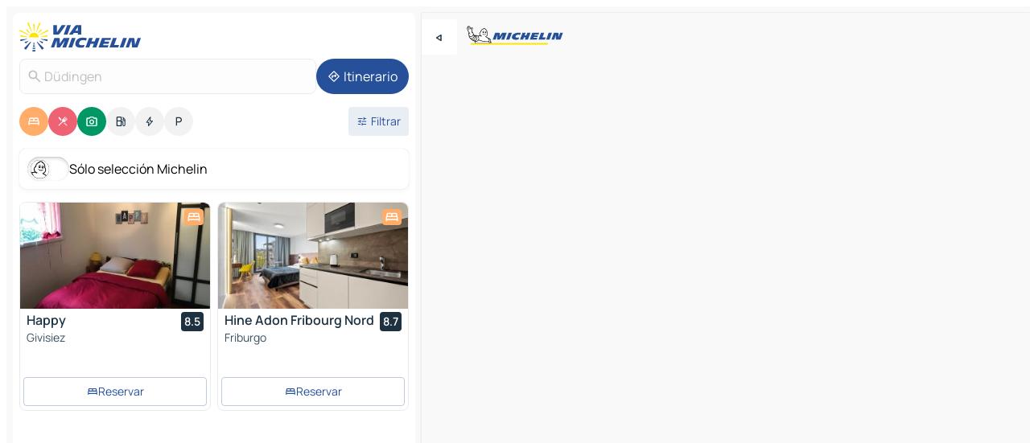

--- FILE ---
content_type: text/html
request_url: https://www.viamichelin.es/mapas-planos/suiza/friburgo/sense/dudingen-3186
body_size: 30498
content:
<!doctype html>
<html lang="es">

<head>
	<meta charset="utf-8" />
	<meta name="viewport" content="width=device-width, initial-scale=1, maximum-scale=1, user-scalable=no" />
	<meta name="apple-itunes-app" content="app-id=443142682" />
	<!-- start app -->
	
		<link href="../../../../_app/immutable/assets/vnd.D6Q4K2v3.css" rel="stylesheet">
		<link href="../../../../_app/immutable/assets/lib.Cal4F3nj.css" rel="stylesheet">
		<link href="../../../../_app/immutable/assets/vnd.Dmjc78Y1.css" rel="stylesheet">
		<link href="../../../../_app/immutable/assets/0.C737XJuh.css" rel="stylesheet">
		<link href="../../../../_app/immutable/assets/2.DTvqgUuk.css" rel="stylesheet">
		<link href="../../../../_app/immutable/assets/10.C0zcU66-.css" rel="stylesheet"><!--1xg1a3p--><!--[!--><!--]--> <!--[--><!--[--><link rel="preconnect" href="https://q-xx.bstatic.com"/> <link rel="dns-prefetch" href="https://q-xx.bstatic.com"/><link rel="preconnect" href="https://res.cloudinary.com"/> <link rel="dns-prefetch" href="https://res.cloudinary.com"/><link rel="preconnect" href="https://map7.viamichelin.com"/> <link rel="dns-prefetch" href="https://map7.viamichelin.com"/><link rel="preconnect" href="https://map8.viamichelin.com"/> <link rel="dns-prefetch" href="https://map8.viamichelin.com"/><link rel="preconnect" href="https://map9.viamichelin.com"/> <link rel="dns-prefetch" href="https://map9.viamichelin.com"/><link rel="preconnect" href="https://sdk.privacy-center.org"/> <link rel="dns-prefetch" href="https://sdk.privacy-center.org"/><!--]--><!--]--> <!--[--><!--[--><link rel="prefetch" href="https://q-xx.bstatic.com/xdata/images/hotel/max320/427886451.jpg?k=78cb5e5632278f25ae331a39daa678b3d29008239609052d45ad808002408aa4&amp;o=" as="image"/><link rel="prefetch" href="https://q-xx.bstatic.com/xdata/images/hotel/max320/637863923.jpg?k=ab13402f65ee4c2ac1cc24361f325999041c0cf5eafb46cb0ecf7572433bac67&amp;o=" as="image"/><!--]--><!--]--> <meta name="description" content="El mapa MICHELIN Düdingen: plano de ciudades, mapa de carretera y mapa turístico Düdingen, con los hoteles, los lugares turísticos y los restaurantes MICHELIN Düdingen"/> <meta property="og:type" content="website"/> <meta property="og:site_name" content="ViaMichelin"/> <!--[--><meta property="og:title" content="Mapa MICHELIN Düdingen - ViaMichelin"/><!--]--> <!--[--><meta property="og:description" content="El mapa MICHELIN Düdingen: plano de ciudades, mapa de carretera y mapa turístico Düdingen, con los hoteles, los lugares turísticos y los restaurantes MICHELIN Düdingen"/><!--]--> <!--[--><meta property="og:image" content="https://www.viamichelin.es/_app/immutable/assets/logo-social.CPCa_Ogs.png"/><!--]--> <!--[!--><!--]--> <!--[--><link rel="alternate" href="https://www.viamichelin.at/karten-stadtplan/schweiz/freiburg/sense/dudingen-3186" hreflang="de-at"/><link rel="alternate" href="https://fr.viamichelin.be/cartes-plans/suisse/fribourg/sense/dudingen-3186" hreflang="fr-be"/><link rel="alternate" href="https://nl.viamichelin.be/kaarten-plattegronden/zwitserland/fribourg/sense/dudingen-3186" hreflang="nl-be"/><link rel="alternate" href="https://de.viamichelin.ch/karten-stadtplan/schweiz/freiburg/sense/dudingen-3186" hreflang="de-ch"/><link rel="alternate" href="https://fr.viamichelin.ch/cartes-plans/suisse/fribourg/sense/dudingen-3186" hreflang="fr-ch"/><link rel="alternate" href="https://it.viamichelin.ch/mappe-piantine/svizzera/friborgo/sense/dudingen-3186" hreflang="it-ch"/><link rel="alternate" href="https://www.viamichelin.com/maps/switzerland/fribourg/sense/dudingen-3186" hreflang="en"/><link rel="alternate" href="https://www.viamichelin.de/karten-stadtplan/schweiz/freiburg/sense/dudingen-3186" hreflang="de"/><link rel="alternate" href="https://www.viamichelin.fr/cartes-plans/suisse/fribourg/sense/dudingen-3186" hreflang="fr"/><link rel="alternate" href="https://www.viamichelin.it/mappe-piantine/svizzera/friborgo/sense/dudingen-3186" hreflang="it"/><link rel="alternate" href="https://www.viamichelin.ie/maps/switzerland/fribourg/sense/dudingen-3186" hreflang="en-ie"/><link rel="alternate" href="https://www.viamichelin.nl/kaarten-plattegronden/zwitserland/fribourg/sense/dudingen-3186" hreflang="nl"/><link rel="alternate" href="https://www.viamichelin.pt/mapas-plantas/suica/friburgo/rio_sense/dudingen-3186" hreflang="pt"/><link rel="alternate" href="https://www.viamichelin.co.uk/maps/switzerland/fribourg/sense/dudingen-3186" hreflang="en-gb"/><!--]--> <!--[!--><!--]--><!----><title>Mapa MICHELIN Düdingen - ViaMichelin</title>
	<!-- end app -->

	<meta name="google-site-verification" content="UpXClFtqkKt7U6elSe76mrbDX1MUyBG92pOBZagXOa0" />

	<link rel="icon" href="../../../../favicon.png" />

	<!-- Start Consent -->
	<script nonce="moOH1zCQJP161JBSphcgbw==" id="spcloader" async fetchpriority="high" type="text/javascript"
		src="https://sdk.privacy-center.org/a1a55c7f-7f45-4e4b-80ac-b48e44c2fe99/loader.js?target=www.viamichelin.es"></script>
	<script nonce="moOH1zCQJP161JBSphcgbw==" type="text/javascript" async>
			window.didomiOnReady = window.didomiOnReady || [];
			window.didomiEventListeners = window.didomiEventListeners || [];

			window.didomiEventListeners.push(
				{
					event: "notice.shown",
					listener() {
						const $link = document.querySelector(
							".didomi-notice-view-partners-link-in-text"
						);
						if (!$link) {
							return;
						}
						$link.removeAttribute("href");
						$link.addEventListener("click", () => {
							Didomi.preferences.show("vendors");
						});
					},
				},
				{
					event: "notice.clickagree",
					listener() {
						window.postMessage({ type: 'didomi_clickagree'})
					}
				}
			);

			window.didomiConfig = {
				user: {
					bots: {
						consentRequired: false,
					},
				},
				preferences: {
					showWhenConsentIsMissing: false,
				},
			};

			window.gdprAppliesGlobally = true;
			// prettier-ignore
			!function(){function t(e){if(!window.frames[e]){if(document.body&&document.body.firstChild){let a=document.body,n=document.createElement("iframe");n.style.display="none",n.name=e,n.title=e,a.insertBefore(n,a.firstChild)}else setTimeout(function(){t(e)},5)}}function e(t,e,a,n,i){function r(t,a,n,r){if("function"!=typeof n)return;window[e]||(window[e]=[]);let s=!1;i&&(s=i(t,r,n)),s||window[e].push({command:t,version:a,callback:n,parameter:r})}function s(e){if(!window[t]||!0!==window[t].stub||!e.data)return;let i="string"==typeof e.data,r;try{r=i?JSON.parse(e.data):e.data}catch(s){return}if(r[a]){let f=r[a];window[t](f.command,f.version,function(t,a){let r={};r[n]={returnValue:t,success:a,callId:f.callId},e.source.postMessage(i?JSON.stringify(r):r,"*")},f.parameter)}}r.stub=!0,r.stubVersion=2,"function"!=typeof window[t]&&(window[t]=r,window.addEventListener?window.addEventListener("message",s,!1):window.attachEvent("onmessage",s))}e("__uspapi","__uspapiBuffer","__uspapiCall","__uspapiReturn"),t("__uspapiLocator"),e("__tcfapi","__tcfapiBuffr","__tcl","__tcfapiReturn"),t("__tcfapiLocator")}();
		</script>
	<!-- End Consent -->

	<!-- Start Google tag manager -->
	<script src="https://www.googletagmanager.com/gtag/js?id=G-PY5TYL9BYH" defer type="didomi/javascript"
		nonce="moOH1zCQJP161JBSphcgbw==" fetchpriority="low"></script>
	<script nonce="moOH1zCQJP161JBSphcgbw==" type="text/javascript" defer>
			window.dataLayer = window.dataLayer || [];
			function gtag() {
				dataLayer.push(arguments);
			}
			gtag('js', new Date());
			gtag('config', 'G-PY5TYL9BYH', { send_page_view: false });
		</script>
	<!-- End Google tag manager -->
</head>

<body data-sveltekit-preload-data="hover" class="text-body">
	<div style="display: contents"><!--[--><!--[--><!----><!--[--><!--]--> <!--[--><!----><div class="main-container bg-neutral-weak homepage svelte-9k52vj" style="--bottomsheet-height-offset: -100px;"><div class="map svelte-9k52vj"><div class="h-full w-full md:shadow-smooth-block md:relative svelte-6wt9i2" data-testid="map-container"><!--[!--><!--]--></div><!----> <!--[--><div class="absolute top-4 left-0 size-11 z-ontop hidden md:block"><button type="button" class="btn-filled-white btn-md rd-l-0 min-w-max"><!--[!--><!--[--><!----><span class="flex w-max size-3.5"><!--[--><!----><span class="icon-arrow-back-left inline-block"><!----></span><!----><!--]--><!----></span><!----><!--]--> <!--[!--><!--]--> <!--[!--><!--]--><!--]--> <!--[!--><!--]--></button><!----></div><!--]--> <img src="/_app/immutable/assets/vm-logo-bib-michelin.Dd_LzvJh.svg" alt="Michelin" class="absolute left-14 top-6 md:block hidden z-hover" height="24" width="120"/> <img height="32" width="126" src="/_app/immutable/assets/vm-logo-large.BEgj6SJ1.svg" alt="ViaMichelin" class="absolute-center-x top-2 md:hidden z-hover"/></div> <!--[!--><!--]--> <div class="slot-container md:p-2 md:pr-0 md:h-dvh printable svelte-9k52vj"><div class="md:overflow-hidden md:rd-2 md:h-dvh max-h-full printable"><div class="slot-wrapper h-full scrollbar-thin printable md:bg-neutral-weakest svelte-9k52vj"><!--[!--><!--]--> <!--[--><!----><!--[--><!----><!--[!--><!----><div class="translate-slide-offset md:block svelte-5lb488" style="--slide-offset: 0px;"><img src="/_app/immutable/assets/vm-logo-bib-michelin.Dd_LzvJh.svg" alt="Michelin" class="absolute top-[var(--top)] right-[var(--right)] md:hidden" style="--top: -24px; --right: 8px;" height="24" width="120"/> <div><div><div class="searchtools w-full md:flex md:flex-wrap md:gap-4 md:bg-transparent md:px-2 md:pt-2 svelte-1kj4v11" data-testid="map-search-panel"><!--[!--><!--]--> <!--[!--><div class="hidden md:block w-full"><header role="banner" class="flex items-center w-full py-1 justify-between md:py-0"><!--[!--><!--[--><a href="../../../../" class="block py-1 pr-2 shrink-0" aria-label="Volver a la página de inicio" data-sveltekit-preload-data="tap"><img class="h-9 cover-left" src="/_app/immutable/assets/vm-logo-large.BEgj6SJ1.svg" alt="ViaMichelin" width="152" height="36"/></a><!--]--><!--]--> <!--[!--><!--[!--><!--]--><!--]--></header><!----></div><!--]--> <div class="flex gap-2 w-full md:p-0 md:bg-transparent border-coloredneutral-weakest rounded-full p-2"><div class="search relative w-full min-w-0  svelte-oeoh2d"><label for="address-search" class="text-sm"> <span class="input-container flex items-center p-2 w-full text-5 gap-1 rd-2 relative b-solid b-0.5 border-coloredneutral-weakest element-disabled bg-neutral-soft text-neutral svelte-xzp1b6"><!--[--><!----><span class="icon-search inline-block w-5 "><!----></span><!----><!--]--> <input type="text" id="address-search" class="input min-w-0 text-md text-coloredneutral b-0 flex-grow bg-transparent placeholder:text-neutral disabled:text-neutral svelte-xzp1b6" placeholder="¿Adónde vamos?" aria-label="¿Adónde vamos?" disabled autocomplete="off" value="Düdingen"/> <!--[!--><!--]--> <!--[!--><!--]--></span></label><!----> <ul class="results rd-2 absolute z-hover w-full m-0 mt-1 p-0 shadow-smooth-bottom-2 bg-neutral-weakest text-coloredneutral text-md svelte-oeoh2d" role="listbox" aria-label="Resultados de la búsqueda"><!--[!--><!--]--><!----> <!--[!--><!--]--><!----> <!--[!--><!--[!--><!--]--><!--]--><!----></ul></div><!----> <!--[--><button type="button" aria-label="Itinerario" class="btn-filled-primary btn-md z-infront rounded-full min-w-max"><!--[!--><!--[--><!----><span class="flex w-max"><!--[--><!----><span class="icon-directions inline-block"><!----></span><!----><!--]--><!----></span><!----><!--]--> <!--[--><span class="ml-1">Itinerario</span><!--]--> <!--[!--><!--]--><!--]--> <!--[!--><!--]--></button><!--]--></div></div></div><!----></div></div> <div class="poi-container relative z-1 md:block bg-neutral-weakest md:bg-transparent block svelte-5lb488"><button type="button" class="handle relative w-full p-4 rd-2 b-0 grid place-items-center bg-transparent md:hidden" aria-label="Abrir el panel" style="height: 40px;"><span class="rd-2 w-20 h-2 bg-base-15"></span></button><!----> <div class="mt-4"><div class="mb-2 px-2"><div class="flex justify-between flex-nowrap flex-row-reverse"><div class="grow-3 order-2"><div class="flex gap-1 flex-wrap" role="listbox" aria-multiselectable="true" aria-orientation="horizontal" aria-label="Puntos de interés"><!--[--><!--[!--><button type="button" role="option" title="Buscar en Alojamientos" aria-selected="true" aria-label="Buscar en Alojamientos" class="whitespace-nowrap flex justify-center items-center text-md gap-1 b-0 cursor-pointer rounded-full p-2.5 bg-hotel text-neutral-weakest hover:bg-hotel-soft svelte-f2zwv4 aspect-ratio-1"><!--[!--><!--[--><!----><span class="flex w-max"><!--[--><!----><span class="icon-hotel inline-block"><!----></span><!----><!--]--><!----></span><!----><!--]--> <!--[!--><!--]--> <!--[!--><!--]--><!--]--></button><!--]--><!--[!--><button type="button" role="option" title="Buscar en Restaurantes" aria-selected="true" aria-label="Buscar en Restaurantes" class="whitespace-nowrap flex justify-center items-center text-md gap-1 b-0 cursor-pointer rounded-full p-2.5 bg-restaurant text-neutral-weakest hover:bg-restaurant-soft svelte-f2zwv4 aspect-ratio-1"><!--[!--><!--[--><!----><span class="flex w-max"><!--[--><!----><span class="icon-restaurant inline-block"><!----></span><!----><!--]--><!----></span><!----><!--]--> <!--[!--><!--]--> <!--[!--><!--]--><!--]--></button><!--]--><!--[!--><button type="button" role="option" title="Buscar en Turismo" aria-selected="true" aria-label="Buscar en Turismo" class="whitespace-nowrap flex justify-center items-center text-md gap-1 b-0 cursor-pointer rounded-full p-2.5 bg-tourism text-neutral-weakest hover:bg-tourism-soft svelte-f2zwv4 aspect-ratio-1"><!--[!--><!--[--><!----><span class="flex w-max"><!--[--><!----><span class="icon-tourism inline-block"><!----></span><!----><!--]--><!----></span><!----><!--]--> <!--[!--><!--]--> <!--[!--><!--]--><!--]--></button><!--]--><!--[!--><button type="button" role="option" title="Buscar en Estaciones de servicio" aria-selected="false" aria-label="Buscar en Estaciones de servicio" class="whitespace-nowrap flex justify-center items-center text-md gap-1 b-0 cursor-pointer rounded-full p-2.5 bg-neutral-soft hover:bg-coloredneutral-weak text-coloredneutral svelte-f2zwv4 aspect-ratio-1"><!--[!--><!--[--><!----><span class="flex w-max"><!--[--><!----><span class="icon-energy-pump inline-block"><!----></span><!----><!--]--><!----></span><!----><!--]--> <!--[!--><!--]--> <!--[!--><!--]--><!--]--></button><!--]--><!--[!--><button type="button" role="option" title="Buscar en Puntos de recarga" aria-selected="false" aria-label="Buscar en Puntos de recarga" class="whitespace-nowrap flex justify-center items-center text-md gap-1 b-0 cursor-pointer rounded-full p-2.5 bg-neutral-soft hover:bg-coloredneutral-weak text-coloredneutral svelte-f2zwv4 aspect-ratio-1"><!--[!--><!--[--><!----><span class="flex w-max"><!--[--><!----><span class="icon-flash inline-block"><!----></span><!----><!--]--><!----></span><!----><!--]--> <!--[!--><!--]--> <!--[!--><!--]--><!--]--></button><!--]--><!--[!--><button type="button" role="option" title="Buscar en Aparcamientos" aria-selected="false" aria-label="Buscar en Aparcamientos" class="whitespace-nowrap flex justify-center items-center text-md gap-1 b-0 cursor-pointer rounded-full p-2.5 bg-neutral-soft hover:bg-coloredneutral-weak text-coloredneutral svelte-f2zwv4 aspect-ratio-1"><!--[!--><!--[--><!----><span class="flex w-max"><!--[--><!----><span class="icon-parking inline-block"><!----></span><!----><!--]--><!----></span><!----><!--]--> <!--[!--><!--]--> <!--[!--><!--]--><!--]--></button><!--]--><!--]--></div><!----></div> <!--[--><div class="ml-2 relative order-1"><button type="button" aria-label="Filtros abiertos" class="btn-filled-light btn-sm relative filter-button min-w-max"><!--[!--><!--[--><!----><span class="flex w-max"><!--[--><!----><span class="icon-tune inline-block"><!----></span><!----><!--]--><!----></span><!----><!--]--> <!--[--><span class="ml-1">Filtrar</span><!--]--> <!--[!--><!--]--><!--]--> <!--[--><!--[!--><!--]--><!----><!--]--></button><!----></div><!--]--></div> <div class="date-range-picker-container min-w-0 w-full order--1 mt-2"><div class="flex items-start gap-2"><!--[!--><!--]--></div></div></div><!----> <!--[--><div class="bg-neutral-weakest p-2 rd-2 flex flex-col mb-4 mx-2 shadow-smooth-block"><label for="only-michelin-switch" class="flex p-0.5 items-center gap-2 max-w-max cursor-pointer"><input id="only-michelin-switch" type="checkbox" role="switch" class="sr-only"/> <span class="rounded-full w-13 h-7.5 transition-colors shadow-michelin-switch bg-base-0"><!----><span class="icon-bib-signature inline-block transition-transform p-3.9 translate-x-none"><!----></span><!----><!----></span> <span class="select-none">Sólo selección Michelin</span></label><!----></div><!--]--> <!--[--><ul data-testid="poilist" class="container m-0 px-2 grid svelte-1qh5ik5"><!--[!--><!--[--><!--[!--><!--[!--><!----><!--[--><!----><li data-testid="poi-card-0" data-category="hotel" class="poi-card lg grid text-body border-coloredneutral-weakest bg-neutral-weakest hover:border-transparent border-1 border-solid rd-2 relative with-shadow vertical svelte-1ci3g67" role="none"><a href="/mapas-planos/hoteles/poi/givisiez-1763-1348a3d8?bounds=7.143347~46.8090589~7.23214~46.883323&amp;itinerary=&amp;poiCategories=7&amp;selectedAddress=%7B%22address%22%3A%22D%C3%BCdingen%22%2C%22city%22%3A%22D%C3%BCdingen%22%2C%22coordinates%22%3A%7B%22lat%22%3A46.8501901%2C%22lng%22%3A7.1897583%7D%2C%22countryCode%22%3A%22CHE%22%2C%22region%22%3A%22Friburgo%22%2C%22zipCode%22%3A%223186%22%2C%22entityType%22%3A%22CITY%22%2C%22boundsSync%22%3Atrue%7D&amp;withCaravan=false" class="decoration-none flex flex-col " data-sveltekit-preload-data="tap"><!--[--><!----><div data-testid="poi-card-hero" class="poi-card-hero group grid w-full h-full max-h-132px p-0 m-0 overflow-hidden vertical svelte-1wnh944"><!--[!--><!--[--><!----><div class="container-carousel w-full relative cursor-pointer full carousel h-full max-h-132px w-full grid-area-[1/-1] overflow-hidden svelte-w1l4d7" role="region" aria-roledescription="carousel" aria-label="Carrusel de imágenes para Happy"><!--[!--><!--]--> <div class="h-auto"><button type="button" aria-label="Ver contenido anterior" aria-hidden="true" class="btn-ghost-white btn-md left-arrow-container absolute left-0 hidden poi-card-hero-controls min-w-max"><!--[!--><!--[--><!----><span class="flex w-max"><!--[--><!----><span class="icon-chevron-left inline-block"><!----></span><!----><!--]--><!----></span><!----><!--]--> <!--[!--><!--]--> <!--[!--><!--]--><!--]--> <!--[!--><!--]--></button><!----> <ul class="carousel flex h-100% overflow-x-scroll m-0 p-0 list-none bg-neutral-weakest rd-tr-2 rd-tl-2 h-full w-full svelte-w1l4d7" aria-roledescription="slide" role="group" aria-label="1 imagen en 10"><!--[--><li class="img-container items-center flex grow-0 shrink-0 justify-center w-full svelte-w1l4d7"><figure class="img-wrapper w-full m-0 p-0 h-full overflow-hidden"><!--[!--><img decoding="sync" src="https://q-xx.bstatic.com/xdata/images/hotel/max320/427886451.jpg?k=78cb5e5632278f25ae331a39daa678b3d29008239609052d45ad808002408aa4&amp;o=" alt="Happy - 0" class="h-full w-full" srcset="https://q-xx.bstatic.com/xdata/images/hotel/max160/427886451.jpg?k=78cb5e5632278f25ae331a39daa678b3d29008239609052d45ad808002408aa4&amp;o= 160w, https://q-xx.bstatic.com/xdata/images/hotel/max320/427886451.jpg?k=78cb5e5632278f25ae331a39daa678b3d29008239609052d45ad808002408aa4&amp;o= 320w, https://q-xx.bstatic.com/xdata/images/hotel/max640/427886451.jpg?k=78cb5e5632278f25ae331a39daa678b3d29008239609052d45ad808002408aa4&amp;o= 640w, https://q-xx.bstatic.com/xdata/images/hotel/max960/427886451.jpg?k=78cb5e5632278f25ae331a39daa678b3d29008239609052d45ad808002408aa4&amp;o= 960w, https://q-xx.bstatic.com/xdata/images/hotel/max1280/427886451.jpg?k=78cb5e5632278f25ae331a39daa678b3d29008239609052d45ad808002408aa4&amp;o= 1280w, https://q-xx.bstatic.com/xdata/images/hotel/max1920/427886451.jpg?k=78cb5e5632278f25ae331a39daa678b3d29008239609052d45ad808002408aa4&amp;o= 1920w" sizes="320px" style="width: 260px; height: 132px; object-fit: cover;" onerror="this.__e=event"/><!----> <!--[!--><!--]--><!--]--></figure></li><li class="img-container items-center flex grow-0 shrink-0 justify-center w-full svelte-w1l4d7"><figure class="img-wrapper w-full m-0 p-0 h-full overflow-hidden"><!--[!--><img decoding="sync" src="https://q-xx.bstatic.com/xdata/images/hotel/max320/554957492.jpg?k=7c7fb74db152c28205093ce3231d09db62efaf669228ae0a4e2c989675e1e3cf&amp;o=" alt="Happy - 1" class="h-full w-full" srcset="https://q-xx.bstatic.com/xdata/images/hotel/max160/554957492.jpg?k=7c7fb74db152c28205093ce3231d09db62efaf669228ae0a4e2c989675e1e3cf&amp;o= 160w, https://q-xx.bstatic.com/xdata/images/hotel/max320/554957492.jpg?k=7c7fb74db152c28205093ce3231d09db62efaf669228ae0a4e2c989675e1e3cf&amp;o= 320w, https://q-xx.bstatic.com/xdata/images/hotel/max640/554957492.jpg?k=7c7fb74db152c28205093ce3231d09db62efaf669228ae0a4e2c989675e1e3cf&amp;o= 640w, https://q-xx.bstatic.com/xdata/images/hotel/max960/554957492.jpg?k=7c7fb74db152c28205093ce3231d09db62efaf669228ae0a4e2c989675e1e3cf&amp;o= 960w, https://q-xx.bstatic.com/xdata/images/hotel/max1280/554957492.jpg?k=7c7fb74db152c28205093ce3231d09db62efaf669228ae0a4e2c989675e1e3cf&amp;o= 1280w, https://q-xx.bstatic.com/xdata/images/hotel/max1920/554957492.jpg?k=7c7fb74db152c28205093ce3231d09db62efaf669228ae0a4e2c989675e1e3cf&amp;o= 1920w" sizes="320px" style="width: 260px; height: 132px; object-fit: cover;" onerror="this.__e=event"/><!----> <!--[!--><!--]--><!--]--></figure></li><li class="img-container items-center flex grow-0 shrink-0 justify-center w-full svelte-w1l4d7"><figure class="img-wrapper w-full m-0 p-0 h-full overflow-hidden"><!--[!--><img loading="lazy" decoding="async" src="https://q-xx.bstatic.com/xdata/images/hotel/max320/554957490.jpg?k=c5b954d1054154e201a4665fcf3024972ac527767a712e70a3665a5538018cfc&amp;o=" alt="Happy - 2" class="h-full w-full" srcset="https://q-xx.bstatic.com/xdata/images/hotel/max160/554957490.jpg?k=c5b954d1054154e201a4665fcf3024972ac527767a712e70a3665a5538018cfc&amp;o= 160w, https://q-xx.bstatic.com/xdata/images/hotel/max320/554957490.jpg?k=c5b954d1054154e201a4665fcf3024972ac527767a712e70a3665a5538018cfc&amp;o= 320w, https://q-xx.bstatic.com/xdata/images/hotel/max640/554957490.jpg?k=c5b954d1054154e201a4665fcf3024972ac527767a712e70a3665a5538018cfc&amp;o= 640w, https://q-xx.bstatic.com/xdata/images/hotel/max960/554957490.jpg?k=c5b954d1054154e201a4665fcf3024972ac527767a712e70a3665a5538018cfc&amp;o= 960w, https://q-xx.bstatic.com/xdata/images/hotel/max1280/554957490.jpg?k=c5b954d1054154e201a4665fcf3024972ac527767a712e70a3665a5538018cfc&amp;o= 1280w, https://q-xx.bstatic.com/xdata/images/hotel/max1920/554957490.jpg?k=c5b954d1054154e201a4665fcf3024972ac527767a712e70a3665a5538018cfc&amp;o= 1920w" sizes="320px" style="width: 260px; height: 132px; object-fit: cover;" onerror="this.__e=event"/><!----> <!--[!--><!--]--><!--]--></figure></li><li class="img-container items-center flex grow-0 shrink-0 justify-center w-full svelte-w1l4d7"><figure class="img-wrapper w-full m-0 p-0 h-full overflow-hidden"><!--[!--><img loading="lazy" decoding="async" src="https://q-xx.bstatic.com/xdata/images/hotel/max320/554955602.jpg?k=a7dd363aa7576e7cf860a10ef7c3f6db38f283cdab1e3f65694a4305bcfb2531&amp;o=" alt="Happy - 3" class="h-full w-full" srcset="https://q-xx.bstatic.com/xdata/images/hotel/max160/554955602.jpg?k=a7dd363aa7576e7cf860a10ef7c3f6db38f283cdab1e3f65694a4305bcfb2531&amp;o= 160w, https://q-xx.bstatic.com/xdata/images/hotel/max320/554955602.jpg?k=a7dd363aa7576e7cf860a10ef7c3f6db38f283cdab1e3f65694a4305bcfb2531&amp;o= 320w, https://q-xx.bstatic.com/xdata/images/hotel/max640/554955602.jpg?k=a7dd363aa7576e7cf860a10ef7c3f6db38f283cdab1e3f65694a4305bcfb2531&amp;o= 640w, https://q-xx.bstatic.com/xdata/images/hotel/max960/554955602.jpg?k=a7dd363aa7576e7cf860a10ef7c3f6db38f283cdab1e3f65694a4305bcfb2531&amp;o= 960w, https://q-xx.bstatic.com/xdata/images/hotel/max1280/554955602.jpg?k=a7dd363aa7576e7cf860a10ef7c3f6db38f283cdab1e3f65694a4305bcfb2531&amp;o= 1280w, https://q-xx.bstatic.com/xdata/images/hotel/max1920/554955602.jpg?k=a7dd363aa7576e7cf860a10ef7c3f6db38f283cdab1e3f65694a4305bcfb2531&amp;o= 1920w" sizes="320px" style="width: 260px; height: 132px; object-fit: cover;" onerror="this.__e=event"/><!----> <!--[!--><!--]--><!--]--></figure></li><li class="img-container items-center flex grow-0 shrink-0 justify-center w-full svelte-w1l4d7"><figure class="img-wrapper w-full m-0 p-0 h-full overflow-hidden"><!--[!--><img loading="lazy" decoding="async" src="https://q-xx.bstatic.com/xdata/images/hotel/max320/554955604.jpg?k=fa3edb31b31d629210786d33a74ceb71ea5c2e37224b56c2e18e83ffaaca7157&amp;o=" alt="Happy - 4" class="h-full w-full" srcset="https://q-xx.bstatic.com/xdata/images/hotel/max160/554955604.jpg?k=fa3edb31b31d629210786d33a74ceb71ea5c2e37224b56c2e18e83ffaaca7157&amp;o= 160w, https://q-xx.bstatic.com/xdata/images/hotel/max320/554955604.jpg?k=fa3edb31b31d629210786d33a74ceb71ea5c2e37224b56c2e18e83ffaaca7157&amp;o= 320w, https://q-xx.bstatic.com/xdata/images/hotel/max640/554955604.jpg?k=fa3edb31b31d629210786d33a74ceb71ea5c2e37224b56c2e18e83ffaaca7157&amp;o= 640w, https://q-xx.bstatic.com/xdata/images/hotel/max960/554955604.jpg?k=fa3edb31b31d629210786d33a74ceb71ea5c2e37224b56c2e18e83ffaaca7157&amp;o= 960w, https://q-xx.bstatic.com/xdata/images/hotel/max1280/554955604.jpg?k=fa3edb31b31d629210786d33a74ceb71ea5c2e37224b56c2e18e83ffaaca7157&amp;o= 1280w, https://q-xx.bstatic.com/xdata/images/hotel/max1920/554955604.jpg?k=fa3edb31b31d629210786d33a74ceb71ea5c2e37224b56c2e18e83ffaaca7157&amp;o= 1920w" sizes="320px" style="width: 260px; height: 132px; object-fit: cover;" onerror="this.__e=event"/><!----> <!--[!--><!--]--><!--]--></figure></li><li class="img-container items-center flex grow-0 shrink-0 justify-center w-full svelte-w1l4d7"><figure class="img-wrapper w-full m-0 p-0 h-full overflow-hidden"><!--[!--><img loading="lazy" decoding="async" src="https://q-xx.bstatic.com/xdata/images/hotel/max320/554955606.jpg?k=67bd5f27405fd59bcd4d68d7ce169d69638a542671d40ff371020c7ae43ed52d&amp;o=" alt="Happy - 5" class="h-full w-full" srcset="https://q-xx.bstatic.com/xdata/images/hotel/max160/554955606.jpg?k=67bd5f27405fd59bcd4d68d7ce169d69638a542671d40ff371020c7ae43ed52d&amp;o= 160w, https://q-xx.bstatic.com/xdata/images/hotel/max320/554955606.jpg?k=67bd5f27405fd59bcd4d68d7ce169d69638a542671d40ff371020c7ae43ed52d&amp;o= 320w, https://q-xx.bstatic.com/xdata/images/hotel/max640/554955606.jpg?k=67bd5f27405fd59bcd4d68d7ce169d69638a542671d40ff371020c7ae43ed52d&amp;o= 640w, https://q-xx.bstatic.com/xdata/images/hotel/max960/554955606.jpg?k=67bd5f27405fd59bcd4d68d7ce169d69638a542671d40ff371020c7ae43ed52d&amp;o= 960w, https://q-xx.bstatic.com/xdata/images/hotel/max1280/554955606.jpg?k=67bd5f27405fd59bcd4d68d7ce169d69638a542671d40ff371020c7ae43ed52d&amp;o= 1280w, https://q-xx.bstatic.com/xdata/images/hotel/max1920/554955606.jpg?k=67bd5f27405fd59bcd4d68d7ce169d69638a542671d40ff371020c7ae43ed52d&amp;o= 1920w" sizes="320px" style="width: 260px; height: 132px; object-fit: cover;" onerror="this.__e=event"/><!----> <!--[!--><!--]--><!--]--></figure></li><li class="img-container items-center flex grow-0 shrink-0 justify-center w-full svelte-w1l4d7"><figure class="img-wrapper w-full m-0 p-0 h-full overflow-hidden"><!--[!--><img loading="lazy" decoding="async" src="https://q-xx.bstatic.com/xdata/images/hotel/max320/554955605.jpg?k=9df8dd57b3a2d84fa253abc2667038cebc0b9943a5cfc3b3f408c99bb637a481&amp;o=" alt="Happy - 6" class="h-full w-full" srcset="https://q-xx.bstatic.com/xdata/images/hotel/max160/554955605.jpg?k=9df8dd57b3a2d84fa253abc2667038cebc0b9943a5cfc3b3f408c99bb637a481&amp;o= 160w, https://q-xx.bstatic.com/xdata/images/hotel/max320/554955605.jpg?k=9df8dd57b3a2d84fa253abc2667038cebc0b9943a5cfc3b3f408c99bb637a481&amp;o= 320w, https://q-xx.bstatic.com/xdata/images/hotel/max640/554955605.jpg?k=9df8dd57b3a2d84fa253abc2667038cebc0b9943a5cfc3b3f408c99bb637a481&amp;o= 640w, https://q-xx.bstatic.com/xdata/images/hotel/max960/554955605.jpg?k=9df8dd57b3a2d84fa253abc2667038cebc0b9943a5cfc3b3f408c99bb637a481&amp;o= 960w, https://q-xx.bstatic.com/xdata/images/hotel/max1280/554955605.jpg?k=9df8dd57b3a2d84fa253abc2667038cebc0b9943a5cfc3b3f408c99bb637a481&amp;o= 1280w, https://q-xx.bstatic.com/xdata/images/hotel/max1920/554955605.jpg?k=9df8dd57b3a2d84fa253abc2667038cebc0b9943a5cfc3b3f408c99bb637a481&amp;o= 1920w" sizes="320px" style="width: 260px; height: 132px; object-fit: cover;" onerror="this.__e=event"/><!----> <!--[!--><!--]--><!--]--></figure></li><li class="img-container items-center flex grow-0 shrink-0 justify-center w-full svelte-w1l4d7"><figure class="img-wrapper w-full m-0 p-0 h-full overflow-hidden"><!--[!--><img loading="lazy" decoding="async" src="https://q-xx.bstatic.com/xdata/images/hotel/max320/554955608.jpg?k=12a6395df942cc08efe457df75822f1333e4ae0f7f18bde7096b72215e406ae1&amp;o=" alt="Happy - 7" class="h-full w-full" srcset="https://q-xx.bstatic.com/xdata/images/hotel/max160/554955608.jpg?k=12a6395df942cc08efe457df75822f1333e4ae0f7f18bde7096b72215e406ae1&amp;o= 160w, https://q-xx.bstatic.com/xdata/images/hotel/max320/554955608.jpg?k=12a6395df942cc08efe457df75822f1333e4ae0f7f18bde7096b72215e406ae1&amp;o= 320w, https://q-xx.bstatic.com/xdata/images/hotel/max640/554955608.jpg?k=12a6395df942cc08efe457df75822f1333e4ae0f7f18bde7096b72215e406ae1&amp;o= 640w, https://q-xx.bstatic.com/xdata/images/hotel/max960/554955608.jpg?k=12a6395df942cc08efe457df75822f1333e4ae0f7f18bde7096b72215e406ae1&amp;o= 960w, https://q-xx.bstatic.com/xdata/images/hotel/max1280/554955608.jpg?k=12a6395df942cc08efe457df75822f1333e4ae0f7f18bde7096b72215e406ae1&amp;o= 1280w, https://q-xx.bstatic.com/xdata/images/hotel/max1920/554955608.jpg?k=12a6395df942cc08efe457df75822f1333e4ae0f7f18bde7096b72215e406ae1&amp;o= 1920w" sizes="320px" style="width: 260px; height: 132px; object-fit: cover;" onerror="this.__e=event"/><!----> <!--[!--><!--]--><!--]--></figure></li><li class="img-container items-center flex grow-0 shrink-0 justify-center w-full svelte-w1l4d7"><figure class="img-wrapper w-full m-0 p-0 h-full overflow-hidden"><!--[!--><img loading="lazy" decoding="async" src="https://q-xx.bstatic.com/xdata/images/hotel/max320/427886444.jpg?k=a7ab227ae981a5a2c98bd3c689a3fbecd2ad8ab8d80757b9dbd2c4f5b7dd4824&amp;o=" alt="Happy - 8" class="h-full w-full" srcset="https://q-xx.bstatic.com/xdata/images/hotel/max160/427886444.jpg?k=a7ab227ae981a5a2c98bd3c689a3fbecd2ad8ab8d80757b9dbd2c4f5b7dd4824&amp;o= 160w, https://q-xx.bstatic.com/xdata/images/hotel/max320/427886444.jpg?k=a7ab227ae981a5a2c98bd3c689a3fbecd2ad8ab8d80757b9dbd2c4f5b7dd4824&amp;o= 320w, https://q-xx.bstatic.com/xdata/images/hotel/max640/427886444.jpg?k=a7ab227ae981a5a2c98bd3c689a3fbecd2ad8ab8d80757b9dbd2c4f5b7dd4824&amp;o= 640w, https://q-xx.bstatic.com/xdata/images/hotel/max960/427886444.jpg?k=a7ab227ae981a5a2c98bd3c689a3fbecd2ad8ab8d80757b9dbd2c4f5b7dd4824&amp;o= 960w, https://q-xx.bstatic.com/xdata/images/hotel/max1280/427886444.jpg?k=a7ab227ae981a5a2c98bd3c689a3fbecd2ad8ab8d80757b9dbd2c4f5b7dd4824&amp;o= 1280w, https://q-xx.bstatic.com/xdata/images/hotel/max1920/427886444.jpg?k=a7ab227ae981a5a2c98bd3c689a3fbecd2ad8ab8d80757b9dbd2c4f5b7dd4824&amp;o= 1920w" sizes="320px" style="width: 260px; height: 132px; object-fit: cover;" onerror="this.__e=event"/><!----> <!--[!--><!--]--><!--]--></figure></li><li class="img-container items-center flex grow-0 shrink-0 justify-center w-full svelte-w1l4d7"><figure class="img-wrapper w-full m-0 p-0 h-full overflow-hidden"><!--[!--><img loading="lazy" decoding="async" src="https://q-xx.bstatic.com/xdata/images/hotel/max320/427886389.jpg?k=8e5055dc492cd8e141660655a756c2fbe31a9035e03af6db0fe4707730f7f92d&amp;o=" alt="Happy - 9" class="h-full w-full" srcset="https://q-xx.bstatic.com/xdata/images/hotel/max160/427886389.jpg?k=8e5055dc492cd8e141660655a756c2fbe31a9035e03af6db0fe4707730f7f92d&amp;o= 160w, https://q-xx.bstatic.com/xdata/images/hotel/max320/427886389.jpg?k=8e5055dc492cd8e141660655a756c2fbe31a9035e03af6db0fe4707730f7f92d&amp;o= 320w, https://q-xx.bstatic.com/xdata/images/hotel/max640/427886389.jpg?k=8e5055dc492cd8e141660655a756c2fbe31a9035e03af6db0fe4707730f7f92d&amp;o= 640w, https://q-xx.bstatic.com/xdata/images/hotel/max960/427886389.jpg?k=8e5055dc492cd8e141660655a756c2fbe31a9035e03af6db0fe4707730f7f92d&amp;o= 960w, https://q-xx.bstatic.com/xdata/images/hotel/max1280/427886389.jpg?k=8e5055dc492cd8e141660655a756c2fbe31a9035e03af6db0fe4707730f7f92d&amp;o= 1280w, https://q-xx.bstatic.com/xdata/images/hotel/max1920/427886389.jpg?k=8e5055dc492cd8e141660655a756c2fbe31a9035e03af6db0fe4707730f7f92d&amp;o= 1920w" sizes="320px" style="width: 260px; height: 132px; object-fit: cover;" onerror="this.__e=event"/><!----> <!--[!--><!--]--><!--]--></figure></li><!--]--></ul> <!--[!--><!--]--> <button type="button" aria-label="Ver el siguiente contenido" aria-hidden="false" class="btn-ghost-white btn-md right-arrow-container absolute right-0 hidden md:block poi-card-hero-controls min-w-max"><!--[!--><!--[--><!----><span class="flex w-max"><!--[--><!----><span class="icon-chevron-right inline-block"><!----></span><!----><!--]--><!----></span><!----><!--]--> <!--[!--><!--]--> <!--[!--><!--]--><!--]--> <!--[!--><!--]--></button><!----></div><!----></div><!----><!--]--><!--]--> <!--[--><div class="opacity-container relative self-start justify-self-end grid-area-[1/-1] p-2 group-has-hover:opacity-0 group-has-[.no-hover]:opacity-100 svelte-1wnh944"><div class="flex items-center justify-center w-max shrink-0  rd-1 p-0.75 bg-hotel text-neutral-weakest gap-0.5 max-h-5 svelte-snfjjm"><!--[!--><!--[!--><!--[!--><!--]--> <!--[!--><!--]--> <!--[--><!----><div class="flex w-max text-4.5"><!--[--><!----><div class="icon-hotel inline-block"><!----></div><!----><!--]--><!----></div><!----><!--]--><!--]--><!--]--></div><!----></div><!--]--> <!--[--><div class="opacity-container relative self-end grid-area-[1/-1] p-2 group-has-hover:opacity-0 group-has-[.no-hover]:opacity-100 svelte-1wnh944"><!--[!--><!--]--><!----></div><!--]--><!----></div><!----><!--]--> <div class="pt-1 px-2 pb-0 grid h-max"><!--[--><!--[--><!--[--><div class="inline-flex justify-between w-full min-w-0 text-body text-md font-600 gap-x-0.5 text-coloredneutral"><span data-testid="card-title" class="pb-0.5 clamp-lines-2">Happy</span> <!--[--><div class="flex items-center justify-center w-max shrink-0  rd-1 py-0.5 px-1 bg-coloredneutral text-neutral-weakest h-6 min-w-6 font-600 text-sm svelte-snfjjm"><!--[!--><!--[!--><!--[!--><!--]--> <!--[--><span>8.5</span><!--]--> <!--[!--><!--]--><!--]--><!--]--></div><!--]--></div><!--]--><!--]--> <!--[!--><!--]--> <!--[--><span class="truncate font-400 text-sm text-coloredneutral-soft p-be-1px">Givisiez</span><!--]--> <!--[!--><!--]--> <!--[!--><!--]--> <!--[!--><!--]--> <!--[!--><!--]--><!--]--></div><!----></a> <div class="button-wrapper p-1 p-bs-3px"><!--[!--><!--[!--><!--[--><!----><span role="link" tabindex="0" data-testid="poi-card-book-button" data-o="[base64]" class="obfuscated inline-block flex items-center gap-2 min-w-max btn-outline-light btn-sm"><!--[--><!--[--><!----><div class="flex w-max"><!--[--><!----><div aria-label="Reservar Happy" class="icon-hotel inline-block"><!----></div><!----><!--]--><!----></div><!----><!--]--> <!--[--><span>Reservar</span><!--]--> <!--[!--><!--]--><!--]--><!----><!----></span><!----><!--]--><!--]--><!--]--></div><!----><!----></li><!----><!--]--><!----><!--]--><!--]--><!--[!--><!--[!--><!----><!--[--><!----><li data-testid="poi-card-1" data-category="hotel" class="poi-card lg grid text-body border-coloredneutral-weakest bg-neutral-weakest hover:border-transparent border-1 border-solid rd-2 relative with-shadow vertical svelte-1ci3g67" role="none"><a href="/mapas-planos/hoteles/poi/friburgo-1763-18dbbc77?bounds=7.143347~46.8090589~7.23214~46.883323&amp;itinerary=&amp;poiCategories=7&amp;selectedAddress=%7B%22address%22%3A%22D%C3%BCdingen%22%2C%22city%22%3A%22D%C3%BCdingen%22%2C%22coordinates%22%3A%7B%22lat%22%3A46.8501901%2C%22lng%22%3A7.1897583%7D%2C%22countryCode%22%3A%22CHE%22%2C%22region%22%3A%22Friburgo%22%2C%22zipCode%22%3A%223186%22%2C%22entityType%22%3A%22CITY%22%2C%22boundsSync%22%3Atrue%7D&amp;withCaravan=false" class="decoration-none flex flex-col " data-sveltekit-preload-data="tap"><!--[--><!----><div data-testid="poi-card-hero" class="poi-card-hero group grid w-full h-full max-h-132px p-0 m-0 overflow-hidden vertical svelte-1wnh944"><!--[!--><!--[--><!----><div class="container-carousel w-full relative cursor-pointer full carousel h-full max-h-132px w-full grid-area-[1/-1] overflow-hidden svelte-w1l4d7" role="region" aria-roledescription="carousel" aria-label="Carrusel de imágenes para Hine Adon Fribourg Nord"><!--[!--><!--]--> <div class="h-auto"><button type="button" aria-label="Ver contenido anterior" aria-hidden="true" class="btn-ghost-white btn-md left-arrow-container absolute left-0 hidden poi-card-hero-controls min-w-max"><!--[!--><!--[--><!----><span class="flex w-max"><!--[--><!----><span class="icon-chevron-left inline-block"><!----></span><!----><!--]--><!----></span><!----><!--]--> <!--[!--><!--]--> <!--[!--><!--]--><!--]--> <!--[!--><!--]--></button><!----> <ul class="carousel flex h-100% overflow-x-scroll m-0 p-0 list-none bg-neutral-weakest rd-tr-2 rd-tl-2 h-full w-full svelte-w1l4d7" aria-roledescription="slide" role="group" aria-label="1 imagen en 10"><!--[--><li class="img-container items-center flex grow-0 shrink-0 justify-center w-full svelte-w1l4d7"><figure class="img-wrapper w-full m-0 p-0 h-full overflow-hidden"><!--[!--><img decoding="sync" src="https://q-xx.bstatic.com/xdata/images/hotel/max320/637863923.jpg?k=ab13402f65ee4c2ac1cc24361f325999041c0cf5eafb46cb0ecf7572433bac67&amp;o=" alt="Hine Adon Fribourg Nord - 0" class="h-full w-full" srcset="https://q-xx.bstatic.com/xdata/images/hotel/max160/637863923.jpg?k=ab13402f65ee4c2ac1cc24361f325999041c0cf5eafb46cb0ecf7572433bac67&amp;o= 160w, https://q-xx.bstatic.com/xdata/images/hotel/max320/637863923.jpg?k=ab13402f65ee4c2ac1cc24361f325999041c0cf5eafb46cb0ecf7572433bac67&amp;o= 320w, https://q-xx.bstatic.com/xdata/images/hotel/max640/637863923.jpg?k=ab13402f65ee4c2ac1cc24361f325999041c0cf5eafb46cb0ecf7572433bac67&amp;o= 640w, https://q-xx.bstatic.com/xdata/images/hotel/max960/637863923.jpg?k=ab13402f65ee4c2ac1cc24361f325999041c0cf5eafb46cb0ecf7572433bac67&amp;o= 960w, https://q-xx.bstatic.com/xdata/images/hotel/max1280/637863923.jpg?k=ab13402f65ee4c2ac1cc24361f325999041c0cf5eafb46cb0ecf7572433bac67&amp;o= 1280w, https://q-xx.bstatic.com/xdata/images/hotel/max1920/637863923.jpg?k=ab13402f65ee4c2ac1cc24361f325999041c0cf5eafb46cb0ecf7572433bac67&amp;o= 1920w" sizes="320px" style="width: 260px; height: 132px; object-fit: cover;" onerror="this.__e=event"/><!----> <!--[!--><!--]--><!--]--></figure></li><li class="img-container items-center flex grow-0 shrink-0 justify-center w-full svelte-w1l4d7"><figure class="img-wrapper w-full m-0 p-0 h-full overflow-hidden"><!--[!--><img decoding="sync" src="https://q-xx.bstatic.com/xdata/images/hotel/max320/637864130.jpg?k=34f7f9a309944dbb109429d21add0068329483bb7e5acdd550fe86cf3ed935cf&amp;o=" alt="Hine Adon Fribourg Nord - 1" class="h-full w-full" srcset="https://q-xx.bstatic.com/xdata/images/hotel/max160/637864130.jpg?k=34f7f9a309944dbb109429d21add0068329483bb7e5acdd550fe86cf3ed935cf&amp;o= 160w, https://q-xx.bstatic.com/xdata/images/hotel/max320/637864130.jpg?k=34f7f9a309944dbb109429d21add0068329483bb7e5acdd550fe86cf3ed935cf&amp;o= 320w, https://q-xx.bstatic.com/xdata/images/hotel/max640/637864130.jpg?k=34f7f9a309944dbb109429d21add0068329483bb7e5acdd550fe86cf3ed935cf&amp;o= 640w, https://q-xx.bstatic.com/xdata/images/hotel/max960/637864130.jpg?k=34f7f9a309944dbb109429d21add0068329483bb7e5acdd550fe86cf3ed935cf&amp;o= 960w, https://q-xx.bstatic.com/xdata/images/hotel/max1280/637864130.jpg?k=34f7f9a309944dbb109429d21add0068329483bb7e5acdd550fe86cf3ed935cf&amp;o= 1280w, https://q-xx.bstatic.com/xdata/images/hotel/max1920/637864130.jpg?k=34f7f9a309944dbb109429d21add0068329483bb7e5acdd550fe86cf3ed935cf&amp;o= 1920w" sizes="320px" style="width: 260px; height: 132px; object-fit: cover;" onerror="this.__e=event"/><!----> <!--[!--><!--]--><!--]--></figure></li><li class="img-container items-center flex grow-0 shrink-0 justify-center w-full svelte-w1l4d7"><figure class="img-wrapper w-full m-0 p-0 h-full overflow-hidden"><!--[!--><img loading="lazy" decoding="async" src="https://q-xx.bstatic.com/xdata/images/hotel/max320/637864003.jpg?k=d25bcd07a5a7c8e912b13046b233c155b964b2d18db0ee74b1242ef995011319&amp;o=" alt="Hine Adon Fribourg Nord - 2" class="h-full w-full" srcset="https://q-xx.bstatic.com/xdata/images/hotel/max160/637864003.jpg?k=d25bcd07a5a7c8e912b13046b233c155b964b2d18db0ee74b1242ef995011319&amp;o= 160w, https://q-xx.bstatic.com/xdata/images/hotel/max320/637864003.jpg?k=d25bcd07a5a7c8e912b13046b233c155b964b2d18db0ee74b1242ef995011319&amp;o= 320w, https://q-xx.bstatic.com/xdata/images/hotel/max640/637864003.jpg?k=d25bcd07a5a7c8e912b13046b233c155b964b2d18db0ee74b1242ef995011319&amp;o= 640w, https://q-xx.bstatic.com/xdata/images/hotel/max960/637864003.jpg?k=d25bcd07a5a7c8e912b13046b233c155b964b2d18db0ee74b1242ef995011319&amp;o= 960w, https://q-xx.bstatic.com/xdata/images/hotel/max1280/637864003.jpg?k=d25bcd07a5a7c8e912b13046b233c155b964b2d18db0ee74b1242ef995011319&amp;o= 1280w, https://q-xx.bstatic.com/xdata/images/hotel/max1920/637864003.jpg?k=d25bcd07a5a7c8e912b13046b233c155b964b2d18db0ee74b1242ef995011319&amp;o= 1920w" sizes="320px" style="width: 260px; height: 132px; object-fit: cover;" onerror="this.__e=event"/><!----> <!--[!--><!--]--><!--]--></figure></li><li class="img-container items-center flex grow-0 shrink-0 justify-center w-full svelte-w1l4d7"><figure class="img-wrapper w-full m-0 p-0 h-full overflow-hidden"><!--[!--><img loading="lazy" decoding="async" src="https://q-xx.bstatic.com/xdata/images/hotel/max320/637863848.jpg?k=8b7b443a12bf30567984052daef6cee2aefbedb148e90537e0b3702c3acf33b0&amp;o=" alt="Hine Adon Fribourg Nord - 3" class="h-full w-full" srcset="https://q-xx.bstatic.com/xdata/images/hotel/max160/637863848.jpg?k=8b7b443a12bf30567984052daef6cee2aefbedb148e90537e0b3702c3acf33b0&amp;o= 160w, https://q-xx.bstatic.com/xdata/images/hotel/max320/637863848.jpg?k=8b7b443a12bf30567984052daef6cee2aefbedb148e90537e0b3702c3acf33b0&amp;o= 320w, https://q-xx.bstatic.com/xdata/images/hotel/max640/637863848.jpg?k=8b7b443a12bf30567984052daef6cee2aefbedb148e90537e0b3702c3acf33b0&amp;o= 640w, https://q-xx.bstatic.com/xdata/images/hotel/max960/637863848.jpg?k=8b7b443a12bf30567984052daef6cee2aefbedb148e90537e0b3702c3acf33b0&amp;o= 960w, https://q-xx.bstatic.com/xdata/images/hotel/max1280/637863848.jpg?k=8b7b443a12bf30567984052daef6cee2aefbedb148e90537e0b3702c3acf33b0&amp;o= 1280w, https://q-xx.bstatic.com/xdata/images/hotel/max1920/637863848.jpg?k=8b7b443a12bf30567984052daef6cee2aefbedb148e90537e0b3702c3acf33b0&amp;o= 1920w" sizes="320px" style="width: 260px; height: 132px; object-fit: cover;" onerror="this.__e=event"/><!----> <!--[!--><!--]--><!--]--></figure></li><li class="img-container items-center flex grow-0 shrink-0 justify-center w-full svelte-w1l4d7"><figure class="img-wrapper w-full m-0 p-0 h-full overflow-hidden"><!--[!--><img loading="lazy" decoding="async" src="https://q-xx.bstatic.com/xdata/images/hotel/max320/637863718.jpg?k=80f8838b2f170fa6504f2584357f8c8303120bd76ccb733b9d26383703235ba0&amp;o=" alt="Hine Adon Fribourg Nord - 4" class="h-full w-full" srcset="https://q-xx.bstatic.com/xdata/images/hotel/max160/637863718.jpg?k=80f8838b2f170fa6504f2584357f8c8303120bd76ccb733b9d26383703235ba0&amp;o= 160w, https://q-xx.bstatic.com/xdata/images/hotel/max320/637863718.jpg?k=80f8838b2f170fa6504f2584357f8c8303120bd76ccb733b9d26383703235ba0&amp;o= 320w, https://q-xx.bstatic.com/xdata/images/hotel/max640/637863718.jpg?k=80f8838b2f170fa6504f2584357f8c8303120bd76ccb733b9d26383703235ba0&amp;o= 640w, https://q-xx.bstatic.com/xdata/images/hotel/max960/637863718.jpg?k=80f8838b2f170fa6504f2584357f8c8303120bd76ccb733b9d26383703235ba0&amp;o= 960w, https://q-xx.bstatic.com/xdata/images/hotel/max1280/637863718.jpg?k=80f8838b2f170fa6504f2584357f8c8303120bd76ccb733b9d26383703235ba0&amp;o= 1280w, https://q-xx.bstatic.com/xdata/images/hotel/max1920/637863718.jpg?k=80f8838b2f170fa6504f2584357f8c8303120bd76ccb733b9d26383703235ba0&amp;o= 1920w" sizes="320px" style="width: 260px; height: 132px; object-fit: cover;" onerror="this.__e=event"/><!----> <!--[!--><!--]--><!--]--></figure></li><li class="img-container items-center flex grow-0 shrink-0 justify-center w-full svelte-w1l4d7"><figure class="img-wrapper w-full m-0 p-0 h-full overflow-hidden"><!--[!--><img loading="lazy" decoding="async" src="https://q-xx.bstatic.com/xdata/images/hotel/max320/637863712.jpg?k=1536e91f441053861f73845678d73af810b81e7e9f0790877b5f396b9690299a&amp;o=" alt="Hine Adon Fribourg Nord - 5" class="h-full w-full" srcset="https://q-xx.bstatic.com/xdata/images/hotel/max160/637863712.jpg?k=1536e91f441053861f73845678d73af810b81e7e9f0790877b5f396b9690299a&amp;o= 160w, https://q-xx.bstatic.com/xdata/images/hotel/max320/637863712.jpg?k=1536e91f441053861f73845678d73af810b81e7e9f0790877b5f396b9690299a&amp;o= 320w, https://q-xx.bstatic.com/xdata/images/hotel/max640/637863712.jpg?k=1536e91f441053861f73845678d73af810b81e7e9f0790877b5f396b9690299a&amp;o= 640w, https://q-xx.bstatic.com/xdata/images/hotel/max960/637863712.jpg?k=1536e91f441053861f73845678d73af810b81e7e9f0790877b5f396b9690299a&amp;o= 960w, https://q-xx.bstatic.com/xdata/images/hotel/max1280/637863712.jpg?k=1536e91f441053861f73845678d73af810b81e7e9f0790877b5f396b9690299a&amp;o= 1280w, https://q-xx.bstatic.com/xdata/images/hotel/max1920/637863712.jpg?k=1536e91f441053861f73845678d73af810b81e7e9f0790877b5f396b9690299a&amp;o= 1920w" sizes="320px" style="width: 260px; height: 132px; object-fit: cover;" onerror="this.__e=event"/><!----> <!--[!--><!--]--><!--]--></figure></li><li class="img-container items-center flex grow-0 shrink-0 justify-center w-full svelte-w1l4d7"><figure class="img-wrapper w-full m-0 p-0 h-full overflow-hidden"><!--[!--><img loading="lazy" decoding="async" src="https://q-xx.bstatic.com/xdata/images/hotel/max320/637863600.jpg?k=ca1812f842179b29f4e3e40615879f1a105dde71cd3c33d58d5ca59297883904&amp;o=" alt="Hine Adon Fribourg Nord - 6" class="h-full w-full" srcset="https://q-xx.bstatic.com/xdata/images/hotel/max160/637863600.jpg?k=ca1812f842179b29f4e3e40615879f1a105dde71cd3c33d58d5ca59297883904&amp;o= 160w, https://q-xx.bstatic.com/xdata/images/hotel/max320/637863600.jpg?k=ca1812f842179b29f4e3e40615879f1a105dde71cd3c33d58d5ca59297883904&amp;o= 320w, https://q-xx.bstatic.com/xdata/images/hotel/max640/637863600.jpg?k=ca1812f842179b29f4e3e40615879f1a105dde71cd3c33d58d5ca59297883904&amp;o= 640w, https://q-xx.bstatic.com/xdata/images/hotel/max960/637863600.jpg?k=ca1812f842179b29f4e3e40615879f1a105dde71cd3c33d58d5ca59297883904&amp;o= 960w, https://q-xx.bstatic.com/xdata/images/hotel/max1280/637863600.jpg?k=ca1812f842179b29f4e3e40615879f1a105dde71cd3c33d58d5ca59297883904&amp;o= 1280w, https://q-xx.bstatic.com/xdata/images/hotel/max1920/637863600.jpg?k=ca1812f842179b29f4e3e40615879f1a105dde71cd3c33d58d5ca59297883904&amp;o= 1920w" sizes="320px" style="width: 260px; height: 132px; object-fit: cover;" onerror="this.__e=event"/><!----> <!--[!--><!--]--><!--]--></figure></li><li class="img-container items-center flex grow-0 shrink-0 justify-center w-full svelte-w1l4d7"><figure class="img-wrapper w-full m-0 p-0 h-full overflow-hidden"><!--[!--><img loading="lazy" decoding="async" src="https://q-xx.bstatic.com/xdata/images/hotel/max320/637863984.jpg?k=45da0221c37cb6d899e42859f1cdb40e83b621a50137f9f84729502e931a5c53&amp;o=" alt="Hine Adon Fribourg Nord - 7" class="h-full w-full" srcset="https://q-xx.bstatic.com/xdata/images/hotel/max160/637863984.jpg?k=45da0221c37cb6d899e42859f1cdb40e83b621a50137f9f84729502e931a5c53&amp;o= 160w, https://q-xx.bstatic.com/xdata/images/hotel/max320/637863984.jpg?k=45da0221c37cb6d899e42859f1cdb40e83b621a50137f9f84729502e931a5c53&amp;o= 320w, https://q-xx.bstatic.com/xdata/images/hotel/max640/637863984.jpg?k=45da0221c37cb6d899e42859f1cdb40e83b621a50137f9f84729502e931a5c53&amp;o= 640w, https://q-xx.bstatic.com/xdata/images/hotel/max960/637863984.jpg?k=45da0221c37cb6d899e42859f1cdb40e83b621a50137f9f84729502e931a5c53&amp;o= 960w, https://q-xx.bstatic.com/xdata/images/hotel/max1280/637863984.jpg?k=45da0221c37cb6d899e42859f1cdb40e83b621a50137f9f84729502e931a5c53&amp;o= 1280w, https://q-xx.bstatic.com/xdata/images/hotel/max1920/637863984.jpg?k=45da0221c37cb6d899e42859f1cdb40e83b621a50137f9f84729502e931a5c53&amp;o= 1920w" sizes="320px" style="width: 260px; height: 132px; object-fit: cover;" onerror="this.__e=event"/><!----> <!--[!--><!--]--><!--]--></figure></li><li class="img-container items-center flex grow-0 shrink-0 justify-center w-full svelte-w1l4d7"><figure class="img-wrapper w-full m-0 p-0 h-full overflow-hidden"><!--[!--><img loading="lazy" decoding="async" src="https://q-xx.bstatic.com/xdata/images/hotel/max320/637863424.jpg?k=d0d8807d355a8a62b307afd9469fc1739388acb65122d24e35a6d87909c9dc24&amp;o=" alt="Hine Adon Fribourg Nord - 8" class="h-full w-full" srcset="https://q-xx.bstatic.com/xdata/images/hotel/max160/637863424.jpg?k=d0d8807d355a8a62b307afd9469fc1739388acb65122d24e35a6d87909c9dc24&amp;o= 160w, https://q-xx.bstatic.com/xdata/images/hotel/max320/637863424.jpg?k=d0d8807d355a8a62b307afd9469fc1739388acb65122d24e35a6d87909c9dc24&amp;o= 320w, https://q-xx.bstatic.com/xdata/images/hotel/max640/637863424.jpg?k=d0d8807d355a8a62b307afd9469fc1739388acb65122d24e35a6d87909c9dc24&amp;o= 640w, https://q-xx.bstatic.com/xdata/images/hotel/max960/637863424.jpg?k=d0d8807d355a8a62b307afd9469fc1739388acb65122d24e35a6d87909c9dc24&amp;o= 960w, https://q-xx.bstatic.com/xdata/images/hotel/max1280/637863424.jpg?k=d0d8807d355a8a62b307afd9469fc1739388acb65122d24e35a6d87909c9dc24&amp;o= 1280w, https://q-xx.bstatic.com/xdata/images/hotel/max1920/637863424.jpg?k=d0d8807d355a8a62b307afd9469fc1739388acb65122d24e35a6d87909c9dc24&amp;o= 1920w" sizes="320px" style="width: 260px; height: 132px; object-fit: cover;" onerror="this.__e=event"/><!----> <!--[!--><!--]--><!--]--></figure></li><li class="img-container items-center flex grow-0 shrink-0 justify-center w-full svelte-w1l4d7"><figure class="img-wrapper w-full m-0 p-0 h-full overflow-hidden"><!--[!--><img loading="lazy" decoding="async" src="https://q-xx.bstatic.com/xdata/images/hotel/max320/639403605.jpg?k=00cf88b894b91dd533f684434ee1b12f2217575228b175220852fdf0948e49ab&amp;o=" alt="Hine Adon Fribourg Nord - 9" class="h-full w-full" srcset="https://q-xx.bstatic.com/xdata/images/hotel/max160/639403605.jpg?k=00cf88b894b91dd533f684434ee1b12f2217575228b175220852fdf0948e49ab&amp;o= 160w, https://q-xx.bstatic.com/xdata/images/hotel/max320/639403605.jpg?k=00cf88b894b91dd533f684434ee1b12f2217575228b175220852fdf0948e49ab&amp;o= 320w, https://q-xx.bstatic.com/xdata/images/hotel/max640/639403605.jpg?k=00cf88b894b91dd533f684434ee1b12f2217575228b175220852fdf0948e49ab&amp;o= 640w, https://q-xx.bstatic.com/xdata/images/hotel/max960/639403605.jpg?k=00cf88b894b91dd533f684434ee1b12f2217575228b175220852fdf0948e49ab&amp;o= 960w, https://q-xx.bstatic.com/xdata/images/hotel/max1280/639403605.jpg?k=00cf88b894b91dd533f684434ee1b12f2217575228b175220852fdf0948e49ab&amp;o= 1280w, https://q-xx.bstatic.com/xdata/images/hotel/max1920/639403605.jpg?k=00cf88b894b91dd533f684434ee1b12f2217575228b175220852fdf0948e49ab&amp;o= 1920w" sizes="320px" style="width: 260px; height: 132px; object-fit: cover;" onerror="this.__e=event"/><!----> <!--[!--><!--]--><!--]--></figure></li><!--]--></ul> <!--[!--><!--]--> <button type="button" aria-label="Ver el siguiente contenido" aria-hidden="false" class="btn-ghost-white btn-md right-arrow-container absolute right-0 hidden md:block poi-card-hero-controls min-w-max"><!--[!--><!--[--><!----><span class="flex w-max"><!--[--><!----><span class="icon-chevron-right inline-block"><!----></span><!----><!--]--><!----></span><!----><!--]--> <!--[!--><!--]--> <!--[!--><!--]--><!--]--> <!--[!--><!--]--></button><!----></div><!----></div><!----><!--]--><!--]--> <!--[--><div class="opacity-container relative self-start justify-self-end grid-area-[1/-1] p-2 group-has-hover:opacity-0 group-has-[.no-hover]:opacity-100 svelte-1wnh944"><div class="flex items-center justify-center w-max shrink-0  rd-1 p-0.75 bg-hotel text-neutral-weakest gap-0.5 max-h-5 svelte-snfjjm"><!--[!--><!--[!--><!--[!--><!--]--> <!--[!--><!--]--> <!--[--><!----><div class="flex w-max text-4.5"><!--[--><!----><div class="icon-hotel inline-block"><!----></div><!----><!--]--><!----></div><!----><!--]--><!--]--><!--]--></div><!----></div><!--]--> <!--[--><div class="opacity-container relative self-end grid-area-[1/-1] p-2 group-has-hover:opacity-0 group-has-[.no-hover]:opacity-100 svelte-1wnh944"><!--[!--><!--]--><!----></div><!--]--><!----></div><!----><!--]--> <div class="pt-1 px-2 pb-0 grid h-max"><!--[--><!--[--><!--[--><div class="inline-flex justify-between w-full min-w-0 text-body text-md font-600 gap-x-0.5 text-coloredneutral"><span data-testid="card-title" class="pb-0.5 clamp-lines-2">Hine Adon Fribourg Nord</span> <!--[--><div class="flex items-center justify-center w-max shrink-0  rd-1 py-0.5 px-1 bg-coloredneutral text-neutral-weakest h-6 min-w-6 font-600 text-sm svelte-snfjjm"><!--[!--><!--[!--><!--[!--><!--]--> <!--[--><span>8.7</span><!--]--> <!--[!--><!--]--><!--]--><!--]--></div><!--]--></div><!--]--><!--]--> <!--[!--><!--]--> <!--[--><span class="truncate font-400 text-sm text-coloredneutral-soft p-be-1px">Friburgo</span><!--]--> <!--[!--><!--]--> <!--[!--><!--]--> <!--[!--><!--]--> <!--[!--><!--]--><!--]--></div><!----></a> <div class="button-wrapper p-1 p-bs-3px"><!--[!--><!--[!--><!--[--><!----><span role="link" tabindex="0" data-testid="poi-card-book-button" data-o="[base64]" class="obfuscated inline-block flex items-center gap-2 min-w-max btn-outline-light btn-sm"><!--[--><!--[--><!----><div class="flex w-max"><!--[--><!----><div aria-label="Reservar Hine Adon Fribourg Nord" class="icon-hotel inline-block"><!----></div><!----><!--]--><!----></div><!----><!--]--> <!--[--><span>Reservar</span><!--]--> <!--[!--><!--]--><!--]--><!----><!----></span><!----><!--]--><!--]--><!--]--></div><!----><!----></li><!----><!--]--><!----><!--]--><!--]--><!--[--><li class="flex justify-center ad"><!----><div class="flex items-center justify-center relative h-70 w-75"><!----><div id="div-gpt-ad-mpu_haut" class="ad size-full max-h-[var(--height)] max-w-[var(--width)] overflow-hidden md:max-h-[var(--md-height)] md:max-w-[var(--md-width)] div-gpt-ad-mpu_haut svelte-15hg1g9" style=" --width:300px; --height:250px; --md-width:300px; --md-height:250px; " data-testid="ad-poi-list"></div><!----><!----></div><!----></li><!--]--><!--[!--><!--[!--><!----><!--[--><!----><li data-testid="poi-card-3" data-category="hotel" class="poi-card lg grid text-body border-coloredneutral-weakest bg-neutral-weakest hover:border-transparent border-1 border-solid rd-2 relative with-shadow vertical svelte-1ci3g67" role="none"><a href="/mapas-planos/hoteles/poi/friburgo-1700-1fcf3a11?bounds=7.143347~46.8090589~7.23214~46.883323&amp;itinerary=&amp;poiCategories=7&amp;selectedAddress=%7B%22address%22%3A%22D%C3%BCdingen%22%2C%22city%22%3A%22D%C3%BCdingen%22%2C%22coordinates%22%3A%7B%22lat%22%3A46.8501901%2C%22lng%22%3A7.1897583%7D%2C%22countryCode%22%3A%22CHE%22%2C%22region%22%3A%22Friburgo%22%2C%22zipCode%22%3A%223186%22%2C%22entityType%22%3A%22CITY%22%2C%22boundsSync%22%3Atrue%7D&amp;withCaravan=false" class="decoration-none flex flex-col " data-sveltekit-preload-data="tap"><!--[--><!----><div data-testid="poi-card-hero" class="poi-card-hero group grid w-full h-full max-h-132px p-0 m-0 overflow-hidden vertical svelte-1wnh944"><!--[!--><!--[--><!----><div class="container-carousel w-full relative cursor-pointer full carousel h-full max-h-132px w-full grid-area-[1/-1] overflow-hidden svelte-w1l4d7" role="region" aria-roledescription="carousel" aria-label="Carrusel de imágenes para Guest-studio"><!--[!--><!--]--> <div class="h-auto"><button type="button" aria-label="Ver contenido anterior" aria-hidden="true" class="btn-ghost-white btn-md left-arrow-container absolute left-0 hidden poi-card-hero-controls min-w-max"><!--[!--><!--[--><!----><span class="flex w-max"><!--[--><!----><span class="icon-chevron-left inline-block"><!----></span><!----><!--]--><!----></span><!----><!--]--> <!--[!--><!--]--> <!--[!--><!--]--><!--]--> <!--[!--><!--]--></button><!----> <ul class="carousel flex h-100% overflow-x-scroll m-0 p-0 list-none bg-neutral-weakest rd-tr-2 rd-tl-2 h-full w-full svelte-w1l4d7" aria-roledescription="slide" role="group" aria-label="1 imagen en 10"><!--[--><li class="img-container items-center flex grow-0 shrink-0 justify-center w-full svelte-w1l4d7"><figure class="img-wrapper w-full m-0 p-0 h-full overflow-hidden"><!--[!--><img loading="lazy" decoding="async" src="https://q-xx.bstatic.com/xdata/images/hotel/max320/687809540.jpg?k=09b8812b8521d575544728e5576bff5f84e1b1d85411c355d64d789eb0b9b333&amp;o=" alt="Guest-studio - 0" class="h-full w-full" srcset="https://q-xx.bstatic.com/xdata/images/hotel/max160/687809540.jpg?k=09b8812b8521d575544728e5576bff5f84e1b1d85411c355d64d789eb0b9b333&amp;o= 160w, https://q-xx.bstatic.com/xdata/images/hotel/max320/687809540.jpg?k=09b8812b8521d575544728e5576bff5f84e1b1d85411c355d64d789eb0b9b333&amp;o= 320w, https://q-xx.bstatic.com/xdata/images/hotel/max640/687809540.jpg?k=09b8812b8521d575544728e5576bff5f84e1b1d85411c355d64d789eb0b9b333&amp;o= 640w, https://q-xx.bstatic.com/xdata/images/hotel/max960/687809540.jpg?k=09b8812b8521d575544728e5576bff5f84e1b1d85411c355d64d789eb0b9b333&amp;o= 960w, https://q-xx.bstatic.com/xdata/images/hotel/max1280/687809540.jpg?k=09b8812b8521d575544728e5576bff5f84e1b1d85411c355d64d789eb0b9b333&amp;o= 1280w, https://q-xx.bstatic.com/xdata/images/hotel/max1920/687809540.jpg?k=09b8812b8521d575544728e5576bff5f84e1b1d85411c355d64d789eb0b9b333&amp;o= 1920w" sizes="320px" style="width: 260px; height: 132px; object-fit: cover;" onerror="this.__e=event"/><!----> <!--[!--><!--]--><!--]--></figure></li><li class="img-container items-center flex grow-0 shrink-0 justify-center w-full svelte-w1l4d7"><figure class="img-wrapper w-full m-0 p-0 h-full overflow-hidden"><!--[!--><img loading="lazy" decoding="async" src="https://q-xx.bstatic.com/xdata/images/hotel/max320/687809644.jpg?k=749d2fc76c99937febbb1844709494f96ec07d08ae268e5cfde07cf5599d66a0&amp;o=" alt="Guest-studio - 1" class="h-full w-full" srcset="https://q-xx.bstatic.com/xdata/images/hotel/max160/687809644.jpg?k=749d2fc76c99937febbb1844709494f96ec07d08ae268e5cfde07cf5599d66a0&amp;o= 160w, https://q-xx.bstatic.com/xdata/images/hotel/max320/687809644.jpg?k=749d2fc76c99937febbb1844709494f96ec07d08ae268e5cfde07cf5599d66a0&amp;o= 320w, https://q-xx.bstatic.com/xdata/images/hotel/max640/687809644.jpg?k=749d2fc76c99937febbb1844709494f96ec07d08ae268e5cfde07cf5599d66a0&amp;o= 640w, https://q-xx.bstatic.com/xdata/images/hotel/max960/687809644.jpg?k=749d2fc76c99937febbb1844709494f96ec07d08ae268e5cfde07cf5599d66a0&amp;o= 960w, https://q-xx.bstatic.com/xdata/images/hotel/max1280/687809644.jpg?k=749d2fc76c99937febbb1844709494f96ec07d08ae268e5cfde07cf5599d66a0&amp;o= 1280w, https://q-xx.bstatic.com/xdata/images/hotel/max1920/687809644.jpg?k=749d2fc76c99937febbb1844709494f96ec07d08ae268e5cfde07cf5599d66a0&amp;o= 1920w" sizes="320px" style="width: 260px; height: 132px; object-fit: cover;" onerror="this.__e=event"/><!----> <!--[!--><!--]--><!--]--></figure></li><li class="img-container items-center flex grow-0 shrink-0 justify-center w-full svelte-w1l4d7"><figure class="img-wrapper w-full m-0 p-0 h-full overflow-hidden"><!--[!--><img loading="lazy" decoding="async" src="https://q-xx.bstatic.com/xdata/images/hotel/max320/687809639.jpg?k=27bcc80083033084f70bfb72f3ecdc165341fe4c353072600dd521f1d5725173&amp;o=" alt="Guest-studio - 2" class="h-full w-full" srcset="https://q-xx.bstatic.com/xdata/images/hotel/max160/687809639.jpg?k=27bcc80083033084f70bfb72f3ecdc165341fe4c353072600dd521f1d5725173&amp;o= 160w, https://q-xx.bstatic.com/xdata/images/hotel/max320/687809639.jpg?k=27bcc80083033084f70bfb72f3ecdc165341fe4c353072600dd521f1d5725173&amp;o= 320w, https://q-xx.bstatic.com/xdata/images/hotel/max640/687809639.jpg?k=27bcc80083033084f70bfb72f3ecdc165341fe4c353072600dd521f1d5725173&amp;o= 640w, https://q-xx.bstatic.com/xdata/images/hotel/max960/687809639.jpg?k=27bcc80083033084f70bfb72f3ecdc165341fe4c353072600dd521f1d5725173&amp;o= 960w, https://q-xx.bstatic.com/xdata/images/hotel/max1280/687809639.jpg?k=27bcc80083033084f70bfb72f3ecdc165341fe4c353072600dd521f1d5725173&amp;o= 1280w, https://q-xx.bstatic.com/xdata/images/hotel/max1920/687809639.jpg?k=27bcc80083033084f70bfb72f3ecdc165341fe4c353072600dd521f1d5725173&amp;o= 1920w" sizes="320px" style="width: 260px; height: 132px; object-fit: cover;" onerror="this.__e=event"/><!----> <!--[!--><!--]--><!--]--></figure></li><li class="img-container items-center flex grow-0 shrink-0 justify-center w-full svelte-w1l4d7"><figure class="img-wrapper w-full m-0 p-0 h-full overflow-hidden"><!--[!--><img loading="lazy" decoding="async" src="https://q-xx.bstatic.com/xdata/images/hotel/max320/687809634.jpg?k=15988a1283d89c96f419c0a783246ab639e5db285c76a9e43ba0d111319b802e&amp;o=" alt="Guest-studio - 3" class="h-full w-full" srcset="https://q-xx.bstatic.com/xdata/images/hotel/max160/687809634.jpg?k=15988a1283d89c96f419c0a783246ab639e5db285c76a9e43ba0d111319b802e&amp;o= 160w, https://q-xx.bstatic.com/xdata/images/hotel/max320/687809634.jpg?k=15988a1283d89c96f419c0a783246ab639e5db285c76a9e43ba0d111319b802e&amp;o= 320w, https://q-xx.bstatic.com/xdata/images/hotel/max640/687809634.jpg?k=15988a1283d89c96f419c0a783246ab639e5db285c76a9e43ba0d111319b802e&amp;o= 640w, https://q-xx.bstatic.com/xdata/images/hotel/max960/687809634.jpg?k=15988a1283d89c96f419c0a783246ab639e5db285c76a9e43ba0d111319b802e&amp;o= 960w, https://q-xx.bstatic.com/xdata/images/hotel/max1280/687809634.jpg?k=15988a1283d89c96f419c0a783246ab639e5db285c76a9e43ba0d111319b802e&amp;o= 1280w, https://q-xx.bstatic.com/xdata/images/hotel/max1920/687809634.jpg?k=15988a1283d89c96f419c0a783246ab639e5db285c76a9e43ba0d111319b802e&amp;o= 1920w" sizes="320px" style="width: 260px; height: 132px; object-fit: cover;" onerror="this.__e=event"/><!----> <!--[!--><!--]--><!--]--></figure></li><li class="img-container items-center flex grow-0 shrink-0 justify-center w-full svelte-w1l4d7"><figure class="img-wrapper w-full m-0 p-0 h-full overflow-hidden"><!--[!--><img loading="lazy" decoding="async" src="https://q-xx.bstatic.com/xdata/images/hotel/max320/687809632.jpg?k=f61c56a00f2b28bd8bd5195f2ae01c834c1d1158ea20227adfbe10ea5f179a5c&amp;o=" alt="Guest-studio - 4" class="h-full w-full" srcset="https://q-xx.bstatic.com/xdata/images/hotel/max160/687809632.jpg?k=f61c56a00f2b28bd8bd5195f2ae01c834c1d1158ea20227adfbe10ea5f179a5c&amp;o= 160w, https://q-xx.bstatic.com/xdata/images/hotel/max320/687809632.jpg?k=f61c56a00f2b28bd8bd5195f2ae01c834c1d1158ea20227adfbe10ea5f179a5c&amp;o= 320w, https://q-xx.bstatic.com/xdata/images/hotel/max640/687809632.jpg?k=f61c56a00f2b28bd8bd5195f2ae01c834c1d1158ea20227adfbe10ea5f179a5c&amp;o= 640w, https://q-xx.bstatic.com/xdata/images/hotel/max960/687809632.jpg?k=f61c56a00f2b28bd8bd5195f2ae01c834c1d1158ea20227adfbe10ea5f179a5c&amp;o= 960w, https://q-xx.bstatic.com/xdata/images/hotel/max1280/687809632.jpg?k=f61c56a00f2b28bd8bd5195f2ae01c834c1d1158ea20227adfbe10ea5f179a5c&amp;o= 1280w, https://q-xx.bstatic.com/xdata/images/hotel/max1920/687809632.jpg?k=f61c56a00f2b28bd8bd5195f2ae01c834c1d1158ea20227adfbe10ea5f179a5c&amp;o= 1920w" sizes="320px" style="width: 260px; height: 132px; object-fit: cover;" onerror="this.__e=event"/><!----> <!--[!--><!--]--><!--]--></figure></li><li class="img-container items-center flex grow-0 shrink-0 justify-center w-full svelte-w1l4d7"><figure class="img-wrapper w-full m-0 p-0 h-full overflow-hidden"><!--[!--><img loading="lazy" decoding="async" src="https://q-xx.bstatic.com/xdata/images/hotel/max320/687809627.jpg?k=655994442fa03d00807bf44db5eb10de15d4c5ad10ffacd3d90e656a0953f158&amp;o=" alt="Guest-studio - 5" class="h-full w-full" srcset="https://q-xx.bstatic.com/xdata/images/hotel/max160/687809627.jpg?k=655994442fa03d00807bf44db5eb10de15d4c5ad10ffacd3d90e656a0953f158&amp;o= 160w, https://q-xx.bstatic.com/xdata/images/hotel/max320/687809627.jpg?k=655994442fa03d00807bf44db5eb10de15d4c5ad10ffacd3d90e656a0953f158&amp;o= 320w, https://q-xx.bstatic.com/xdata/images/hotel/max640/687809627.jpg?k=655994442fa03d00807bf44db5eb10de15d4c5ad10ffacd3d90e656a0953f158&amp;o= 640w, https://q-xx.bstatic.com/xdata/images/hotel/max960/687809627.jpg?k=655994442fa03d00807bf44db5eb10de15d4c5ad10ffacd3d90e656a0953f158&amp;o= 960w, https://q-xx.bstatic.com/xdata/images/hotel/max1280/687809627.jpg?k=655994442fa03d00807bf44db5eb10de15d4c5ad10ffacd3d90e656a0953f158&amp;o= 1280w, https://q-xx.bstatic.com/xdata/images/hotel/max1920/687809627.jpg?k=655994442fa03d00807bf44db5eb10de15d4c5ad10ffacd3d90e656a0953f158&amp;o= 1920w" sizes="320px" style="width: 260px; height: 132px; object-fit: cover;" onerror="this.__e=event"/><!----> <!--[!--><!--]--><!--]--></figure></li><li class="img-container items-center flex grow-0 shrink-0 justify-center w-full svelte-w1l4d7"><figure class="img-wrapper w-full m-0 p-0 h-full overflow-hidden"><!--[!--><img loading="lazy" decoding="async" src="https://q-xx.bstatic.com/xdata/images/hotel/max320/687809625.jpg?k=ca46803e69c84021b20968efa62f2d44935cfc4417dde807df7b70ad483a53e8&amp;o=" alt="Guest-studio - 6" class="h-full w-full" srcset="https://q-xx.bstatic.com/xdata/images/hotel/max160/687809625.jpg?k=ca46803e69c84021b20968efa62f2d44935cfc4417dde807df7b70ad483a53e8&amp;o= 160w, https://q-xx.bstatic.com/xdata/images/hotel/max320/687809625.jpg?k=ca46803e69c84021b20968efa62f2d44935cfc4417dde807df7b70ad483a53e8&amp;o= 320w, https://q-xx.bstatic.com/xdata/images/hotel/max640/687809625.jpg?k=ca46803e69c84021b20968efa62f2d44935cfc4417dde807df7b70ad483a53e8&amp;o= 640w, https://q-xx.bstatic.com/xdata/images/hotel/max960/687809625.jpg?k=ca46803e69c84021b20968efa62f2d44935cfc4417dde807df7b70ad483a53e8&amp;o= 960w, https://q-xx.bstatic.com/xdata/images/hotel/max1280/687809625.jpg?k=ca46803e69c84021b20968efa62f2d44935cfc4417dde807df7b70ad483a53e8&amp;o= 1280w, https://q-xx.bstatic.com/xdata/images/hotel/max1920/687809625.jpg?k=ca46803e69c84021b20968efa62f2d44935cfc4417dde807df7b70ad483a53e8&amp;o= 1920w" sizes="320px" style="width: 260px; height: 132px; object-fit: cover;" onerror="this.__e=event"/><!----> <!--[!--><!--]--><!--]--></figure></li><li class="img-container items-center flex grow-0 shrink-0 justify-center w-full svelte-w1l4d7"><figure class="img-wrapper w-full m-0 p-0 h-full overflow-hidden"><!--[!--><img loading="lazy" decoding="async" src="https://q-xx.bstatic.com/xdata/images/hotel/max320/687809621.jpg?k=5f47ddc59a2b9c76350c988cf5c48af54e4d9a73cc665d148bcb34a5ed4f0c4a&amp;o=" alt="Guest-studio - 7" class="h-full w-full" srcset="https://q-xx.bstatic.com/xdata/images/hotel/max160/687809621.jpg?k=5f47ddc59a2b9c76350c988cf5c48af54e4d9a73cc665d148bcb34a5ed4f0c4a&amp;o= 160w, https://q-xx.bstatic.com/xdata/images/hotel/max320/687809621.jpg?k=5f47ddc59a2b9c76350c988cf5c48af54e4d9a73cc665d148bcb34a5ed4f0c4a&amp;o= 320w, https://q-xx.bstatic.com/xdata/images/hotel/max640/687809621.jpg?k=5f47ddc59a2b9c76350c988cf5c48af54e4d9a73cc665d148bcb34a5ed4f0c4a&amp;o= 640w, https://q-xx.bstatic.com/xdata/images/hotel/max960/687809621.jpg?k=5f47ddc59a2b9c76350c988cf5c48af54e4d9a73cc665d148bcb34a5ed4f0c4a&amp;o= 960w, https://q-xx.bstatic.com/xdata/images/hotel/max1280/687809621.jpg?k=5f47ddc59a2b9c76350c988cf5c48af54e4d9a73cc665d148bcb34a5ed4f0c4a&amp;o= 1280w, https://q-xx.bstatic.com/xdata/images/hotel/max1920/687809621.jpg?k=5f47ddc59a2b9c76350c988cf5c48af54e4d9a73cc665d148bcb34a5ed4f0c4a&amp;o= 1920w" sizes="320px" style="width: 260px; height: 132px; object-fit: cover;" onerror="this.__e=event"/><!----> <!--[!--><!--]--><!--]--></figure></li><li class="img-container items-center flex grow-0 shrink-0 justify-center w-full svelte-w1l4d7"><figure class="img-wrapper w-full m-0 p-0 h-full overflow-hidden"><!--[!--><img loading="lazy" decoding="async" src="https://q-xx.bstatic.com/xdata/images/hotel/max320/687809618.jpg?k=4cabb66708787347a9c69e1b866090a86c59d395f284db12adca6bc2e654320e&amp;o=" alt="Guest-studio - 8" class="h-full w-full" srcset="https://q-xx.bstatic.com/xdata/images/hotel/max160/687809618.jpg?k=4cabb66708787347a9c69e1b866090a86c59d395f284db12adca6bc2e654320e&amp;o= 160w, https://q-xx.bstatic.com/xdata/images/hotel/max320/687809618.jpg?k=4cabb66708787347a9c69e1b866090a86c59d395f284db12adca6bc2e654320e&amp;o= 320w, https://q-xx.bstatic.com/xdata/images/hotel/max640/687809618.jpg?k=4cabb66708787347a9c69e1b866090a86c59d395f284db12adca6bc2e654320e&amp;o= 640w, https://q-xx.bstatic.com/xdata/images/hotel/max960/687809618.jpg?k=4cabb66708787347a9c69e1b866090a86c59d395f284db12adca6bc2e654320e&amp;o= 960w, https://q-xx.bstatic.com/xdata/images/hotel/max1280/687809618.jpg?k=4cabb66708787347a9c69e1b866090a86c59d395f284db12adca6bc2e654320e&amp;o= 1280w, https://q-xx.bstatic.com/xdata/images/hotel/max1920/687809618.jpg?k=4cabb66708787347a9c69e1b866090a86c59d395f284db12adca6bc2e654320e&amp;o= 1920w" sizes="320px" style="width: 260px; height: 132px; object-fit: cover;" onerror="this.__e=event"/><!----> <!--[!--><!--]--><!--]--></figure></li><li class="img-container items-center flex grow-0 shrink-0 justify-center w-full svelte-w1l4d7"><figure class="img-wrapper w-full m-0 p-0 h-full overflow-hidden"><!--[!--><img loading="lazy" decoding="async" src="https://q-xx.bstatic.com/xdata/images/hotel/max320/687809608.jpg?k=151bc572b9191f22f4e96473dfd72988d98930306915ee1ddd7fff2710cb0622&amp;o=" alt="Guest-studio - 9" class="h-full w-full" srcset="https://q-xx.bstatic.com/xdata/images/hotel/max160/687809608.jpg?k=151bc572b9191f22f4e96473dfd72988d98930306915ee1ddd7fff2710cb0622&amp;o= 160w, https://q-xx.bstatic.com/xdata/images/hotel/max320/687809608.jpg?k=151bc572b9191f22f4e96473dfd72988d98930306915ee1ddd7fff2710cb0622&amp;o= 320w, https://q-xx.bstatic.com/xdata/images/hotel/max640/687809608.jpg?k=151bc572b9191f22f4e96473dfd72988d98930306915ee1ddd7fff2710cb0622&amp;o= 640w, https://q-xx.bstatic.com/xdata/images/hotel/max960/687809608.jpg?k=151bc572b9191f22f4e96473dfd72988d98930306915ee1ddd7fff2710cb0622&amp;o= 960w, https://q-xx.bstatic.com/xdata/images/hotel/max1280/687809608.jpg?k=151bc572b9191f22f4e96473dfd72988d98930306915ee1ddd7fff2710cb0622&amp;o= 1280w, https://q-xx.bstatic.com/xdata/images/hotel/max1920/687809608.jpg?k=151bc572b9191f22f4e96473dfd72988d98930306915ee1ddd7fff2710cb0622&amp;o= 1920w" sizes="320px" style="width: 260px; height: 132px; object-fit: cover;" onerror="this.__e=event"/><!----> <!--[!--><!--]--><!--]--></figure></li><!--]--></ul> <!--[!--><!--]--> <button type="button" aria-label="Ver el siguiente contenido" aria-hidden="false" class="btn-ghost-white btn-md right-arrow-container absolute right-0 hidden md:block poi-card-hero-controls min-w-max"><!--[!--><!--[--><!----><span class="flex w-max"><!--[--><!----><span class="icon-chevron-right inline-block"><!----></span><!----><!--]--><!----></span><!----><!--]--> <!--[!--><!--]--> <!--[!--><!--]--><!--]--> <!--[!--><!--]--></button><!----></div><!----></div><!----><!--]--><!--]--> <!--[--><div class="opacity-container relative self-start justify-self-end grid-area-[1/-1] p-2 group-has-hover:opacity-0 group-has-[.no-hover]:opacity-100 svelte-1wnh944"><div class="flex items-center justify-center w-max shrink-0  rd-1 p-0.75 bg-hotel text-neutral-weakest gap-0.5 max-h-5 svelte-snfjjm"><!--[!--><!--[!--><!--[!--><!--]--> <!--[!--><!--]--> <!--[--><!----><div class="flex w-max text-4.5"><!--[--><!----><div class="icon-hotel inline-block"><!----></div><!----><!--]--><!----></div><!----><!--]--><!--]--><!--]--></div><!----></div><!--]--> <!--[--><div class="opacity-container relative self-end grid-area-[1/-1] p-2 group-has-hover:opacity-0 group-has-[.no-hover]:opacity-100 svelte-1wnh944"><!--[!--><!--]--><!----></div><!--]--><!----></div><!----><!--]--> <div class="pt-1 px-2 pb-0 grid h-max"><!--[--><!--[--><!--[--><div class="inline-flex justify-between w-full min-w-0 text-body text-md font-600 gap-x-0.5 text-coloredneutral"><span data-testid="card-title" class="pb-0.5 clamp-lines-2">Guest-studio</span> <!--[--><div class="flex items-center justify-center w-max shrink-0  rd-1 py-0.5 px-1 bg-coloredneutral text-neutral-weakest h-6 min-w-6 font-600 text-sm svelte-snfjjm"><!--[!--><!--[!--><!--[!--><!--]--> <!--[--><span>9.7</span><!--]--> <!--[!--><!--]--><!--]--><!--]--></div><!--]--></div><!--]--><!--]--> <!--[!--><!--]--> <!--[--><span class="truncate font-400 text-sm text-coloredneutral-soft p-be-1px">Friburgo</span><!--]--> <!--[!--><!--]--> <!--[!--><!--]--> <!--[!--><!--]--> <!--[!--><!--]--><!--]--></div><!----></a> <div class="button-wrapper p-1 p-bs-3px"><!--[!--><!--[!--><!--[--><!----><span role="link" tabindex="0" data-testid="poi-card-book-button" data-o="aHR0cHM6Ly93d3cuYm9va2luZy5jb20vaG90ZWwvY2gvZ3Vlc3Qtc3R1ZGlvLmh0bWw/[base64]" class="obfuscated inline-block flex items-center gap-2 min-w-max btn-outline-light btn-sm"><!--[--><!--[--><!----><div class="flex w-max"><!--[--><!----><div aria-label="Reservar Guest-studio" class="icon-hotel inline-block"><!----></div><!----><!--]--><!----></div><!----><!--]--> <!--[--><span>Reservar</span><!--]--> <!--[!--><!--]--><!--]--><!----><!----></span><!----><!--]--><!--]--><!--]--></div><!----><!----></li><!----><!--]--><!----><!--]--><!--]--><!--[!--><!--[!--><!----><!--[--><!----><li data-testid="poi-card-4" data-category="tourism" class="poi-card lg grid text-body border-coloredneutral-weakest bg-neutral-weakest hover:border-transparent border-1 border-solid rd-2 relative with-shadow vertical svelte-1ci3g67" role="none"><a href="/mapas-planos/lugares-turisticos/poi/fribourg-1700-3252db6c43b5?bounds=7.143347~46.8090589~7.23214~46.883323&amp;itinerary=&amp;poiCategories=7&amp;selectedAddress=%7B%22address%22%3A%22D%C3%BCdingen%22%2C%22city%22%3A%22D%C3%BCdingen%22%2C%22coordinates%22%3A%7B%22lat%22%3A46.8501901%2C%22lng%22%3A7.1897583%7D%2C%22countryCode%22%3A%22CHE%22%2C%22region%22%3A%22Friburgo%22%2C%22zipCode%22%3A%223186%22%2C%22entityType%22%3A%22CITY%22%2C%22boundsSync%22%3Atrue%7D&amp;withCaravan=false" class="decoration-none flex flex-col " data-sveltekit-preload-data="tap"><!--[--><!----><figure data-testid="poi-card-hero" class="poi-card-hero group grid w-full h-full max-h-132px p-0 m-0 overflow-hidden vertical svelte-1wnh944"><!--[--><img loading="lazy" decoding="async" src="" alt="" class="image w-full grid-area-[1/-1] rd-tr-2 rd-tl-2 h-full w-full" srcset="" sizes="320px" style="object-fit: cover;" onerror="this.__e=event"/><!--]--> <!--[--><div class="opacity-container relative self-start justify-self-end grid-area-[1/-1] p-2 group-has-hover:opacity-0 group-has-[.no-hover]:opacity-100 svelte-1wnh944"><div class="flex items-center justify-center w-max shrink-0  rd-1 py-0.5 px-1 bg-tourism text-neutral-weakest border-tourism-strong border-1 border-solid gap-0.5 max-h-5 svelte-snfjjm"><!--[!--><!--[!--><!--[!--><!--]--> <!--[--><span class="text-sm mr-0.5">Guía Michelin</span><!--]--> <!--[--><!----><div class="flex w-max text-4.5"><!--[--><!----><div class="icon-recommended inline-block"><!----></div><!----><!--]--><!----></div><!----><!--]--><!--]--><!--]--></div><!----></div><!--]--> <!--[!--><!--]--><!----></figure><!----><!--]--> <div class="pt-1 px-2 pb-0 grid h-max"><!--[--><!--[--><!--[--><div class="inline-flex justify-between w-full min-w-0 text-body text-md font-600 gap-x-0.5 text-coloredneutral"><span data-testid="card-title" class="pb-0.5 clamp-lines-2">Museo de Arte e Historia de Friburgo</span> <!--[!--><!--]--></div><!--]--><!--]--> <!--[--><div class="flex flex-row items-center pbe-1"><!--[--><!----><span class="flex w-max text-tourism text-4"><!--[--><!----><span class="icon-tourism-star inline-block mx--0.25"><!----></span><!----><!--]--><!----></span><!----><!--]--> <!--[!--><!--]--></div><!--]--> <!--[--><span class="truncate font-400 text-sm text-coloredneutral-soft p-be-1px">Fribourg</span><!--]--> <!--[!--><!--]--> <!--[!--><!--]--> <!--[!--><!--]--> <!--[!--><!--]--><!--]--></div><!----></a> <div class="button-wrapper p-1 p-bs-3px"><!--[!--><!--[!--><!--[!--><button type="button" class="btn-outline-light btn-sm w-full overflow-hidden"><!--[!--><!--[--><!----><span class="flex w-max"><!--[--><!----><span class="icon-directions inline-block"><!----></span><!----><!--]--><!----></span><!----><!--]--> <!--[--><span class="ml-1 undefined text-wrap-balance">Itinerario</span><!--]--> <!--[!--><!--]--><!--]--> <!--[!--><!--]--></button><!--]--><!--]--><!--]--></div><!----><!----></li><!----><!--]--><!----><!--]--><!--]--><!--[!--><!--[!--><!----><!--[--><!----><li data-testid="poi-card-5" data-category="restaurant" class="poi-card lg grid text-body border-coloredneutral-weakest bg-neutral-weakest hover:border-transparent border-1 border-solid rd-2 relative with-shadow vertical svelte-1ci3g67" role="none"><a href="/mapas-planos/restaurantes/poi/tafers-1712-68b09dab?bounds=7.143347~46.8090589~7.23214~46.883323&amp;itinerary=&amp;poiCategories=7&amp;selectedAddress=%7B%22address%22%3A%22D%C3%BCdingen%22%2C%22city%22%3A%22D%C3%BCdingen%22%2C%22coordinates%22%3A%7B%22lat%22%3A46.8501901%2C%22lng%22%3A7.1897583%7D%2C%22countryCode%22%3A%22CHE%22%2C%22region%22%3A%22Friburgo%22%2C%22zipCode%22%3A%223186%22%2C%22entityType%22%3A%22CITY%22%2C%22boundsSync%22%3Atrue%7D&amp;withCaravan=false" class="decoration-none flex flex-col " data-sveltekit-preload-data="tap"><!--[--><!----><div data-testid="poi-card-hero" class="poi-card-hero group grid w-full h-full max-h-132px p-0 m-0 overflow-hidden vertical svelte-1wnh944"><!--[!--><!--[--><!----><div class="container-carousel w-full relative cursor-pointer full carousel h-full max-h-132px w-full grid-area-[1/-1] overflow-hidden svelte-w1l4d7" role="region" aria-roledescription="carousel" aria-label="Carrusel de imágenes para Taverna Hotel Restaurant"><!--[!--><!--]--> <div class="h-auto"><button type="button" aria-label="Ver contenido anterior" aria-hidden="true" class="btn-ghost-white btn-md left-arrow-container absolute left-0 hidden poi-card-hero-controls min-w-max"><!--[!--><!--[--><!----><span class="flex w-max"><!--[--><!----><span class="icon-chevron-left inline-block"><!----></span><!----><!--]--><!----></span><!----><!--]--> <!--[!--><!--]--> <!--[!--><!--]--><!--]--> <!--[!--><!--]--></button><!----> <ul class="carousel flex h-100% overflow-x-scroll m-0 p-0 list-none bg-neutral-weakest rd-tr-2 rd-tl-2 h-full w-full svelte-w1l4d7" aria-roledescription="slide" role="group" aria-label="1 imagen en 8"><!--[--><li class="img-container items-center flex grow-0 shrink-0 justify-center w-full svelte-w1l4d7"><figure class="img-wrapper w-full m-0 p-0 h-full overflow-hidden"><!--[!--><img loading="lazy" decoding="async" src="https://res.cloudinary.com/tf-lab/image/upload/w_664,c_fill,g_auto,q_auto,f_auto/restaurant/2fa2bb69-4c81-4060-b95f-45863884141e/39248f75-84a8-42c4-92db-51c9ca4218ca.jpg" alt="Taverna Hotel Restaurant - 0" class="h-full w-full" srcset="https://res.cloudinary.com/tf-lab/image/upload/w_664,c_fill,g_auto,q_auto,f_auto/restaurant/2fa2bb69-4c81-4060-b95f-45863884141e/39248f75-84a8-42c4-92db-51c9ca4218ca.jpg 160w, https://res.cloudinary.com/tf-lab/image/upload/w_664,c_fill,g_auto,q_auto,f_auto/restaurant/2fa2bb69-4c81-4060-b95f-45863884141e/39248f75-84a8-42c4-92db-51c9ca4218ca.jpg 320w, https://res.cloudinary.com/tf-lab/image/upload/w_664,c_fill,g_auto,q_auto,f_auto/restaurant/2fa2bb69-4c81-4060-b95f-45863884141e/39248f75-84a8-42c4-92db-51c9ca4218ca.jpg 640w, https://res.cloudinary.com/tf-lab/image/upload/w_664,c_fill,g_auto,q_auto,f_auto/restaurant/2fa2bb69-4c81-4060-b95f-45863884141e/39248f75-84a8-42c4-92db-51c9ca4218ca.jpg 960w, https://res.cloudinary.com/tf-lab/image/upload/w_664,c_fill,g_auto,q_auto,f_auto/restaurant/2fa2bb69-4c81-4060-b95f-45863884141e/39248f75-84a8-42c4-92db-51c9ca4218ca.jpg 1280w, https://res.cloudinary.com/tf-lab/image/upload/w_664,c_fill,g_auto,q_auto,f_auto/restaurant/2fa2bb69-4c81-4060-b95f-45863884141e/39248f75-84a8-42c4-92db-51c9ca4218ca.jpg 1920w" sizes="320px" style="width: 260px; height: 132px; object-fit: cover;" onerror="this.__e=event"/><!----> <!--[!--><!--]--><!--]--></figure></li><li class="img-container items-center flex grow-0 shrink-0 justify-center w-full svelte-w1l4d7"><figure class="img-wrapper w-full m-0 p-0 h-full overflow-hidden"><!--[!--><img loading="lazy" decoding="async" src="https://res.cloudinary.com/tf-lab/image/upload/w_664,c_fill,g_auto,q_auto,f_auto/restaurant/2fa2bb69-4c81-4060-b95f-45863884141e/6b84d603-154c-471d-b1b3-222b53f79748.jpg" alt="Taverna Hotel Restaurant - 1" class="h-full w-full" srcset="https://res.cloudinary.com/tf-lab/image/upload/w_664,c_fill,g_auto,q_auto,f_auto/restaurant/2fa2bb69-4c81-4060-b95f-45863884141e/6b84d603-154c-471d-b1b3-222b53f79748.jpg 160w, https://res.cloudinary.com/tf-lab/image/upload/w_664,c_fill,g_auto,q_auto,f_auto/restaurant/2fa2bb69-4c81-4060-b95f-45863884141e/6b84d603-154c-471d-b1b3-222b53f79748.jpg 320w, https://res.cloudinary.com/tf-lab/image/upload/w_664,c_fill,g_auto,q_auto,f_auto/restaurant/2fa2bb69-4c81-4060-b95f-45863884141e/6b84d603-154c-471d-b1b3-222b53f79748.jpg 640w, https://res.cloudinary.com/tf-lab/image/upload/w_664,c_fill,g_auto,q_auto,f_auto/restaurant/2fa2bb69-4c81-4060-b95f-45863884141e/6b84d603-154c-471d-b1b3-222b53f79748.jpg 960w, https://res.cloudinary.com/tf-lab/image/upload/w_664,c_fill,g_auto,q_auto,f_auto/restaurant/2fa2bb69-4c81-4060-b95f-45863884141e/6b84d603-154c-471d-b1b3-222b53f79748.jpg 1280w, https://res.cloudinary.com/tf-lab/image/upload/w_664,c_fill,g_auto,q_auto,f_auto/restaurant/2fa2bb69-4c81-4060-b95f-45863884141e/6b84d603-154c-471d-b1b3-222b53f79748.jpg 1920w" sizes="320px" style="width: 260px; height: 132px; object-fit: cover;" onerror="this.__e=event"/><!----> <!--[!--><!--]--><!--]--></figure></li><li class="img-container items-center flex grow-0 shrink-0 justify-center w-full svelte-w1l4d7"><figure class="img-wrapper w-full m-0 p-0 h-full overflow-hidden"><!--[!--><img loading="lazy" decoding="async" src="https://res.cloudinary.com/tf-lab/image/upload/w_664,c_fill,g_auto,q_auto,f_auto/restaurant/2fa2bb69-4c81-4060-b95f-45863884141e/71216e13-180e-4bd7-894b-9444205e965d.jpg" alt="Taverna Hotel Restaurant - 2" class="h-full w-full" srcset="https://res.cloudinary.com/tf-lab/image/upload/w_664,c_fill,g_auto,q_auto,f_auto/restaurant/2fa2bb69-4c81-4060-b95f-45863884141e/71216e13-180e-4bd7-894b-9444205e965d.jpg 160w, https://res.cloudinary.com/tf-lab/image/upload/w_664,c_fill,g_auto,q_auto,f_auto/restaurant/2fa2bb69-4c81-4060-b95f-45863884141e/71216e13-180e-4bd7-894b-9444205e965d.jpg 320w, https://res.cloudinary.com/tf-lab/image/upload/w_664,c_fill,g_auto,q_auto,f_auto/restaurant/2fa2bb69-4c81-4060-b95f-45863884141e/71216e13-180e-4bd7-894b-9444205e965d.jpg 640w, https://res.cloudinary.com/tf-lab/image/upload/w_664,c_fill,g_auto,q_auto,f_auto/restaurant/2fa2bb69-4c81-4060-b95f-45863884141e/71216e13-180e-4bd7-894b-9444205e965d.jpg 960w, https://res.cloudinary.com/tf-lab/image/upload/w_664,c_fill,g_auto,q_auto,f_auto/restaurant/2fa2bb69-4c81-4060-b95f-45863884141e/71216e13-180e-4bd7-894b-9444205e965d.jpg 1280w, https://res.cloudinary.com/tf-lab/image/upload/w_664,c_fill,g_auto,q_auto,f_auto/restaurant/2fa2bb69-4c81-4060-b95f-45863884141e/71216e13-180e-4bd7-894b-9444205e965d.jpg 1920w" sizes="320px" style="width: 260px; height: 132px; object-fit: cover;" onerror="this.__e=event"/><!----> <!--[!--><!--]--><!--]--></figure></li><li class="img-container items-center flex grow-0 shrink-0 justify-center w-full svelte-w1l4d7"><figure class="img-wrapper w-full m-0 p-0 h-full overflow-hidden"><!--[!--><img loading="lazy" decoding="async" src="https://res.cloudinary.com/tf-lab/image/upload/w_664,c_fill,g_auto,q_auto,f_auto/restaurant/2fa2bb69-4c81-4060-b95f-45863884141e/589e0319-336b-4180-8f15-13e877905144.jpg" alt="Taverna Hotel Restaurant - 3" class="h-full w-full" srcset="https://res.cloudinary.com/tf-lab/image/upload/w_664,c_fill,g_auto,q_auto,f_auto/restaurant/2fa2bb69-4c81-4060-b95f-45863884141e/589e0319-336b-4180-8f15-13e877905144.jpg 160w, https://res.cloudinary.com/tf-lab/image/upload/w_664,c_fill,g_auto,q_auto,f_auto/restaurant/2fa2bb69-4c81-4060-b95f-45863884141e/589e0319-336b-4180-8f15-13e877905144.jpg 320w, https://res.cloudinary.com/tf-lab/image/upload/w_664,c_fill,g_auto,q_auto,f_auto/restaurant/2fa2bb69-4c81-4060-b95f-45863884141e/589e0319-336b-4180-8f15-13e877905144.jpg 640w, https://res.cloudinary.com/tf-lab/image/upload/w_664,c_fill,g_auto,q_auto,f_auto/restaurant/2fa2bb69-4c81-4060-b95f-45863884141e/589e0319-336b-4180-8f15-13e877905144.jpg 960w, https://res.cloudinary.com/tf-lab/image/upload/w_664,c_fill,g_auto,q_auto,f_auto/restaurant/2fa2bb69-4c81-4060-b95f-45863884141e/589e0319-336b-4180-8f15-13e877905144.jpg 1280w, https://res.cloudinary.com/tf-lab/image/upload/w_664,c_fill,g_auto,q_auto,f_auto/restaurant/2fa2bb69-4c81-4060-b95f-45863884141e/589e0319-336b-4180-8f15-13e877905144.jpg 1920w" sizes="320px" style="width: 260px; height: 132px; object-fit: cover;" onerror="this.__e=event"/><!----> <!--[!--><!--]--><!--]--></figure></li><li class="img-container items-center flex grow-0 shrink-0 justify-center w-full svelte-w1l4d7"><figure class="img-wrapper w-full m-0 p-0 h-full overflow-hidden"><!--[!--><img loading="lazy" decoding="async" src="https://res.cloudinary.com/tf-lab/image/upload/w_664,c_fill,g_auto,q_auto,f_auto/restaurant/2fa2bb69-4c81-4060-b95f-45863884141e/702d67cc-078c-4cb5-90eb-72e00fe0bf82.jpg" alt="Taverna Hotel Restaurant - 4" class="h-full w-full" srcset="https://res.cloudinary.com/tf-lab/image/upload/w_664,c_fill,g_auto,q_auto,f_auto/restaurant/2fa2bb69-4c81-4060-b95f-45863884141e/702d67cc-078c-4cb5-90eb-72e00fe0bf82.jpg 160w, https://res.cloudinary.com/tf-lab/image/upload/w_664,c_fill,g_auto,q_auto,f_auto/restaurant/2fa2bb69-4c81-4060-b95f-45863884141e/702d67cc-078c-4cb5-90eb-72e00fe0bf82.jpg 320w, https://res.cloudinary.com/tf-lab/image/upload/w_664,c_fill,g_auto,q_auto,f_auto/restaurant/2fa2bb69-4c81-4060-b95f-45863884141e/702d67cc-078c-4cb5-90eb-72e00fe0bf82.jpg 640w, https://res.cloudinary.com/tf-lab/image/upload/w_664,c_fill,g_auto,q_auto,f_auto/restaurant/2fa2bb69-4c81-4060-b95f-45863884141e/702d67cc-078c-4cb5-90eb-72e00fe0bf82.jpg 960w, https://res.cloudinary.com/tf-lab/image/upload/w_664,c_fill,g_auto,q_auto,f_auto/restaurant/2fa2bb69-4c81-4060-b95f-45863884141e/702d67cc-078c-4cb5-90eb-72e00fe0bf82.jpg 1280w, https://res.cloudinary.com/tf-lab/image/upload/w_664,c_fill,g_auto,q_auto,f_auto/restaurant/2fa2bb69-4c81-4060-b95f-45863884141e/702d67cc-078c-4cb5-90eb-72e00fe0bf82.jpg 1920w" sizes="320px" style="width: 260px; height: 132px; object-fit: cover;" onerror="this.__e=event"/><!----> <!--[!--><!--]--><!--]--></figure></li><li class="img-container items-center flex grow-0 shrink-0 justify-center w-full svelte-w1l4d7"><figure class="img-wrapper w-full m-0 p-0 h-full overflow-hidden"><!--[!--><img loading="lazy" decoding="async" src="https://res.cloudinary.com/tf-lab/image/upload/w_664,c_fill,g_auto,q_auto,f_auto/restaurant/2fa2bb69-4c81-4060-b95f-45863884141e/92f0b12d-b883-4b4b-93a3-08d68414c201.jpg" alt="Taverna Hotel Restaurant - 5" class="h-full w-full" srcset="https://res.cloudinary.com/tf-lab/image/upload/w_664,c_fill,g_auto,q_auto,f_auto/restaurant/2fa2bb69-4c81-4060-b95f-45863884141e/92f0b12d-b883-4b4b-93a3-08d68414c201.jpg 160w, https://res.cloudinary.com/tf-lab/image/upload/w_664,c_fill,g_auto,q_auto,f_auto/restaurant/2fa2bb69-4c81-4060-b95f-45863884141e/92f0b12d-b883-4b4b-93a3-08d68414c201.jpg 320w, https://res.cloudinary.com/tf-lab/image/upload/w_664,c_fill,g_auto,q_auto,f_auto/restaurant/2fa2bb69-4c81-4060-b95f-45863884141e/92f0b12d-b883-4b4b-93a3-08d68414c201.jpg 640w, https://res.cloudinary.com/tf-lab/image/upload/w_664,c_fill,g_auto,q_auto,f_auto/restaurant/2fa2bb69-4c81-4060-b95f-45863884141e/92f0b12d-b883-4b4b-93a3-08d68414c201.jpg 960w, https://res.cloudinary.com/tf-lab/image/upload/w_664,c_fill,g_auto,q_auto,f_auto/restaurant/2fa2bb69-4c81-4060-b95f-45863884141e/92f0b12d-b883-4b4b-93a3-08d68414c201.jpg 1280w, https://res.cloudinary.com/tf-lab/image/upload/w_664,c_fill,g_auto,q_auto,f_auto/restaurant/2fa2bb69-4c81-4060-b95f-45863884141e/92f0b12d-b883-4b4b-93a3-08d68414c201.jpg 1920w" sizes="320px" style="width: 260px; height: 132px; object-fit: cover;" onerror="this.__e=event"/><!----> <!--[!--><!--]--><!--]--></figure></li><li class="img-container items-center flex grow-0 shrink-0 justify-center w-full svelte-w1l4d7"><figure class="img-wrapper w-full m-0 p-0 h-full overflow-hidden"><!--[!--><img loading="lazy" decoding="async" src="https://res.cloudinary.com/tf-lab/image/upload/w_664,c_fill,g_auto,q_auto,f_auto/restaurant/2fa2bb69-4c81-4060-b95f-45863884141e/9209066f-5118-4a33-822e-0b69a53ec41f.jpg" alt="Taverna Hotel Restaurant - 6" class="h-full w-full" srcset="https://res.cloudinary.com/tf-lab/image/upload/w_664,c_fill,g_auto,q_auto,f_auto/restaurant/2fa2bb69-4c81-4060-b95f-45863884141e/9209066f-5118-4a33-822e-0b69a53ec41f.jpg 160w, https://res.cloudinary.com/tf-lab/image/upload/w_664,c_fill,g_auto,q_auto,f_auto/restaurant/2fa2bb69-4c81-4060-b95f-45863884141e/9209066f-5118-4a33-822e-0b69a53ec41f.jpg 320w, https://res.cloudinary.com/tf-lab/image/upload/w_664,c_fill,g_auto,q_auto,f_auto/restaurant/2fa2bb69-4c81-4060-b95f-45863884141e/9209066f-5118-4a33-822e-0b69a53ec41f.jpg 640w, https://res.cloudinary.com/tf-lab/image/upload/w_664,c_fill,g_auto,q_auto,f_auto/restaurant/2fa2bb69-4c81-4060-b95f-45863884141e/9209066f-5118-4a33-822e-0b69a53ec41f.jpg 960w, https://res.cloudinary.com/tf-lab/image/upload/w_664,c_fill,g_auto,q_auto,f_auto/restaurant/2fa2bb69-4c81-4060-b95f-45863884141e/9209066f-5118-4a33-822e-0b69a53ec41f.jpg 1280w, https://res.cloudinary.com/tf-lab/image/upload/w_664,c_fill,g_auto,q_auto,f_auto/restaurant/2fa2bb69-4c81-4060-b95f-45863884141e/9209066f-5118-4a33-822e-0b69a53ec41f.jpg 1920w" sizes="320px" style="width: 260px; height: 132px; object-fit: cover;" onerror="this.__e=event"/><!----> <!--[!--><!--]--><!--]--></figure></li><li class="img-container items-center flex grow-0 shrink-0 justify-center w-full svelte-w1l4d7"><figure class="img-wrapper w-full m-0 p-0 h-full overflow-hidden"><!--[!--><img loading="lazy" decoding="async" src="https://res.cloudinary.com/tf-lab/image/upload/w_664,c_fill,g_auto,q_auto,f_auto/restaurant/2fa2bb69-4c81-4060-b95f-45863884141e/990221bb-e303-4454-bce2-f76f644a8acc.jpg" alt="Taverna Hotel Restaurant - 7" class="h-full w-full" srcset="https://res.cloudinary.com/tf-lab/image/upload/w_664,c_fill,g_auto,q_auto,f_auto/restaurant/2fa2bb69-4c81-4060-b95f-45863884141e/990221bb-e303-4454-bce2-f76f644a8acc.jpg 160w, https://res.cloudinary.com/tf-lab/image/upload/w_664,c_fill,g_auto,q_auto,f_auto/restaurant/2fa2bb69-4c81-4060-b95f-45863884141e/990221bb-e303-4454-bce2-f76f644a8acc.jpg 320w, https://res.cloudinary.com/tf-lab/image/upload/w_664,c_fill,g_auto,q_auto,f_auto/restaurant/2fa2bb69-4c81-4060-b95f-45863884141e/990221bb-e303-4454-bce2-f76f644a8acc.jpg 640w, https://res.cloudinary.com/tf-lab/image/upload/w_664,c_fill,g_auto,q_auto,f_auto/restaurant/2fa2bb69-4c81-4060-b95f-45863884141e/990221bb-e303-4454-bce2-f76f644a8acc.jpg 960w, https://res.cloudinary.com/tf-lab/image/upload/w_664,c_fill,g_auto,q_auto,f_auto/restaurant/2fa2bb69-4c81-4060-b95f-45863884141e/990221bb-e303-4454-bce2-f76f644a8acc.jpg 1280w, https://res.cloudinary.com/tf-lab/image/upload/w_664,c_fill,g_auto,q_auto,f_auto/restaurant/2fa2bb69-4c81-4060-b95f-45863884141e/990221bb-e303-4454-bce2-f76f644a8acc.jpg 1920w" sizes="320px" style="width: 260px; height: 132px; object-fit: cover;" onerror="this.__e=event"/><!----> <!--[!--><!--]--><!--]--></figure></li><!--]--></ul> <!--[!--><!--]--> <button type="button" aria-label="Ver el siguiente contenido" aria-hidden="false" class="btn-ghost-white btn-md right-arrow-container absolute right-0 hidden md:block poi-card-hero-controls min-w-max"><!--[!--><!--[--><!----><span class="flex w-max"><!--[--><!----><span class="icon-chevron-right inline-block"><!----></span><!----><!--]--><!----></span><!----><!--]--> <!--[!--><!--]--> <!--[!--><!--]--><!--]--> <!--[!--><!--]--></button><!----></div><!----></div><!----><!--]--><!--]--> <!--[--><div class="opacity-container relative self-start justify-self-end grid-area-[1/-1] p-2 group-has-hover:opacity-0 group-has-[.no-hover]:opacity-100 svelte-1wnh944"><div class="flex items-center justify-center w-max shrink-0  rd-1 p-0.75 bg-restaurant text-neutral-weakest gap-0.5 max-h-5 svelte-snfjjm"><!--[!--><!--[!--><!--[!--><!--]--> <!--[!--><!--]--> <!--[--><!----><div class="flex w-max text-4.5"><!--[--><!----><div class="icon-restaurant inline-block"><!----></div><!----><!--]--><!----></div><!----><!--]--><!--]--><!--]--></div><!----></div><!--]--> <!--[--><div class="opacity-container relative self-end grid-area-[1/-1] p-2 group-has-hover:opacity-0 group-has-[.no-hover]:opacity-100 svelte-1wnh944"><!--[--><div data-testid="poi-card-price-tag" class="flex flex-wrap px-1 py-0.5 bg-neutral-weakest shadow-smooth-top-3 rd-0.5 w-min"><!--[!--><!--[--><div class="text-md text-coloredneutral font-400 w-full whitespace-nowrap">56 CHF</div><!--]--><!--]--> <!--[--><div class="text-xs text-coloredneutral-softest w-full min-w-max">Aprox.</div><!--]--> <!--[!--><!--]--></div><!--]--><!----></div><!--]--><!----></div><!----><!--]--> <div class="pt-1 px-2 pb-0 grid h-max"><!--[--><!--[--><!--[--><div class="inline-flex justify-between w-full min-w-0 text-body text-md font-600 gap-x-0.5 text-coloredneutral"><span data-testid="card-title" class="pb-0.5 clamp-lines-2">Taverna Hotel Restaurant</span> <!--[--><div class="flex items-center justify-center w-max shrink-0  rd-1 py-0.5 px-1 bg-coloredneutral text-neutral-weakest h-6 min-w-6 font-600 text-sm svelte-snfjjm"><!--[!--><!--[!--><!--[!--><!--]--> <!--[--><span>7.2</span><!--]--> <!--[!--><!--]--><!--]--><!--]--></div><!--]--></div><!--]--><!--]--> <!--[!--><!--]--> <!--[--><span class="truncate font-400 text-sm text-coloredneutral-soft p-be-1px">Tafers</span><!--]--> <!--[!--><!--]--> <!--[!--><!--]--> <!--[!--><!--]--> <!--[!--><!--]--><!--]--></div><!----></a> <div class="button-wrapper p-1 p-bs-3px"><!--[!--><!--[--><button type="button" class="btn-outline-light btn-sm w-full min-w-max"><!--[!--><!--[--><!----><span class="flex w-max"><!--[--><!----><span class="icon-restaurant inline-block"><!----></span><!----><!--]--><!----></span><!----><!--]--> <!--[--><span class="ml-1">Reservar</span><!--]--> <!--[!--><!--]--><!--]--> <!--[!--><!--]--></button><!----> <!--[!--><!--]--><!--]--><!--]--></div><!----><!----></li><!----><!--]--><!----><!--]--><!--]--><!--[!--><!--[!--><!----><!--[--><!----><li data-testid="poi-card-6" data-category="hotel" class="poi-card lg grid text-body border-coloredneutral-weakest bg-neutral-weakest hover:border-transparent border-1 border-solid rd-2 relative with-shadow vertical svelte-1ci3g67" role="none"><a href="/mapas-planos/hoteles/poi/friburgo-1763-68bc04f9?bounds=7.143347~46.8090589~7.23214~46.883323&amp;itinerary=&amp;poiCategories=7&amp;selectedAddress=%7B%22address%22%3A%22D%C3%BCdingen%22%2C%22city%22%3A%22D%C3%BCdingen%22%2C%22coordinates%22%3A%7B%22lat%22%3A46.8501901%2C%22lng%22%3A7.1897583%7D%2C%22countryCode%22%3A%22CHE%22%2C%22region%22%3A%22Friburgo%22%2C%22zipCode%22%3A%223186%22%2C%22entityType%22%3A%22CITY%22%2C%22boundsSync%22%3Atrue%7D&amp;withCaravan=false" class="decoration-none flex flex-col " data-sveltekit-preload-data="tap"><!--[--><!----><div data-testid="poi-card-hero" class="poi-card-hero group grid w-full h-full max-h-132px p-0 m-0 overflow-hidden vertical svelte-1wnh944"><!--[!--><!--[--><!----><div class="container-carousel w-full relative cursor-pointer full carousel h-full max-h-132px w-full grid-area-[1/-1] overflow-hidden svelte-w1l4d7" role="region" aria-roledescription="carousel" aria-label="Carrusel de imágenes para ibis budget Fribourg"><!--[!--><!--]--> <div class="h-auto"><button type="button" aria-label="Ver contenido anterior" aria-hidden="true" class="btn-ghost-white btn-md left-arrow-container absolute left-0 hidden poi-card-hero-controls min-w-max"><!--[!--><!--[--><!----><span class="flex w-max"><!--[--><!----><span class="icon-chevron-left inline-block"><!----></span><!----><!--]--><!----></span><!----><!--]--> <!--[!--><!--]--> <!--[!--><!--]--><!--]--> <!--[!--><!--]--></button><!----> <ul class="carousel flex h-100% overflow-x-scroll m-0 p-0 list-none bg-neutral-weakest rd-tr-2 rd-tl-2 h-full w-full svelte-w1l4d7" aria-roledescription="slide" role="group" aria-label="1 imagen en 10"><!--[--><li class="img-container items-center flex grow-0 shrink-0 justify-center w-full svelte-w1l4d7"><figure class="img-wrapper w-full m-0 p-0 h-full overflow-hidden"><!--[!--><img loading="lazy" decoding="async" src="https://q-xx.bstatic.com/xdata/images/hotel/max320/763490185.jpg?k=d508cfd97105ae248b91a9f55fbad7c36572db43e6ecbfb66770486df33dae12&amp;o=" alt="ibis budget Fribourg - 0" class="h-full w-full" srcset="https://q-xx.bstatic.com/xdata/images/hotel/max160/763490185.jpg?k=d508cfd97105ae248b91a9f55fbad7c36572db43e6ecbfb66770486df33dae12&amp;o= 160w, https://q-xx.bstatic.com/xdata/images/hotel/max320/763490185.jpg?k=d508cfd97105ae248b91a9f55fbad7c36572db43e6ecbfb66770486df33dae12&amp;o= 320w, https://q-xx.bstatic.com/xdata/images/hotel/max640/763490185.jpg?k=d508cfd97105ae248b91a9f55fbad7c36572db43e6ecbfb66770486df33dae12&amp;o= 640w, https://q-xx.bstatic.com/xdata/images/hotel/max960/763490185.jpg?k=d508cfd97105ae248b91a9f55fbad7c36572db43e6ecbfb66770486df33dae12&amp;o= 960w, https://q-xx.bstatic.com/xdata/images/hotel/max1280/763490185.jpg?k=d508cfd97105ae248b91a9f55fbad7c36572db43e6ecbfb66770486df33dae12&amp;o= 1280w, https://q-xx.bstatic.com/xdata/images/hotel/max1920/763490185.jpg?k=d508cfd97105ae248b91a9f55fbad7c36572db43e6ecbfb66770486df33dae12&amp;o= 1920w" sizes="320px" style="width: 260px; height: 132px; object-fit: cover;" onerror="this.__e=event"/><!----> <!--[!--><!--]--><!--]--></figure></li><li class="img-container items-center flex grow-0 shrink-0 justify-center w-full svelte-w1l4d7"><figure class="img-wrapper w-full m-0 p-0 h-full overflow-hidden"><!--[!--><img loading="lazy" decoding="async" src="https://q-xx.bstatic.com/xdata/images/hotel/max320/765602810.jpg?k=671f2dab629782d8552078989ad574c32473701f2ca195977a2a5f9732024428&amp;o=" alt="ibis budget Fribourg - 1" class="h-full w-full" srcset="https://q-xx.bstatic.com/xdata/images/hotel/max160/765602810.jpg?k=671f2dab629782d8552078989ad574c32473701f2ca195977a2a5f9732024428&amp;o= 160w, https://q-xx.bstatic.com/xdata/images/hotel/max320/765602810.jpg?k=671f2dab629782d8552078989ad574c32473701f2ca195977a2a5f9732024428&amp;o= 320w, https://q-xx.bstatic.com/xdata/images/hotel/max640/765602810.jpg?k=671f2dab629782d8552078989ad574c32473701f2ca195977a2a5f9732024428&amp;o= 640w, https://q-xx.bstatic.com/xdata/images/hotel/max960/765602810.jpg?k=671f2dab629782d8552078989ad574c32473701f2ca195977a2a5f9732024428&amp;o= 960w, https://q-xx.bstatic.com/xdata/images/hotel/max1280/765602810.jpg?k=671f2dab629782d8552078989ad574c32473701f2ca195977a2a5f9732024428&amp;o= 1280w, https://q-xx.bstatic.com/xdata/images/hotel/max1920/765602810.jpg?k=671f2dab629782d8552078989ad574c32473701f2ca195977a2a5f9732024428&amp;o= 1920w" sizes="320px" style="width: 260px; height: 132px; object-fit: cover;" onerror="this.__e=event"/><!----> <!--[!--><!--]--><!--]--></figure></li><li class="img-container items-center flex grow-0 shrink-0 justify-center w-full svelte-w1l4d7"><figure class="img-wrapper w-full m-0 p-0 h-full overflow-hidden"><!--[!--><img loading="lazy" decoding="async" src="https://q-xx.bstatic.com/xdata/images/hotel/max320/765602803.jpg?k=8bb85bf74a13d4e81b432e53129565da4822cd672b3174f4206c56cd6af25ec7&amp;o=" alt="ibis budget Fribourg - 2" class="h-full w-full" srcset="https://q-xx.bstatic.com/xdata/images/hotel/max160/765602803.jpg?k=8bb85bf74a13d4e81b432e53129565da4822cd672b3174f4206c56cd6af25ec7&amp;o= 160w, https://q-xx.bstatic.com/xdata/images/hotel/max320/765602803.jpg?k=8bb85bf74a13d4e81b432e53129565da4822cd672b3174f4206c56cd6af25ec7&amp;o= 320w, https://q-xx.bstatic.com/xdata/images/hotel/max640/765602803.jpg?k=8bb85bf74a13d4e81b432e53129565da4822cd672b3174f4206c56cd6af25ec7&amp;o= 640w, https://q-xx.bstatic.com/xdata/images/hotel/max960/765602803.jpg?k=8bb85bf74a13d4e81b432e53129565da4822cd672b3174f4206c56cd6af25ec7&amp;o= 960w, https://q-xx.bstatic.com/xdata/images/hotel/max1280/765602803.jpg?k=8bb85bf74a13d4e81b432e53129565da4822cd672b3174f4206c56cd6af25ec7&amp;o= 1280w, https://q-xx.bstatic.com/xdata/images/hotel/max1920/765602803.jpg?k=8bb85bf74a13d4e81b432e53129565da4822cd672b3174f4206c56cd6af25ec7&amp;o= 1920w" sizes="320px" style="width: 260px; height: 132px; object-fit: cover;" onerror="this.__e=event"/><!----> <!--[!--><!--]--><!--]--></figure></li><li class="img-container items-center flex grow-0 shrink-0 justify-center w-full svelte-w1l4d7"><figure class="img-wrapper w-full m-0 p-0 h-full overflow-hidden"><!--[!--><img loading="lazy" decoding="async" src="https://q-xx.bstatic.com/xdata/images/hotel/max320/765602802.jpg?k=87dc7a48de4fe6b028e7e63ad8e2da963b99b206d4420e82550f8dc2c8526815&amp;o=" alt="ibis budget Fribourg - 3" class="h-full w-full" srcset="https://q-xx.bstatic.com/xdata/images/hotel/max160/765602802.jpg?k=87dc7a48de4fe6b028e7e63ad8e2da963b99b206d4420e82550f8dc2c8526815&amp;o= 160w, https://q-xx.bstatic.com/xdata/images/hotel/max320/765602802.jpg?k=87dc7a48de4fe6b028e7e63ad8e2da963b99b206d4420e82550f8dc2c8526815&amp;o= 320w, https://q-xx.bstatic.com/xdata/images/hotel/max640/765602802.jpg?k=87dc7a48de4fe6b028e7e63ad8e2da963b99b206d4420e82550f8dc2c8526815&amp;o= 640w, https://q-xx.bstatic.com/xdata/images/hotel/max960/765602802.jpg?k=87dc7a48de4fe6b028e7e63ad8e2da963b99b206d4420e82550f8dc2c8526815&amp;o= 960w, https://q-xx.bstatic.com/xdata/images/hotel/max1280/765602802.jpg?k=87dc7a48de4fe6b028e7e63ad8e2da963b99b206d4420e82550f8dc2c8526815&amp;o= 1280w, https://q-xx.bstatic.com/xdata/images/hotel/max1920/765602802.jpg?k=87dc7a48de4fe6b028e7e63ad8e2da963b99b206d4420e82550f8dc2c8526815&amp;o= 1920w" sizes="320px" style="width: 260px; height: 132px; object-fit: cover;" onerror="this.__e=event"/><!----> <!--[!--><!--]--><!--]--></figure></li><li class="img-container items-center flex grow-0 shrink-0 justify-center w-full svelte-w1l4d7"><figure class="img-wrapper w-full m-0 p-0 h-full overflow-hidden"><!--[!--><img loading="lazy" decoding="async" src="https://q-xx.bstatic.com/xdata/images/hotel/max320/765602804.jpg?k=e00be8ceb1e0ca6ac2f5bbb2532e505e9800aff7fd74279f89a1f0d42cb29672&amp;o=" alt="ibis budget Fribourg - 4" class="h-full w-full" srcset="https://q-xx.bstatic.com/xdata/images/hotel/max160/765602804.jpg?k=e00be8ceb1e0ca6ac2f5bbb2532e505e9800aff7fd74279f89a1f0d42cb29672&amp;o= 160w, https://q-xx.bstatic.com/xdata/images/hotel/max320/765602804.jpg?k=e00be8ceb1e0ca6ac2f5bbb2532e505e9800aff7fd74279f89a1f0d42cb29672&amp;o= 320w, https://q-xx.bstatic.com/xdata/images/hotel/max640/765602804.jpg?k=e00be8ceb1e0ca6ac2f5bbb2532e505e9800aff7fd74279f89a1f0d42cb29672&amp;o= 640w, https://q-xx.bstatic.com/xdata/images/hotel/max960/765602804.jpg?k=e00be8ceb1e0ca6ac2f5bbb2532e505e9800aff7fd74279f89a1f0d42cb29672&amp;o= 960w, https://q-xx.bstatic.com/xdata/images/hotel/max1280/765602804.jpg?k=e00be8ceb1e0ca6ac2f5bbb2532e505e9800aff7fd74279f89a1f0d42cb29672&amp;o= 1280w, https://q-xx.bstatic.com/xdata/images/hotel/max1920/765602804.jpg?k=e00be8ceb1e0ca6ac2f5bbb2532e505e9800aff7fd74279f89a1f0d42cb29672&amp;o= 1920w" sizes="320px" style="width: 260px; height: 132px; object-fit: cover;" onerror="this.__e=event"/><!----> <!--[!--><!--]--><!--]--></figure></li><li class="img-container items-center flex grow-0 shrink-0 justify-center w-full svelte-w1l4d7"><figure class="img-wrapper w-full m-0 p-0 h-full overflow-hidden"><!--[!--><img loading="lazy" decoding="async" src="https://q-xx.bstatic.com/xdata/images/hotel/max320/765602793.jpg?k=4845a9951181c9d015cbf95b596bf848145e660950e6c459df9e8e089ea5724c&amp;o=" alt="ibis budget Fribourg - 5" class="h-full w-full" srcset="https://q-xx.bstatic.com/xdata/images/hotel/max160/765602793.jpg?k=4845a9951181c9d015cbf95b596bf848145e660950e6c459df9e8e089ea5724c&amp;o= 160w, https://q-xx.bstatic.com/xdata/images/hotel/max320/765602793.jpg?k=4845a9951181c9d015cbf95b596bf848145e660950e6c459df9e8e089ea5724c&amp;o= 320w, https://q-xx.bstatic.com/xdata/images/hotel/max640/765602793.jpg?k=4845a9951181c9d015cbf95b596bf848145e660950e6c459df9e8e089ea5724c&amp;o= 640w, https://q-xx.bstatic.com/xdata/images/hotel/max960/765602793.jpg?k=4845a9951181c9d015cbf95b596bf848145e660950e6c459df9e8e089ea5724c&amp;o= 960w, https://q-xx.bstatic.com/xdata/images/hotel/max1280/765602793.jpg?k=4845a9951181c9d015cbf95b596bf848145e660950e6c459df9e8e089ea5724c&amp;o= 1280w, https://q-xx.bstatic.com/xdata/images/hotel/max1920/765602793.jpg?k=4845a9951181c9d015cbf95b596bf848145e660950e6c459df9e8e089ea5724c&amp;o= 1920w" sizes="320px" style="width: 260px; height: 132px; object-fit: cover;" onerror="this.__e=event"/><!----> <!--[!--><!--]--><!--]--></figure></li><li class="img-container items-center flex grow-0 shrink-0 justify-center w-full svelte-w1l4d7"><figure class="img-wrapper w-full m-0 p-0 h-full overflow-hidden"><!--[!--><img loading="lazy" decoding="async" src="https://q-xx.bstatic.com/xdata/images/hotel/max320/776016010.jpg?k=8d2afb0671d99cf48c84ab985839c50a1cd92790a6ead3f5365a5ef4dc2e48fa&amp;o=" alt="ibis budget Fribourg - 6" class="h-full w-full" srcset="https://q-xx.bstatic.com/xdata/images/hotel/max160/776016010.jpg?k=8d2afb0671d99cf48c84ab985839c50a1cd92790a6ead3f5365a5ef4dc2e48fa&amp;o= 160w, https://q-xx.bstatic.com/xdata/images/hotel/max320/776016010.jpg?k=8d2afb0671d99cf48c84ab985839c50a1cd92790a6ead3f5365a5ef4dc2e48fa&amp;o= 320w, https://q-xx.bstatic.com/xdata/images/hotel/max640/776016010.jpg?k=8d2afb0671d99cf48c84ab985839c50a1cd92790a6ead3f5365a5ef4dc2e48fa&amp;o= 640w, https://q-xx.bstatic.com/xdata/images/hotel/max960/776016010.jpg?k=8d2afb0671d99cf48c84ab985839c50a1cd92790a6ead3f5365a5ef4dc2e48fa&amp;o= 960w, https://q-xx.bstatic.com/xdata/images/hotel/max1280/776016010.jpg?k=8d2afb0671d99cf48c84ab985839c50a1cd92790a6ead3f5365a5ef4dc2e48fa&amp;o= 1280w, https://q-xx.bstatic.com/xdata/images/hotel/max1920/776016010.jpg?k=8d2afb0671d99cf48c84ab985839c50a1cd92790a6ead3f5365a5ef4dc2e48fa&amp;o= 1920w" sizes="320px" style="width: 260px; height: 132px; object-fit: cover;" onerror="this.__e=event"/><!----> <!--[!--><!--]--><!--]--></figure></li><li class="img-container items-center flex grow-0 shrink-0 justify-center w-full svelte-w1l4d7"><figure class="img-wrapper w-full m-0 p-0 h-full overflow-hidden"><!--[!--><img loading="lazy" decoding="async" src="https://q-xx.bstatic.com/xdata/images/hotel/max320/765602795.jpg?k=a8d6c6ecced4cc8e09b94729a9c4543fcc98542b68b6f87b31ac1e781661cd7e&amp;o=" alt="ibis budget Fribourg - 7" class="h-full w-full" srcset="https://q-xx.bstatic.com/xdata/images/hotel/max160/765602795.jpg?k=a8d6c6ecced4cc8e09b94729a9c4543fcc98542b68b6f87b31ac1e781661cd7e&amp;o= 160w, https://q-xx.bstatic.com/xdata/images/hotel/max320/765602795.jpg?k=a8d6c6ecced4cc8e09b94729a9c4543fcc98542b68b6f87b31ac1e781661cd7e&amp;o= 320w, https://q-xx.bstatic.com/xdata/images/hotel/max640/765602795.jpg?k=a8d6c6ecced4cc8e09b94729a9c4543fcc98542b68b6f87b31ac1e781661cd7e&amp;o= 640w, https://q-xx.bstatic.com/xdata/images/hotel/max960/765602795.jpg?k=a8d6c6ecced4cc8e09b94729a9c4543fcc98542b68b6f87b31ac1e781661cd7e&amp;o= 960w, https://q-xx.bstatic.com/xdata/images/hotel/max1280/765602795.jpg?k=a8d6c6ecced4cc8e09b94729a9c4543fcc98542b68b6f87b31ac1e781661cd7e&amp;o= 1280w, https://q-xx.bstatic.com/xdata/images/hotel/max1920/765602795.jpg?k=a8d6c6ecced4cc8e09b94729a9c4543fcc98542b68b6f87b31ac1e781661cd7e&amp;o= 1920w" sizes="320px" style="width: 260px; height: 132px; object-fit: cover;" onerror="this.__e=event"/><!----> <!--[!--><!--]--><!--]--></figure></li><li class="img-container items-center flex grow-0 shrink-0 justify-center w-full svelte-w1l4d7"><figure class="img-wrapper w-full m-0 p-0 h-full overflow-hidden"><!--[!--><img loading="lazy" decoding="async" src="https://q-xx.bstatic.com/xdata/images/hotel/max320/765602791.jpg?k=3ff41ecb101248638fa19a6e2fb69ae8511f13eac3960a555f69b5c2c876e625&amp;o=" alt="ibis budget Fribourg - 8" class="h-full w-full" srcset="https://q-xx.bstatic.com/xdata/images/hotel/max160/765602791.jpg?k=3ff41ecb101248638fa19a6e2fb69ae8511f13eac3960a555f69b5c2c876e625&amp;o= 160w, https://q-xx.bstatic.com/xdata/images/hotel/max320/765602791.jpg?k=3ff41ecb101248638fa19a6e2fb69ae8511f13eac3960a555f69b5c2c876e625&amp;o= 320w, https://q-xx.bstatic.com/xdata/images/hotel/max640/765602791.jpg?k=3ff41ecb101248638fa19a6e2fb69ae8511f13eac3960a555f69b5c2c876e625&amp;o= 640w, https://q-xx.bstatic.com/xdata/images/hotel/max960/765602791.jpg?k=3ff41ecb101248638fa19a6e2fb69ae8511f13eac3960a555f69b5c2c876e625&amp;o= 960w, https://q-xx.bstatic.com/xdata/images/hotel/max1280/765602791.jpg?k=3ff41ecb101248638fa19a6e2fb69ae8511f13eac3960a555f69b5c2c876e625&amp;o= 1280w, https://q-xx.bstatic.com/xdata/images/hotel/max1920/765602791.jpg?k=3ff41ecb101248638fa19a6e2fb69ae8511f13eac3960a555f69b5c2c876e625&amp;o= 1920w" sizes="320px" style="width: 260px; height: 132px; object-fit: cover;" onerror="this.__e=event"/><!----> <!--[!--><!--]--><!--]--></figure></li><li class="img-container items-center flex grow-0 shrink-0 justify-center w-full svelte-w1l4d7"><figure class="img-wrapper w-full m-0 p-0 h-full overflow-hidden"><!--[!--><img loading="lazy" decoding="async" src="https://q-xx.bstatic.com/xdata/images/hotel/max320/806600756.jpg?k=d27252bc911a50720f5294b60c6ee78887b3a8f385de415ff201744a15230a3e&amp;o=" alt="ibis budget Fribourg - 9" class="h-full w-full" srcset="https://q-xx.bstatic.com/xdata/images/hotel/max160/806600756.jpg?k=d27252bc911a50720f5294b60c6ee78887b3a8f385de415ff201744a15230a3e&amp;o= 160w, https://q-xx.bstatic.com/xdata/images/hotel/max320/806600756.jpg?k=d27252bc911a50720f5294b60c6ee78887b3a8f385de415ff201744a15230a3e&amp;o= 320w, https://q-xx.bstatic.com/xdata/images/hotel/max640/806600756.jpg?k=d27252bc911a50720f5294b60c6ee78887b3a8f385de415ff201744a15230a3e&amp;o= 640w, https://q-xx.bstatic.com/xdata/images/hotel/max960/806600756.jpg?k=d27252bc911a50720f5294b60c6ee78887b3a8f385de415ff201744a15230a3e&amp;o= 960w, https://q-xx.bstatic.com/xdata/images/hotel/max1280/806600756.jpg?k=d27252bc911a50720f5294b60c6ee78887b3a8f385de415ff201744a15230a3e&amp;o= 1280w, https://q-xx.bstatic.com/xdata/images/hotel/max1920/806600756.jpg?k=d27252bc911a50720f5294b60c6ee78887b3a8f385de415ff201744a15230a3e&amp;o= 1920w" sizes="320px" style="width: 260px; height: 132px; object-fit: cover;" onerror="this.__e=event"/><!----> <!--[!--><!--]--><!--]--></figure></li><!--]--></ul> <!--[!--><!--]--> <button type="button" aria-label="Ver el siguiente contenido" aria-hidden="false" class="btn-ghost-white btn-md right-arrow-container absolute right-0 hidden md:block poi-card-hero-controls min-w-max"><!--[!--><!--[--><!----><span class="flex w-max"><!--[--><!----><span class="icon-chevron-right inline-block"><!----></span><!----><!--]--><!----></span><!----><!--]--> <!--[!--><!--]--> <!--[!--><!--]--><!--]--> <!--[!--><!--]--></button><!----></div><!----></div><!----><!--]--><!--]--> <!--[--><div class="opacity-container relative self-start justify-self-end grid-area-[1/-1] p-2 group-has-hover:opacity-0 group-has-[.no-hover]:opacity-100 svelte-1wnh944"><div class="flex items-center justify-center w-max shrink-0  rd-1 p-0.75 bg-hotel text-neutral-weakest gap-0.5 max-h-5 svelte-snfjjm"><!--[!--><!--[!--><!--[!--><!--]--> <!--[!--><!--]--> <!--[--><!----><div class="flex w-max text-4.5"><!--[--><!----><div class="icon-hotel inline-block"><!----></div><!----><!--]--><!----></div><!----><!--]--><!--]--><!--]--></div><!----></div><!--]--> <!--[--><div class="opacity-container relative self-end grid-area-[1/-1] p-2 group-has-hover:opacity-0 group-has-[.no-hover]:opacity-100 svelte-1wnh944"><!--[--><div data-testid="poi-card-price-tag" class="flex flex-wrap px-1 py-0.5 bg-neutral-weakest shadow-smooth-top-3 rd-0.5 w-fit"><!--[--><div class="flex row w-max"><!----><span class="flex w-max text-coloredneutral"><!--[--><!----><span class="icon-currency-eur inline-block mx--0.75"><!----></span><!----><!--]--><!----></span><!----><!----> <!----><span class="flex w-max text-coloredneutral-weak"><!--[--><!----><span class="icon-currency-eur inline-block mx--0.75"><!----></span><!----><!----><span class="icon-currency-eur inline-block mx--0.75"><!----></span><!----><!----><span class="icon-currency-eur inline-block mx--0.75"><!----></span><!----><!--]--><!----></span><!----><!----></div><!--]--> <!--[!--><!--]--> <!--[!--><!--]--></div><!--]--><!----></div><!--]--><!----></div><!----><!--]--> <div class="pt-1 px-2 pb-0 grid h-max"><!--[--><!--[--><!--[--><div class="inline-flex justify-between w-full min-w-0 text-body text-md font-600 gap-x-0.5 text-coloredneutral"><span data-testid="card-title" class="pb-0.5 clamp-lines-2">ibis budget Fribourg</span> <!--[--><div class="flex items-center justify-center w-max shrink-0  rd-1 py-0.5 px-1 bg-coloredneutral text-neutral-weakest h-6 min-w-6 font-600 text-sm svelte-snfjjm"><!--[!--><!--[!--><!--[!--><!--]--> <!--[--><span>7.4</span><!--]--> <!--[!--><!--]--><!--]--><!--]--></div><!--]--></div><!--]--><!--]--> <!--[--><div class="flex flex-row items-center pbe-1"><!--[--><!----><span class="flex w-max text-hotel"><!--[--><!----><span class="icon-grade inline-block mx--0.5"><!----></span><!----><!--]--><!----></span><!----><!--]--> <!--[!--><!--]--></div><!--]--> <!--[--><span class="truncate font-400 text-sm text-coloredneutral-soft p-be-1px">Friburgo</span><!--]--> <!--[!--><!--]--> <!--[!--><!--]--> <!--[!--><!--]--> <!--[!--><!--]--><!--]--></div><!----></a> <div class="button-wrapper p-1 p-bs-3px"><!--[!--><!--[!--><!--[--><!----><span role="link" tabindex="0" data-testid="poi-card-book-button" data-o="[base64]" class="obfuscated inline-block flex items-center gap-2 min-w-max btn-outline-light btn-sm"><!--[--><!--[--><!----><div class="flex w-max"><!--[--><!----><div aria-label="Reservar ibis budget Fribourg" class="icon-hotel inline-block"><!----></div><!----><!--]--><!----></div><!----><!--]--> <!--[--><span>Reservar</span><!--]--> <!--[!--><!--]--><!--]--><!----><!----></span><!----><!--]--><!--]--><!--]--></div><!----><!----></li><!----><!--]--><!----><!--]--><!--]--><!--[!--><!--[!--><!----><!--[--><!----><li data-testid="poi-card-7" data-category="hotel" class="poi-card lg grid text-body border-coloredneutral-weakest bg-neutral-weakest hover:border-transparent border-1 border-solid rd-2 relative with-shadow vertical svelte-1ci3g67" role="none"><a href="/mapas-planos/hoteles/poi/friburgo-1700-69h3ihr7?bounds=7.143347~46.8090589~7.23214~46.883323&amp;itinerary=&amp;poiCategories=7&amp;selectedAddress=%7B%22address%22%3A%22D%C3%BCdingen%22%2C%22city%22%3A%22D%C3%BCdingen%22%2C%22coordinates%22%3A%7B%22lat%22%3A46.8501901%2C%22lng%22%3A7.1897583%7D%2C%22countryCode%22%3A%22CHE%22%2C%22region%22%3A%22Friburgo%22%2C%22zipCode%22%3A%223186%22%2C%22entityType%22%3A%22CITY%22%2C%22boundsSync%22%3Atrue%7D&amp;withCaravan=false" class="decoration-none flex flex-col " data-sveltekit-preload-data="tap"><!--[--><!----><div data-testid="poi-card-hero" class="poi-card-hero group grid w-full h-full max-h-132px p-0 m-0 overflow-hidden vertical svelte-1wnh944"><!--[!--><!--[--><!----><div class="container-carousel w-full relative cursor-pointer full carousel h-full max-h-132px w-full grid-area-[1/-1] overflow-hidden svelte-w1l4d7" role="region" aria-roledescription="carousel" aria-label="Carrusel de imágenes para Mercure Fribourg Centre Remparts"><!--[!--><!--]--> <div class="h-auto"><button type="button" aria-label="Ver contenido anterior" aria-hidden="true" class="btn-ghost-white btn-md left-arrow-container absolute left-0 hidden poi-card-hero-controls min-w-max"><!--[!--><!--[--><!----><span class="flex w-max"><!--[--><!----><span class="icon-chevron-left inline-block"><!----></span><!----><!--]--><!----></span><!----><!--]--> <!--[!--><!--]--> <!--[!--><!--]--><!--]--> <!--[!--><!--]--></button><!----> <ul class="carousel flex h-100% overflow-x-scroll m-0 p-0 list-none bg-neutral-weakest rd-tr-2 rd-tl-2 h-full w-full svelte-w1l4d7" aria-roledescription="slide" role="group" aria-label="1 imagen en 10"><!--[--><li class="img-container items-center flex grow-0 shrink-0 justify-center w-full svelte-w1l4d7"><figure class="img-wrapper w-full m-0 p-0 h-full overflow-hidden"><!--[!--><img loading="lazy" decoding="async" src="https://q-xx.bstatic.com/xdata/images/hotel/max320/766212566.jpg?k=3eb8867d16f87f05d061a6e2a6a3e4d222a9224a32583f7a0c192990f11402d4&amp;o=" alt="Mercure Fribourg Centre Remparts - 0" class="h-full w-full" srcset="https://q-xx.bstatic.com/xdata/images/hotel/max160/766212566.jpg?k=3eb8867d16f87f05d061a6e2a6a3e4d222a9224a32583f7a0c192990f11402d4&amp;o= 160w, https://q-xx.bstatic.com/xdata/images/hotel/max320/766212566.jpg?k=3eb8867d16f87f05d061a6e2a6a3e4d222a9224a32583f7a0c192990f11402d4&amp;o= 320w, https://q-xx.bstatic.com/xdata/images/hotel/max640/766212566.jpg?k=3eb8867d16f87f05d061a6e2a6a3e4d222a9224a32583f7a0c192990f11402d4&amp;o= 640w, https://q-xx.bstatic.com/xdata/images/hotel/max960/766212566.jpg?k=3eb8867d16f87f05d061a6e2a6a3e4d222a9224a32583f7a0c192990f11402d4&amp;o= 960w, https://q-xx.bstatic.com/xdata/images/hotel/max1280/766212566.jpg?k=3eb8867d16f87f05d061a6e2a6a3e4d222a9224a32583f7a0c192990f11402d4&amp;o= 1280w, https://q-xx.bstatic.com/xdata/images/hotel/max1920/766212566.jpg?k=3eb8867d16f87f05d061a6e2a6a3e4d222a9224a32583f7a0c192990f11402d4&amp;o= 1920w" sizes="320px" style="width: 260px; height: 132px; object-fit: cover;" onerror="this.__e=event"/><!----> <!--[!--><!--]--><!--]--></figure></li><li class="img-container items-center flex grow-0 shrink-0 justify-center w-full svelte-w1l4d7"><figure class="img-wrapper w-full m-0 p-0 h-full overflow-hidden"><!--[!--><img loading="lazy" decoding="async" src="https://q-xx.bstatic.com/xdata/images/hotel/max320/766212587.jpg?k=097d138a0d2ebaeba5d2878f1ce63c54032fe61fd3906d1b97d86eeb4720bb30&amp;o=" alt="Mercure Fribourg Centre Remparts - 1" class="h-full w-full" srcset="https://q-xx.bstatic.com/xdata/images/hotel/max160/766212587.jpg?k=097d138a0d2ebaeba5d2878f1ce63c54032fe61fd3906d1b97d86eeb4720bb30&amp;o= 160w, https://q-xx.bstatic.com/xdata/images/hotel/max320/766212587.jpg?k=097d138a0d2ebaeba5d2878f1ce63c54032fe61fd3906d1b97d86eeb4720bb30&amp;o= 320w, https://q-xx.bstatic.com/xdata/images/hotel/max640/766212587.jpg?k=097d138a0d2ebaeba5d2878f1ce63c54032fe61fd3906d1b97d86eeb4720bb30&amp;o= 640w, https://q-xx.bstatic.com/xdata/images/hotel/max960/766212587.jpg?k=097d138a0d2ebaeba5d2878f1ce63c54032fe61fd3906d1b97d86eeb4720bb30&amp;o= 960w, https://q-xx.bstatic.com/xdata/images/hotel/max1280/766212587.jpg?k=097d138a0d2ebaeba5d2878f1ce63c54032fe61fd3906d1b97d86eeb4720bb30&amp;o= 1280w, https://q-xx.bstatic.com/xdata/images/hotel/max1920/766212587.jpg?k=097d138a0d2ebaeba5d2878f1ce63c54032fe61fd3906d1b97d86eeb4720bb30&amp;o= 1920w" sizes="320px" style="width: 260px; height: 132px; object-fit: cover;" onerror="this.__e=event"/><!----> <!--[!--><!--]--><!--]--></figure></li><li class="img-container items-center flex grow-0 shrink-0 justify-center w-full svelte-w1l4d7"><figure class="img-wrapper w-full m-0 p-0 h-full overflow-hidden"><!--[!--><img loading="lazy" decoding="async" src="https://q-xx.bstatic.com/xdata/images/hotel/max320/766212583.jpg?k=bd64c36eed87eb9508a8b6a2e1d499a6f3616bc577f2b4b1329f3dcb7fd6de5c&amp;o=" alt="Mercure Fribourg Centre Remparts - 2" class="h-full w-full" srcset="https://q-xx.bstatic.com/xdata/images/hotel/max160/766212583.jpg?k=bd64c36eed87eb9508a8b6a2e1d499a6f3616bc577f2b4b1329f3dcb7fd6de5c&amp;o= 160w, https://q-xx.bstatic.com/xdata/images/hotel/max320/766212583.jpg?k=bd64c36eed87eb9508a8b6a2e1d499a6f3616bc577f2b4b1329f3dcb7fd6de5c&amp;o= 320w, https://q-xx.bstatic.com/xdata/images/hotel/max640/766212583.jpg?k=bd64c36eed87eb9508a8b6a2e1d499a6f3616bc577f2b4b1329f3dcb7fd6de5c&amp;o= 640w, https://q-xx.bstatic.com/xdata/images/hotel/max960/766212583.jpg?k=bd64c36eed87eb9508a8b6a2e1d499a6f3616bc577f2b4b1329f3dcb7fd6de5c&amp;o= 960w, https://q-xx.bstatic.com/xdata/images/hotel/max1280/766212583.jpg?k=bd64c36eed87eb9508a8b6a2e1d499a6f3616bc577f2b4b1329f3dcb7fd6de5c&amp;o= 1280w, https://q-xx.bstatic.com/xdata/images/hotel/max1920/766212583.jpg?k=bd64c36eed87eb9508a8b6a2e1d499a6f3616bc577f2b4b1329f3dcb7fd6de5c&amp;o= 1920w" sizes="320px" style="width: 260px; height: 132px; object-fit: cover;" onerror="this.__e=event"/><!----> <!--[!--><!--]--><!--]--></figure></li><li class="img-container items-center flex grow-0 shrink-0 justify-center w-full svelte-w1l4d7"><figure class="img-wrapper w-full m-0 p-0 h-full overflow-hidden"><!--[!--><img loading="lazy" decoding="async" src="https://q-xx.bstatic.com/xdata/images/hotel/max320/766212578.jpg?k=bc9f76ffc321ec49491895519bd96c709ad4472cf7764045b307b88417272494&amp;o=" alt="Mercure Fribourg Centre Remparts - 3" class="h-full w-full" srcset="https://q-xx.bstatic.com/xdata/images/hotel/max160/766212578.jpg?k=bc9f76ffc321ec49491895519bd96c709ad4472cf7764045b307b88417272494&amp;o= 160w, https://q-xx.bstatic.com/xdata/images/hotel/max320/766212578.jpg?k=bc9f76ffc321ec49491895519bd96c709ad4472cf7764045b307b88417272494&amp;o= 320w, https://q-xx.bstatic.com/xdata/images/hotel/max640/766212578.jpg?k=bc9f76ffc321ec49491895519bd96c709ad4472cf7764045b307b88417272494&amp;o= 640w, https://q-xx.bstatic.com/xdata/images/hotel/max960/766212578.jpg?k=bc9f76ffc321ec49491895519bd96c709ad4472cf7764045b307b88417272494&amp;o= 960w, https://q-xx.bstatic.com/xdata/images/hotel/max1280/766212578.jpg?k=bc9f76ffc321ec49491895519bd96c709ad4472cf7764045b307b88417272494&amp;o= 1280w, https://q-xx.bstatic.com/xdata/images/hotel/max1920/766212578.jpg?k=bc9f76ffc321ec49491895519bd96c709ad4472cf7764045b307b88417272494&amp;o= 1920w" sizes="320px" style="width: 260px; height: 132px; object-fit: cover;" onerror="this.__e=event"/><!----> <!--[!--><!--]--><!--]--></figure></li><li class="img-container items-center flex grow-0 shrink-0 justify-center w-full svelte-w1l4d7"><figure class="img-wrapper w-full m-0 p-0 h-full overflow-hidden"><!--[!--><img loading="lazy" decoding="async" src="https://q-xx.bstatic.com/xdata/images/hotel/max320/766212558.jpg?k=f771cbe2a40433967afe3e81b719b99455d8d7a9a4b3858a22e74c537e1decae&amp;o=" alt="Mercure Fribourg Centre Remparts - 4" class="h-full w-full" srcset="https://q-xx.bstatic.com/xdata/images/hotel/max160/766212558.jpg?k=f771cbe2a40433967afe3e81b719b99455d8d7a9a4b3858a22e74c537e1decae&amp;o= 160w, https://q-xx.bstatic.com/xdata/images/hotel/max320/766212558.jpg?k=f771cbe2a40433967afe3e81b719b99455d8d7a9a4b3858a22e74c537e1decae&amp;o= 320w, https://q-xx.bstatic.com/xdata/images/hotel/max640/766212558.jpg?k=f771cbe2a40433967afe3e81b719b99455d8d7a9a4b3858a22e74c537e1decae&amp;o= 640w, https://q-xx.bstatic.com/xdata/images/hotel/max960/766212558.jpg?k=f771cbe2a40433967afe3e81b719b99455d8d7a9a4b3858a22e74c537e1decae&amp;o= 960w, https://q-xx.bstatic.com/xdata/images/hotel/max1280/766212558.jpg?k=f771cbe2a40433967afe3e81b719b99455d8d7a9a4b3858a22e74c537e1decae&amp;o= 1280w, https://q-xx.bstatic.com/xdata/images/hotel/max1920/766212558.jpg?k=f771cbe2a40433967afe3e81b719b99455d8d7a9a4b3858a22e74c537e1decae&amp;o= 1920w" sizes="320px" style="width: 260px; height: 132px; object-fit: cover;" onerror="this.__e=event"/><!----> <!--[!--><!--]--><!--]--></figure></li><li class="img-container items-center flex grow-0 shrink-0 justify-center w-full svelte-w1l4d7"><figure class="img-wrapper w-full m-0 p-0 h-full overflow-hidden"><!--[!--><img loading="lazy" decoding="async" src="https://q-xx.bstatic.com/xdata/images/hotel/max320/766212552.jpg?k=59dc6012089005d787ba85f6c276f8aa1be010a6517cb63678a8eb164e660a44&amp;o=" alt="Mercure Fribourg Centre Remparts - 5" class="h-full w-full" srcset="https://q-xx.bstatic.com/xdata/images/hotel/max160/766212552.jpg?k=59dc6012089005d787ba85f6c276f8aa1be010a6517cb63678a8eb164e660a44&amp;o= 160w, https://q-xx.bstatic.com/xdata/images/hotel/max320/766212552.jpg?k=59dc6012089005d787ba85f6c276f8aa1be010a6517cb63678a8eb164e660a44&amp;o= 320w, https://q-xx.bstatic.com/xdata/images/hotel/max640/766212552.jpg?k=59dc6012089005d787ba85f6c276f8aa1be010a6517cb63678a8eb164e660a44&amp;o= 640w, https://q-xx.bstatic.com/xdata/images/hotel/max960/766212552.jpg?k=59dc6012089005d787ba85f6c276f8aa1be010a6517cb63678a8eb164e660a44&amp;o= 960w, https://q-xx.bstatic.com/xdata/images/hotel/max1280/766212552.jpg?k=59dc6012089005d787ba85f6c276f8aa1be010a6517cb63678a8eb164e660a44&amp;o= 1280w, https://q-xx.bstatic.com/xdata/images/hotel/max1920/766212552.jpg?k=59dc6012089005d787ba85f6c276f8aa1be010a6517cb63678a8eb164e660a44&amp;o= 1920w" sizes="320px" style="width: 260px; height: 132px; object-fit: cover;" onerror="this.__e=event"/><!----> <!--[!--><!--]--><!--]--></figure></li><li class="img-container items-center flex grow-0 shrink-0 justify-center w-full svelte-w1l4d7"><figure class="img-wrapper w-full m-0 p-0 h-full overflow-hidden"><!--[!--><img loading="lazy" decoding="async" src="https://q-xx.bstatic.com/xdata/images/hotel/max320/766212539.jpg?k=6bb0a7515fc5553b86165addb3474eb9f1f603c1d055cbc2b7e2f9f68b4eea29&amp;o=" alt="Mercure Fribourg Centre Remparts - 6" class="h-full w-full" srcset="https://q-xx.bstatic.com/xdata/images/hotel/max160/766212539.jpg?k=6bb0a7515fc5553b86165addb3474eb9f1f603c1d055cbc2b7e2f9f68b4eea29&amp;o= 160w, https://q-xx.bstatic.com/xdata/images/hotel/max320/766212539.jpg?k=6bb0a7515fc5553b86165addb3474eb9f1f603c1d055cbc2b7e2f9f68b4eea29&amp;o= 320w, https://q-xx.bstatic.com/xdata/images/hotel/max640/766212539.jpg?k=6bb0a7515fc5553b86165addb3474eb9f1f603c1d055cbc2b7e2f9f68b4eea29&amp;o= 640w, https://q-xx.bstatic.com/xdata/images/hotel/max960/766212539.jpg?k=6bb0a7515fc5553b86165addb3474eb9f1f603c1d055cbc2b7e2f9f68b4eea29&amp;o= 960w, https://q-xx.bstatic.com/xdata/images/hotel/max1280/766212539.jpg?k=6bb0a7515fc5553b86165addb3474eb9f1f603c1d055cbc2b7e2f9f68b4eea29&amp;o= 1280w, https://q-xx.bstatic.com/xdata/images/hotel/max1920/766212539.jpg?k=6bb0a7515fc5553b86165addb3474eb9f1f603c1d055cbc2b7e2f9f68b4eea29&amp;o= 1920w" sizes="320px" style="width: 260px; height: 132px; object-fit: cover;" onerror="this.__e=event"/><!----> <!--[!--><!--]--><!--]--></figure></li><li class="img-container items-center flex grow-0 shrink-0 justify-center w-full svelte-w1l4d7"><figure class="img-wrapper w-full m-0 p-0 h-full overflow-hidden"><!--[!--><img loading="lazy" decoding="async" src="https://q-xx.bstatic.com/xdata/images/hotel/max320/766212525.jpg?k=8d590aa50f59e75394e810cd7746fe6f604e164824edce0851f5b6445b18eb01&amp;o=" alt="Mercure Fribourg Centre Remparts - 7" class="h-full w-full" srcset="https://q-xx.bstatic.com/xdata/images/hotel/max160/766212525.jpg?k=8d590aa50f59e75394e810cd7746fe6f604e164824edce0851f5b6445b18eb01&amp;o= 160w, https://q-xx.bstatic.com/xdata/images/hotel/max320/766212525.jpg?k=8d590aa50f59e75394e810cd7746fe6f604e164824edce0851f5b6445b18eb01&amp;o= 320w, https://q-xx.bstatic.com/xdata/images/hotel/max640/766212525.jpg?k=8d590aa50f59e75394e810cd7746fe6f604e164824edce0851f5b6445b18eb01&amp;o= 640w, https://q-xx.bstatic.com/xdata/images/hotel/max960/766212525.jpg?k=8d590aa50f59e75394e810cd7746fe6f604e164824edce0851f5b6445b18eb01&amp;o= 960w, https://q-xx.bstatic.com/xdata/images/hotel/max1280/766212525.jpg?k=8d590aa50f59e75394e810cd7746fe6f604e164824edce0851f5b6445b18eb01&amp;o= 1280w, https://q-xx.bstatic.com/xdata/images/hotel/max1920/766212525.jpg?k=8d590aa50f59e75394e810cd7746fe6f604e164824edce0851f5b6445b18eb01&amp;o= 1920w" sizes="320px" style="width: 260px; height: 132px; object-fit: cover;" onerror="this.__e=event"/><!----> <!--[!--><!--]--><!--]--></figure></li><li class="img-container items-center flex grow-0 shrink-0 justify-center w-full svelte-w1l4d7"><figure class="img-wrapper w-full m-0 p-0 h-full overflow-hidden"><!--[!--><img loading="lazy" decoding="async" src="https://q-xx.bstatic.com/xdata/images/hotel/max320/766212510.jpg?k=dff26de925b43825717c6b057ca3e60e7e4e1c0509d792519262f2bf8d82208e&amp;o=" alt="Mercure Fribourg Centre Remparts - 8" class="h-full w-full" srcset="https://q-xx.bstatic.com/xdata/images/hotel/max160/766212510.jpg?k=dff26de925b43825717c6b057ca3e60e7e4e1c0509d792519262f2bf8d82208e&amp;o= 160w, https://q-xx.bstatic.com/xdata/images/hotel/max320/766212510.jpg?k=dff26de925b43825717c6b057ca3e60e7e4e1c0509d792519262f2bf8d82208e&amp;o= 320w, https://q-xx.bstatic.com/xdata/images/hotel/max640/766212510.jpg?k=dff26de925b43825717c6b057ca3e60e7e4e1c0509d792519262f2bf8d82208e&amp;o= 640w, https://q-xx.bstatic.com/xdata/images/hotel/max960/766212510.jpg?k=dff26de925b43825717c6b057ca3e60e7e4e1c0509d792519262f2bf8d82208e&amp;o= 960w, https://q-xx.bstatic.com/xdata/images/hotel/max1280/766212510.jpg?k=dff26de925b43825717c6b057ca3e60e7e4e1c0509d792519262f2bf8d82208e&amp;o= 1280w, https://q-xx.bstatic.com/xdata/images/hotel/max1920/766212510.jpg?k=dff26de925b43825717c6b057ca3e60e7e4e1c0509d792519262f2bf8d82208e&amp;o= 1920w" sizes="320px" style="width: 260px; height: 132px; object-fit: cover;" onerror="this.__e=event"/><!----> <!--[!--><!--]--><!--]--></figure></li><li class="img-container items-center flex grow-0 shrink-0 justify-center w-full svelte-w1l4d7"><figure class="img-wrapper w-full m-0 p-0 h-full overflow-hidden"><!--[!--><img loading="lazy" decoding="async" src="https://q-xx.bstatic.com/xdata/images/hotel/max320/766212500.jpg?k=d2c3fd2b5fb78cb4b392d42594fa84b39b44611d9014ec067d14c251682e16d7&amp;o=" alt="Mercure Fribourg Centre Remparts - 9" class="h-full w-full" srcset="https://q-xx.bstatic.com/xdata/images/hotel/max160/766212500.jpg?k=d2c3fd2b5fb78cb4b392d42594fa84b39b44611d9014ec067d14c251682e16d7&amp;o= 160w, https://q-xx.bstatic.com/xdata/images/hotel/max320/766212500.jpg?k=d2c3fd2b5fb78cb4b392d42594fa84b39b44611d9014ec067d14c251682e16d7&amp;o= 320w, https://q-xx.bstatic.com/xdata/images/hotel/max640/766212500.jpg?k=d2c3fd2b5fb78cb4b392d42594fa84b39b44611d9014ec067d14c251682e16d7&amp;o= 640w, https://q-xx.bstatic.com/xdata/images/hotel/max960/766212500.jpg?k=d2c3fd2b5fb78cb4b392d42594fa84b39b44611d9014ec067d14c251682e16d7&amp;o= 960w, https://q-xx.bstatic.com/xdata/images/hotel/max1280/766212500.jpg?k=d2c3fd2b5fb78cb4b392d42594fa84b39b44611d9014ec067d14c251682e16d7&amp;o= 1280w, https://q-xx.bstatic.com/xdata/images/hotel/max1920/766212500.jpg?k=d2c3fd2b5fb78cb4b392d42594fa84b39b44611d9014ec067d14c251682e16d7&amp;o= 1920w" sizes="320px" style="width: 260px; height: 132px; object-fit: cover;" onerror="this.__e=event"/><!----> <!--[!--><!--]--><!--]--></figure></li><!--]--></ul> <!--[!--><!--]--> <button type="button" aria-label="Ver el siguiente contenido" aria-hidden="false" class="btn-ghost-white btn-md right-arrow-container absolute right-0 hidden md:block poi-card-hero-controls min-w-max"><!--[!--><!--[--><!----><span class="flex w-max"><!--[--><!----><span class="icon-chevron-right inline-block"><!----></span><!----><!--]--><!----></span><!----><!--]--> <!--[!--><!--]--> <!--[!--><!--]--><!--]--> <!--[!--><!--]--></button><!----></div><!----></div><!----><!--]--><!--]--> <!--[--><div class="opacity-container relative self-start justify-self-end grid-area-[1/-1] p-2 group-has-hover:opacity-0 group-has-[.no-hover]:opacity-100 svelte-1wnh944"><div class="flex items-center justify-center w-max shrink-0  rd-1 p-0.75 bg-hotel text-neutral-weakest gap-0.5 max-h-5 svelte-snfjjm"><!--[!--><!--[!--><!--[!--><!--]--> <!--[!--><!--]--> <!--[--><!----><div class="flex w-max text-4.5"><!--[--><!----><div class="icon-hotel inline-block"><!----></div><!----><!--]--><!----></div><!----><!--]--><!--]--><!--]--></div><!----></div><!--]--> <!--[--><div class="opacity-container relative self-end grid-area-[1/-1] p-2 group-has-hover:opacity-0 group-has-[.no-hover]:opacity-100 svelte-1wnh944"><!--[--><div data-testid="poi-card-price-tag" class="flex flex-wrap px-1 py-0.5 bg-neutral-weakest shadow-smooth-top-3 rd-0.5 w-fit"><!--[--><div class="flex row w-max"><!----><span class="flex w-max text-coloredneutral"><!--[--><!----><span class="icon-currency-eur inline-block mx--0.75"><!----></span><!----><!----><span class="icon-currency-eur inline-block mx--0.75"><!----></span><!----><!----><span class="icon-currency-eur inline-block mx--0.75"><!----></span><!----><!--]--><!----></span><!----><!----> <!----><span class="flex w-max text-coloredneutral-weak"><!--[--><!----><span class="icon-currency-eur inline-block mx--0.75"><!----></span><!----><!--]--><!----></span><!----><!----></div><!--]--> <!--[!--><!--]--> <!--[!--><!--]--></div><!--]--><!----></div><!--]--><!----></div><!----><!--]--> <div class="pt-1 px-2 pb-0 grid h-max"><!--[--><!--[--><!--[--><div class="inline-flex justify-between w-full min-w-0 text-body text-md font-600 gap-x-0.5 text-coloredneutral"><span data-testid="card-title" class="pb-0.5 clamp-lines-2">Mercure Fribourg Centre Remparts</span> <!--[--><div class="flex items-center justify-center w-max shrink-0  rd-1 py-0.5 px-1 bg-coloredneutral text-neutral-weakest h-6 min-w-6 font-600 text-sm svelte-snfjjm"><!--[!--><!--[!--><!--[!--><!--]--> <!--[--><span>8.4</span><!--]--> <!--[!--><!--]--><!--]--><!--]--></div><!--]--></div><!--]--><!--]--> <!--[--><div class="flex flex-row items-center pbe-1"><!--[--><!----><span class="flex w-max text-hotel"><!--[--><!----><span class="icon-grade inline-block mx--0.5"><!----></span><!----><!----><span class="icon-grade inline-block mx--0.5"><!----></span><!----><!----><span class="icon-grade inline-block mx--0.5"><!----></span><!----><!----><span class="icon-grade inline-block mx--0.5"><!----></span><!----><!--]--><!----></span><!----><!--]--> <!--[!--><!--]--></div><!--]--> <!--[--><span class="truncate font-400 text-sm text-coloredneutral-soft p-be-1px">Friburgo</span><!--]--> <!--[!--><!--]--> <!--[!--><!--]--> <!--[!--><!--]--> <!--[!--><!--]--><!--]--></div><!----></a> <div class="button-wrapper p-1 p-bs-3px"><!--[!--><!--[!--><!--[--><!----><span role="link" tabindex="0" data-testid="poi-card-book-button" data-o="[base64]" class="obfuscated inline-block flex items-center gap-2 min-w-max btn-outline-light btn-sm"><!--[--><!--[--><!----><div class="flex w-max"><!--[--><!----><div aria-label="Reservar Mercure Fribourg Centre Remparts" class="icon-hotel inline-block"><!----></div><!----><!--]--><!----></div><!----><!--]--> <!--[--><span>Reservar</span><!--]--> <!--[!--><!--]--><!--]--><!----><!----></span><!----><!--]--><!--]--><!--]--></div><!----><!----></li><!----><!--]--><!----><!--]--><!--]--><!--[!--><!--[!--><!----><!--[--><!----><li data-testid="poi-card-8" data-category="hotel" class="poi-card lg grid text-body border-coloredneutral-weakest bg-neutral-weakest hover:border-transparent border-1 border-solid rd-2 relative with-shadow vertical svelte-1ci3g67" role="none"><a href="/mapas-planos/hoteles/poi/friburgo-1763-b6c20b52?bounds=7.143347~46.8090589~7.23214~46.883323&amp;itinerary=&amp;poiCategories=7&amp;selectedAddress=%7B%22address%22%3A%22D%C3%BCdingen%22%2C%22city%22%3A%22D%C3%BCdingen%22%2C%22coordinates%22%3A%7B%22lat%22%3A46.8501901%2C%22lng%22%3A7.1897583%7D%2C%22countryCode%22%3A%22CHE%22%2C%22region%22%3A%22Friburgo%22%2C%22zipCode%22%3A%223186%22%2C%22entityType%22%3A%22CITY%22%2C%22boundsSync%22%3Atrue%7D&amp;withCaravan=false" class="decoration-none flex flex-col " data-sveltekit-preload-data="tap"><!--[--><!----><div data-testid="poi-card-hero" class="poi-card-hero group grid w-full h-full max-h-132px p-0 m-0 overflow-hidden vertical svelte-1wnh944"><!--[!--><!--[--><!----><div class="container-carousel w-full relative cursor-pointer full carousel h-full max-h-132px w-full grid-area-[1/-1] overflow-hidden svelte-w1l4d7" role="region" aria-roledescription="carousel" aria-label="Carrusel de imágenes para ibis Fribourg"><!--[!--><!--]--> <div class="h-auto"><button type="button" aria-label="Ver contenido anterior" aria-hidden="true" class="btn-ghost-white btn-md left-arrow-container absolute left-0 hidden poi-card-hero-controls min-w-max"><!--[!--><!--[--><!----><span class="flex w-max"><!--[--><!----><span class="icon-chevron-left inline-block"><!----></span><!----><!--]--><!----></span><!----><!--]--> <!--[!--><!--]--> <!--[!--><!--]--><!--]--> <!--[!--><!--]--></button><!----> <ul class="carousel flex h-100% overflow-x-scroll m-0 p-0 list-none bg-neutral-weakest rd-tr-2 rd-tl-2 h-full w-full svelte-w1l4d7" aria-roledescription="slide" role="group" aria-label="1 imagen en 10"><!--[--><li class="img-container items-center flex grow-0 shrink-0 justify-center w-full svelte-w1l4d7"><figure class="img-wrapper w-full m-0 p-0 h-full overflow-hidden"><!--[!--><img loading="lazy" decoding="async" src="https://q-xx.bstatic.com/xdata/images/hotel/max320/763686479.jpg?k=7327000b478d806b7bf1d810594acc2d7923ca7a720dafa13f8ba0cdcc7605b4&amp;o=" alt="ibis Fribourg - 0" class="h-full w-full" srcset="https://q-xx.bstatic.com/xdata/images/hotel/max160/763686479.jpg?k=7327000b478d806b7bf1d810594acc2d7923ca7a720dafa13f8ba0cdcc7605b4&amp;o= 160w, https://q-xx.bstatic.com/xdata/images/hotel/max320/763686479.jpg?k=7327000b478d806b7bf1d810594acc2d7923ca7a720dafa13f8ba0cdcc7605b4&amp;o= 320w, https://q-xx.bstatic.com/xdata/images/hotel/max640/763686479.jpg?k=7327000b478d806b7bf1d810594acc2d7923ca7a720dafa13f8ba0cdcc7605b4&amp;o= 640w, https://q-xx.bstatic.com/xdata/images/hotel/max960/763686479.jpg?k=7327000b478d806b7bf1d810594acc2d7923ca7a720dafa13f8ba0cdcc7605b4&amp;o= 960w, https://q-xx.bstatic.com/xdata/images/hotel/max1280/763686479.jpg?k=7327000b478d806b7bf1d810594acc2d7923ca7a720dafa13f8ba0cdcc7605b4&amp;o= 1280w, https://q-xx.bstatic.com/xdata/images/hotel/max1920/763686479.jpg?k=7327000b478d806b7bf1d810594acc2d7923ca7a720dafa13f8ba0cdcc7605b4&amp;o= 1920w" sizes="320px" style="width: 260px; height: 132px; object-fit: cover;" onerror="this.__e=event"/><!----> <!--[!--><!--]--><!--]--></figure></li><li class="img-container items-center flex grow-0 shrink-0 justify-center w-full svelte-w1l4d7"><figure class="img-wrapper w-full m-0 p-0 h-full overflow-hidden"><!--[!--><img loading="lazy" decoding="async" src="https://q-xx.bstatic.com/xdata/images/hotel/max320/776693890.jpg?k=9743543ccea897b6cca986dca012187ab457132a1e471506c3a3d98c054bd186&amp;o=" alt="ibis Fribourg - 1" class="h-full w-full" srcset="https://q-xx.bstatic.com/xdata/images/hotel/max160/776693890.jpg?k=9743543ccea897b6cca986dca012187ab457132a1e471506c3a3d98c054bd186&amp;o= 160w, https://q-xx.bstatic.com/xdata/images/hotel/max320/776693890.jpg?k=9743543ccea897b6cca986dca012187ab457132a1e471506c3a3d98c054bd186&amp;o= 320w, https://q-xx.bstatic.com/xdata/images/hotel/max640/776693890.jpg?k=9743543ccea897b6cca986dca012187ab457132a1e471506c3a3d98c054bd186&amp;o= 640w, https://q-xx.bstatic.com/xdata/images/hotel/max960/776693890.jpg?k=9743543ccea897b6cca986dca012187ab457132a1e471506c3a3d98c054bd186&amp;o= 960w, https://q-xx.bstatic.com/xdata/images/hotel/max1280/776693890.jpg?k=9743543ccea897b6cca986dca012187ab457132a1e471506c3a3d98c054bd186&amp;o= 1280w, https://q-xx.bstatic.com/xdata/images/hotel/max1920/776693890.jpg?k=9743543ccea897b6cca986dca012187ab457132a1e471506c3a3d98c054bd186&amp;o= 1920w" sizes="320px" style="width: 260px; height: 132px; object-fit: cover;" onerror="this.__e=event"/><!----> <!--[!--><!--]--><!--]--></figure></li><li class="img-container items-center flex grow-0 shrink-0 justify-center w-full svelte-w1l4d7"><figure class="img-wrapper w-full m-0 p-0 h-full overflow-hidden"><!--[!--><img loading="lazy" decoding="async" src="https://q-xx.bstatic.com/xdata/images/hotel/max320/763884337.jpg?k=314c0276db30479c0db7a46679bbe8a38d1f707b75d990ce52bc2c985c7d7ed5&amp;o=" alt="ibis Fribourg - 2" class="h-full w-full" srcset="https://q-xx.bstatic.com/xdata/images/hotel/max160/763884337.jpg?k=314c0276db30479c0db7a46679bbe8a38d1f707b75d990ce52bc2c985c7d7ed5&amp;o= 160w, https://q-xx.bstatic.com/xdata/images/hotel/max320/763884337.jpg?k=314c0276db30479c0db7a46679bbe8a38d1f707b75d990ce52bc2c985c7d7ed5&amp;o= 320w, https://q-xx.bstatic.com/xdata/images/hotel/max640/763884337.jpg?k=314c0276db30479c0db7a46679bbe8a38d1f707b75d990ce52bc2c985c7d7ed5&amp;o= 640w, https://q-xx.bstatic.com/xdata/images/hotel/max960/763884337.jpg?k=314c0276db30479c0db7a46679bbe8a38d1f707b75d990ce52bc2c985c7d7ed5&amp;o= 960w, https://q-xx.bstatic.com/xdata/images/hotel/max1280/763884337.jpg?k=314c0276db30479c0db7a46679bbe8a38d1f707b75d990ce52bc2c985c7d7ed5&amp;o= 1280w, https://q-xx.bstatic.com/xdata/images/hotel/max1920/763884337.jpg?k=314c0276db30479c0db7a46679bbe8a38d1f707b75d990ce52bc2c985c7d7ed5&amp;o= 1920w" sizes="320px" style="width: 260px; height: 132px; object-fit: cover;" onerror="this.__e=event"/><!----> <!--[!--><!--]--><!--]--></figure></li><li class="img-container items-center flex grow-0 shrink-0 justify-center w-full svelte-w1l4d7"><figure class="img-wrapper w-full m-0 p-0 h-full overflow-hidden"><!--[!--><img loading="lazy" decoding="async" src="https://q-xx.bstatic.com/xdata/images/hotel/max320/763884332.jpg?k=b4c18b93b439b043b8b1cf59a42a3f8c7284e79de477d24bb1f8364d4a8067d4&amp;o=" alt="ibis Fribourg - 3" class="h-full w-full" srcset="https://q-xx.bstatic.com/xdata/images/hotel/max160/763884332.jpg?k=b4c18b93b439b043b8b1cf59a42a3f8c7284e79de477d24bb1f8364d4a8067d4&amp;o= 160w, https://q-xx.bstatic.com/xdata/images/hotel/max320/763884332.jpg?k=b4c18b93b439b043b8b1cf59a42a3f8c7284e79de477d24bb1f8364d4a8067d4&amp;o= 320w, https://q-xx.bstatic.com/xdata/images/hotel/max640/763884332.jpg?k=b4c18b93b439b043b8b1cf59a42a3f8c7284e79de477d24bb1f8364d4a8067d4&amp;o= 640w, https://q-xx.bstatic.com/xdata/images/hotel/max960/763884332.jpg?k=b4c18b93b439b043b8b1cf59a42a3f8c7284e79de477d24bb1f8364d4a8067d4&amp;o= 960w, https://q-xx.bstatic.com/xdata/images/hotel/max1280/763884332.jpg?k=b4c18b93b439b043b8b1cf59a42a3f8c7284e79de477d24bb1f8364d4a8067d4&amp;o= 1280w, https://q-xx.bstatic.com/xdata/images/hotel/max1920/763884332.jpg?k=b4c18b93b439b043b8b1cf59a42a3f8c7284e79de477d24bb1f8364d4a8067d4&amp;o= 1920w" sizes="320px" style="width: 260px; height: 132px; object-fit: cover;" onerror="this.__e=event"/><!----> <!--[!--><!--]--><!--]--></figure></li><li class="img-container items-center flex grow-0 shrink-0 justify-center w-full svelte-w1l4d7"><figure class="img-wrapper w-full m-0 p-0 h-full overflow-hidden"><!--[!--><img loading="lazy" decoding="async" src="https://q-xx.bstatic.com/xdata/images/hotel/max320/763884333.jpg?k=68a14e97406da7cfa7a837e868d955d73fa9d4754c4649c1b086707af0a65a32&amp;o=" alt="ibis Fribourg - 4" class="h-full w-full" srcset="https://q-xx.bstatic.com/xdata/images/hotel/max160/763884333.jpg?k=68a14e97406da7cfa7a837e868d955d73fa9d4754c4649c1b086707af0a65a32&amp;o= 160w, https://q-xx.bstatic.com/xdata/images/hotel/max320/763884333.jpg?k=68a14e97406da7cfa7a837e868d955d73fa9d4754c4649c1b086707af0a65a32&amp;o= 320w, https://q-xx.bstatic.com/xdata/images/hotel/max640/763884333.jpg?k=68a14e97406da7cfa7a837e868d955d73fa9d4754c4649c1b086707af0a65a32&amp;o= 640w, https://q-xx.bstatic.com/xdata/images/hotel/max960/763884333.jpg?k=68a14e97406da7cfa7a837e868d955d73fa9d4754c4649c1b086707af0a65a32&amp;o= 960w, https://q-xx.bstatic.com/xdata/images/hotel/max1280/763884333.jpg?k=68a14e97406da7cfa7a837e868d955d73fa9d4754c4649c1b086707af0a65a32&amp;o= 1280w, https://q-xx.bstatic.com/xdata/images/hotel/max1920/763884333.jpg?k=68a14e97406da7cfa7a837e868d955d73fa9d4754c4649c1b086707af0a65a32&amp;o= 1920w" sizes="320px" style="width: 260px; height: 132px; object-fit: cover;" onerror="this.__e=event"/><!----> <!--[!--><!--]--><!--]--></figure></li><li class="img-container items-center flex grow-0 shrink-0 justify-center w-full svelte-w1l4d7"><figure class="img-wrapper w-full m-0 p-0 h-full overflow-hidden"><!--[!--><img loading="lazy" decoding="async" src="https://q-xx.bstatic.com/xdata/images/hotel/max320/773191597.jpg?k=294f5491fdd0909b9ec047c134e6f8f179e6a822c71d4c37af1ce4216088d839&amp;o=" alt="ibis Fribourg - 5" class="h-full w-full" srcset="https://q-xx.bstatic.com/xdata/images/hotel/max160/773191597.jpg?k=294f5491fdd0909b9ec047c134e6f8f179e6a822c71d4c37af1ce4216088d839&amp;o= 160w, https://q-xx.bstatic.com/xdata/images/hotel/max320/773191597.jpg?k=294f5491fdd0909b9ec047c134e6f8f179e6a822c71d4c37af1ce4216088d839&amp;o= 320w, https://q-xx.bstatic.com/xdata/images/hotel/max640/773191597.jpg?k=294f5491fdd0909b9ec047c134e6f8f179e6a822c71d4c37af1ce4216088d839&amp;o= 640w, https://q-xx.bstatic.com/xdata/images/hotel/max960/773191597.jpg?k=294f5491fdd0909b9ec047c134e6f8f179e6a822c71d4c37af1ce4216088d839&amp;o= 960w, https://q-xx.bstatic.com/xdata/images/hotel/max1280/773191597.jpg?k=294f5491fdd0909b9ec047c134e6f8f179e6a822c71d4c37af1ce4216088d839&amp;o= 1280w, https://q-xx.bstatic.com/xdata/images/hotel/max1920/773191597.jpg?k=294f5491fdd0909b9ec047c134e6f8f179e6a822c71d4c37af1ce4216088d839&amp;o= 1920w" sizes="320px" style="width: 260px; height: 132px; object-fit: cover;" onerror="this.__e=event"/><!----> <!--[!--><!--]--><!--]--></figure></li><li class="img-container items-center flex grow-0 shrink-0 justify-center w-full svelte-w1l4d7"><figure class="img-wrapper w-full m-0 p-0 h-full overflow-hidden"><!--[!--><img loading="lazy" decoding="async" src="https://q-xx.bstatic.com/xdata/images/hotel/max320/773191598.jpg?k=8889c48c506ec5adbffdfb11225afbab655b3f9e81e97c5840e39f697f93ff6e&amp;o=" alt="ibis Fribourg - 6" class="h-full w-full" srcset="https://q-xx.bstatic.com/xdata/images/hotel/max160/773191598.jpg?k=8889c48c506ec5adbffdfb11225afbab655b3f9e81e97c5840e39f697f93ff6e&amp;o= 160w, https://q-xx.bstatic.com/xdata/images/hotel/max320/773191598.jpg?k=8889c48c506ec5adbffdfb11225afbab655b3f9e81e97c5840e39f697f93ff6e&amp;o= 320w, https://q-xx.bstatic.com/xdata/images/hotel/max640/773191598.jpg?k=8889c48c506ec5adbffdfb11225afbab655b3f9e81e97c5840e39f697f93ff6e&amp;o= 640w, https://q-xx.bstatic.com/xdata/images/hotel/max960/773191598.jpg?k=8889c48c506ec5adbffdfb11225afbab655b3f9e81e97c5840e39f697f93ff6e&amp;o= 960w, https://q-xx.bstatic.com/xdata/images/hotel/max1280/773191598.jpg?k=8889c48c506ec5adbffdfb11225afbab655b3f9e81e97c5840e39f697f93ff6e&amp;o= 1280w, https://q-xx.bstatic.com/xdata/images/hotel/max1920/773191598.jpg?k=8889c48c506ec5adbffdfb11225afbab655b3f9e81e97c5840e39f697f93ff6e&amp;o= 1920w" sizes="320px" style="width: 260px; height: 132px; object-fit: cover;" onerror="this.__e=event"/><!----> <!--[!--><!--]--><!--]--></figure></li><li class="img-container items-center flex grow-0 shrink-0 justify-center w-full svelte-w1l4d7"><figure class="img-wrapper w-full m-0 p-0 h-full overflow-hidden"><!--[!--><img loading="lazy" decoding="async" src="https://q-xx.bstatic.com/xdata/images/hotel/max320/773191593.jpg?k=30b94ab2196fb3f0b2bcfa3a26f25998074757123e807d5f450fd3fc0b6587f4&amp;o=" alt="ibis Fribourg - 7" class="h-full w-full" srcset="https://q-xx.bstatic.com/xdata/images/hotel/max160/773191593.jpg?k=30b94ab2196fb3f0b2bcfa3a26f25998074757123e807d5f450fd3fc0b6587f4&amp;o= 160w, https://q-xx.bstatic.com/xdata/images/hotel/max320/773191593.jpg?k=30b94ab2196fb3f0b2bcfa3a26f25998074757123e807d5f450fd3fc0b6587f4&amp;o= 320w, https://q-xx.bstatic.com/xdata/images/hotel/max640/773191593.jpg?k=30b94ab2196fb3f0b2bcfa3a26f25998074757123e807d5f450fd3fc0b6587f4&amp;o= 640w, https://q-xx.bstatic.com/xdata/images/hotel/max960/773191593.jpg?k=30b94ab2196fb3f0b2bcfa3a26f25998074757123e807d5f450fd3fc0b6587f4&amp;o= 960w, https://q-xx.bstatic.com/xdata/images/hotel/max1280/773191593.jpg?k=30b94ab2196fb3f0b2bcfa3a26f25998074757123e807d5f450fd3fc0b6587f4&amp;o= 1280w, https://q-xx.bstatic.com/xdata/images/hotel/max1920/773191593.jpg?k=30b94ab2196fb3f0b2bcfa3a26f25998074757123e807d5f450fd3fc0b6587f4&amp;o= 1920w" sizes="320px" style="width: 260px; height: 132px; object-fit: cover;" onerror="this.__e=event"/><!----> <!--[!--><!--]--><!--]--></figure></li><li class="img-container items-center flex grow-0 shrink-0 justify-center w-full svelte-w1l4d7"><figure class="img-wrapper w-full m-0 p-0 h-full overflow-hidden"><!--[!--><img loading="lazy" decoding="async" src="https://q-xx.bstatic.com/xdata/images/hotel/max320/763884314.jpg?k=8fef3d12939cfe47c8837f312c78f196ea89607214803d07f3eab364ba68ad06&amp;o=" alt="ibis Fribourg - 8" class="h-full w-full" srcset="https://q-xx.bstatic.com/xdata/images/hotel/max160/763884314.jpg?k=8fef3d12939cfe47c8837f312c78f196ea89607214803d07f3eab364ba68ad06&amp;o= 160w, https://q-xx.bstatic.com/xdata/images/hotel/max320/763884314.jpg?k=8fef3d12939cfe47c8837f312c78f196ea89607214803d07f3eab364ba68ad06&amp;o= 320w, https://q-xx.bstatic.com/xdata/images/hotel/max640/763884314.jpg?k=8fef3d12939cfe47c8837f312c78f196ea89607214803d07f3eab364ba68ad06&amp;o= 640w, https://q-xx.bstatic.com/xdata/images/hotel/max960/763884314.jpg?k=8fef3d12939cfe47c8837f312c78f196ea89607214803d07f3eab364ba68ad06&amp;o= 960w, https://q-xx.bstatic.com/xdata/images/hotel/max1280/763884314.jpg?k=8fef3d12939cfe47c8837f312c78f196ea89607214803d07f3eab364ba68ad06&amp;o= 1280w, https://q-xx.bstatic.com/xdata/images/hotel/max1920/763884314.jpg?k=8fef3d12939cfe47c8837f312c78f196ea89607214803d07f3eab364ba68ad06&amp;o= 1920w" sizes="320px" style="width: 260px; height: 132px; object-fit: cover;" onerror="this.__e=event"/><!----> <!--[!--><!--]--><!--]--></figure></li><li class="img-container items-center flex grow-0 shrink-0 justify-center w-full svelte-w1l4d7"><figure class="img-wrapper w-full m-0 p-0 h-full overflow-hidden"><!--[!--><img loading="lazy" decoding="async" src="https://q-xx.bstatic.com/xdata/images/hotel/max320/807021694.jpg?k=75316a6c0ea3f8f409cdbeda768179c53d36d434c0d73bf410ee614d9b5c57fe&amp;o=" alt="ibis Fribourg - 9" class="h-full w-full" srcset="https://q-xx.bstatic.com/xdata/images/hotel/max160/807021694.jpg?k=75316a6c0ea3f8f409cdbeda768179c53d36d434c0d73bf410ee614d9b5c57fe&amp;o= 160w, https://q-xx.bstatic.com/xdata/images/hotel/max320/807021694.jpg?k=75316a6c0ea3f8f409cdbeda768179c53d36d434c0d73bf410ee614d9b5c57fe&amp;o= 320w, https://q-xx.bstatic.com/xdata/images/hotel/max640/807021694.jpg?k=75316a6c0ea3f8f409cdbeda768179c53d36d434c0d73bf410ee614d9b5c57fe&amp;o= 640w, https://q-xx.bstatic.com/xdata/images/hotel/max960/807021694.jpg?k=75316a6c0ea3f8f409cdbeda768179c53d36d434c0d73bf410ee614d9b5c57fe&amp;o= 960w, https://q-xx.bstatic.com/xdata/images/hotel/max1280/807021694.jpg?k=75316a6c0ea3f8f409cdbeda768179c53d36d434c0d73bf410ee614d9b5c57fe&amp;o= 1280w, https://q-xx.bstatic.com/xdata/images/hotel/max1920/807021694.jpg?k=75316a6c0ea3f8f409cdbeda768179c53d36d434c0d73bf410ee614d9b5c57fe&amp;o= 1920w" sizes="320px" style="width: 260px; height: 132px; object-fit: cover;" onerror="this.__e=event"/><!----> <!--[!--><!--]--><!--]--></figure></li><!--]--></ul> <!--[!--><!--]--> <button type="button" aria-label="Ver el siguiente contenido" aria-hidden="false" class="btn-ghost-white btn-md right-arrow-container absolute right-0 hidden md:block poi-card-hero-controls min-w-max"><!--[!--><!--[--><!----><span class="flex w-max"><!--[--><!----><span class="icon-chevron-right inline-block"><!----></span><!----><!--]--><!----></span><!----><!--]--> <!--[!--><!--]--> <!--[!--><!--]--><!--]--> <!--[!--><!--]--></button><!----></div><!----></div><!----><!--]--><!--]--> <!--[--><div class="opacity-container relative self-start justify-self-end grid-area-[1/-1] p-2 group-has-hover:opacity-0 group-has-[.no-hover]:opacity-100 svelte-1wnh944"><div class="flex items-center justify-center w-max shrink-0  rd-1 p-0.75 bg-hotel text-neutral-weakest gap-0.5 max-h-5 svelte-snfjjm"><!--[!--><!--[!--><!--[!--><!--]--> <!--[!--><!--]--> <!--[--><!----><div class="flex w-max text-4.5"><!--[--><!----><div class="icon-hotel inline-block"><!----></div><!----><!--]--><!----></div><!----><!--]--><!--]--><!--]--></div><!----></div><!--]--> <!--[--><div class="opacity-container relative self-end grid-area-[1/-1] p-2 group-has-hover:opacity-0 group-has-[.no-hover]:opacity-100 svelte-1wnh944"><!--[--><div data-testid="poi-card-price-tag" class="flex flex-wrap px-1 py-0.5 bg-neutral-weakest shadow-smooth-top-3 rd-0.5 w-fit"><!--[--><div class="flex row w-max"><!----><span class="flex w-max text-coloredneutral"><!--[--><!----><span class="icon-currency-eur inline-block mx--0.75"><!----></span><!----><!----><span class="icon-currency-eur inline-block mx--0.75"><!----></span><!----><!--]--><!----></span><!----><!----> <!----><span class="flex w-max text-coloredneutral-weak"><!--[--><!----><span class="icon-currency-eur inline-block mx--0.75"><!----></span><!----><!----><span class="icon-currency-eur inline-block mx--0.75"><!----></span><!----><!--]--><!----></span><!----><!----></div><!--]--> <!--[!--><!--]--> <!--[!--><!--]--></div><!--]--><!----></div><!--]--><!----></div><!----><!--]--> <div class="pt-1 px-2 pb-0 grid h-max"><!--[--><!--[--><!--[--><div class="inline-flex justify-between w-full min-w-0 text-body text-md font-600 gap-x-0.5 text-coloredneutral"><span data-testid="card-title" class="pb-0.5 clamp-lines-2">ibis Fribourg</span> <!--[--><div class="flex items-center justify-center w-max shrink-0  rd-1 py-0.5 px-1 bg-coloredneutral text-neutral-weakest h-6 min-w-6 font-600 text-sm svelte-snfjjm"><!--[!--><!--[!--><!--[!--><!--]--> <!--[--><span>7.6</span><!--]--> <!--[!--><!--]--><!--]--><!--]--></div><!--]--></div><!--]--><!--]--> <!--[--><div class="flex flex-row items-center pbe-1"><!--[--><!----><span class="flex w-max text-hotel"><!--[--><!----><span class="icon-grade inline-block mx--0.5"><!----></span><!----><!----><span class="icon-grade inline-block mx--0.5"><!----></span><!----><!--]--><!----></span><!----><!--]--> <!--[!--><!--]--></div><!--]--> <!--[--><span class="truncate font-400 text-sm text-coloredneutral-soft p-be-1px">Friburgo</span><!--]--> <!--[!--><!--]--> <!--[!--><!--]--> <!--[!--><!--]--> <!--[!--><!--]--><!--]--></div><!----></a> <div class="button-wrapper p-1 p-bs-3px"><!--[!--><!--[!--><!--[--><!----><span role="link" tabindex="0" data-testid="poi-card-book-button" data-o="[base64]" class="obfuscated inline-block flex items-center gap-2 min-w-max btn-outline-light btn-sm"><!--[--><!--[--><!----><div class="flex w-max"><!--[--><!----><div aria-label="Reservar ibis Fribourg" class="icon-hotel inline-block"><!----></div><!----><!--]--><!----></div><!----><!--]--> <!--[--><span>Reservar</span><!--]--> <!--[!--><!--]--><!--]--><!----><!----></span><!----><!--]--><!--]--><!--]--></div><!----><!----></li><!----><!--]--><!----><!--]--><!--]--><!--[!--><!--[!--><!----><!--[--><!----><li data-testid="poi-card-9" data-category="restaurant" class="poi-card lg grid text-body border-coloredneutral-weakest bg-neutral-weakest hover:border-transparent border-1 border-solid rd-2 relative with-shadow vertical svelte-1ci3g67" role="none"><a href="/mapas-planos/restaurantes/poi/granges_paccot-ch_1763-dd424fea?bounds=7.143347~46.8090589~7.23214~46.883323&amp;itinerary=&amp;poiCategories=7&amp;selectedAddress=%7B%22address%22%3A%22D%C3%BCdingen%22%2C%22city%22%3A%22D%C3%BCdingen%22%2C%22coordinates%22%3A%7B%22lat%22%3A46.8501901%2C%22lng%22%3A7.1897583%7D%2C%22countryCode%22%3A%22CHE%22%2C%22region%22%3A%22Friburgo%22%2C%22zipCode%22%3A%223186%22%2C%22entityType%22%3A%22CITY%22%2C%22boundsSync%22%3Atrue%7D&amp;withCaravan=false" class="decoration-none flex flex-col " data-sveltekit-preload-data="tap"><!--[--><!----><div data-testid="poi-card-hero" class="poi-card-hero group grid w-full h-full max-h-132px p-0 m-0 overflow-hidden vertical svelte-1wnh944"><!--[!--><!--[--><!----><div class="container-carousel w-full relative cursor-pointer full carousel h-full max-h-132px w-full grid-area-[1/-1] overflow-hidden svelte-w1l4d7" role="region" aria-roledescription="carousel" aria-label="Carrusel de imágenes para Le Dzodzet"><!--[!--><!--]--> <div class="h-auto"><button type="button" aria-label="Ver contenido anterior" aria-hidden="true" class="btn-ghost-white btn-md left-arrow-container absolute left-0 hidden poi-card-hero-controls min-w-max"><!--[!--><!--[--><!----><span class="flex w-max"><!--[--><!----><span class="icon-chevron-left inline-block"><!----></span><!----><!--]--><!----></span><!----><!--]--> <!--[!--><!--]--> <!--[!--><!--]--><!--]--> <!--[!--><!--]--></button><!----> <ul class="carousel flex h-100% overflow-x-scroll m-0 p-0 list-none bg-neutral-weakest rd-tr-2 rd-tl-2 h-full w-full svelte-w1l4d7" aria-roledescription="slide" role="group" aria-label="1 imagen en 10"><!--[--><li class="img-container items-center flex grow-0 shrink-0 justify-center w-full svelte-w1l4d7"><figure class="img-wrapper w-full m-0 p-0 h-full overflow-hidden"><!--[!--><img loading="lazy" decoding="async" src="https://res.cloudinary.com/tf-lab/image/upload/w_664,c_fill,g_auto,q_auto,f_auto/restaurant/c1d77ea7-7613-4034-ba69-4d3ca91259bd/30525463-e44a-4f3b-9f25-631af2cfcd1b.jpg" alt="Le Dzodzet - 0" class="h-full w-full" srcset="https://res.cloudinary.com/tf-lab/image/upload/w_664,c_fill,g_auto,q_auto,f_auto/restaurant/c1d77ea7-7613-4034-ba69-4d3ca91259bd/30525463-e44a-4f3b-9f25-631af2cfcd1b.jpg 160w, https://res.cloudinary.com/tf-lab/image/upload/w_664,c_fill,g_auto,q_auto,f_auto/restaurant/c1d77ea7-7613-4034-ba69-4d3ca91259bd/30525463-e44a-4f3b-9f25-631af2cfcd1b.jpg 320w, https://res.cloudinary.com/tf-lab/image/upload/w_664,c_fill,g_auto,q_auto,f_auto/restaurant/c1d77ea7-7613-4034-ba69-4d3ca91259bd/30525463-e44a-4f3b-9f25-631af2cfcd1b.jpg 640w, https://res.cloudinary.com/tf-lab/image/upload/w_664,c_fill,g_auto,q_auto,f_auto/restaurant/c1d77ea7-7613-4034-ba69-4d3ca91259bd/30525463-e44a-4f3b-9f25-631af2cfcd1b.jpg 960w, https://res.cloudinary.com/tf-lab/image/upload/w_664,c_fill,g_auto,q_auto,f_auto/restaurant/c1d77ea7-7613-4034-ba69-4d3ca91259bd/30525463-e44a-4f3b-9f25-631af2cfcd1b.jpg 1280w, https://res.cloudinary.com/tf-lab/image/upload/w_664,c_fill,g_auto,q_auto,f_auto/restaurant/c1d77ea7-7613-4034-ba69-4d3ca91259bd/30525463-e44a-4f3b-9f25-631af2cfcd1b.jpg 1920w" sizes="320px" style="width: 260px; height: 132px; object-fit: cover;" onerror="this.__e=event"/><!----> <!--[!--><!--]--><!--]--></figure></li><li class="img-container items-center flex grow-0 shrink-0 justify-center w-full svelte-w1l4d7"><figure class="img-wrapper w-full m-0 p-0 h-full overflow-hidden"><!--[!--><img loading="lazy" decoding="async" src="https://res.cloudinary.com/tf-lab/image/upload/w_664,c_fill,g_auto,q_auto,f_auto/restaurant/c1d77ea7-7613-4034-ba69-4d3ca91259bd/42b5b064-f8c2-4839-9c34-d5f7f401c041.jpg" alt="Le Dzodzet - 1" class="h-full w-full" srcset="https://res.cloudinary.com/tf-lab/image/upload/w_664,c_fill,g_auto,q_auto,f_auto/restaurant/c1d77ea7-7613-4034-ba69-4d3ca91259bd/42b5b064-f8c2-4839-9c34-d5f7f401c041.jpg 160w, https://res.cloudinary.com/tf-lab/image/upload/w_664,c_fill,g_auto,q_auto,f_auto/restaurant/c1d77ea7-7613-4034-ba69-4d3ca91259bd/42b5b064-f8c2-4839-9c34-d5f7f401c041.jpg 320w, https://res.cloudinary.com/tf-lab/image/upload/w_664,c_fill,g_auto,q_auto,f_auto/restaurant/c1d77ea7-7613-4034-ba69-4d3ca91259bd/42b5b064-f8c2-4839-9c34-d5f7f401c041.jpg 640w, https://res.cloudinary.com/tf-lab/image/upload/w_664,c_fill,g_auto,q_auto,f_auto/restaurant/c1d77ea7-7613-4034-ba69-4d3ca91259bd/42b5b064-f8c2-4839-9c34-d5f7f401c041.jpg 960w, https://res.cloudinary.com/tf-lab/image/upload/w_664,c_fill,g_auto,q_auto,f_auto/restaurant/c1d77ea7-7613-4034-ba69-4d3ca91259bd/42b5b064-f8c2-4839-9c34-d5f7f401c041.jpg 1280w, https://res.cloudinary.com/tf-lab/image/upload/w_664,c_fill,g_auto,q_auto,f_auto/restaurant/c1d77ea7-7613-4034-ba69-4d3ca91259bd/42b5b064-f8c2-4839-9c34-d5f7f401c041.jpg 1920w" sizes="320px" style="width: 260px; height: 132px; object-fit: cover;" onerror="this.__e=event"/><!----> <!--[!--><!--]--><!--]--></figure></li><li class="img-container items-center flex grow-0 shrink-0 justify-center w-full svelte-w1l4d7"><figure class="img-wrapper w-full m-0 p-0 h-full overflow-hidden"><!--[!--><img loading="lazy" decoding="async" src="https://res.cloudinary.com/tf-lab/image/upload/w_664,c_fill,g_auto,q_auto,f_auto/restaurant/c1d77ea7-7613-4034-ba69-4d3ca91259bd/78581d23-9af1-4c1a-a198-857f355b191e.jpg" alt="Le Dzodzet - 2" class="h-full w-full" srcset="https://res.cloudinary.com/tf-lab/image/upload/w_664,c_fill,g_auto,q_auto,f_auto/restaurant/c1d77ea7-7613-4034-ba69-4d3ca91259bd/78581d23-9af1-4c1a-a198-857f355b191e.jpg 160w, https://res.cloudinary.com/tf-lab/image/upload/w_664,c_fill,g_auto,q_auto,f_auto/restaurant/c1d77ea7-7613-4034-ba69-4d3ca91259bd/78581d23-9af1-4c1a-a198-857f355b191e.jpg 320w, https://res.cloudinary.com/tf-lab/image/upload/w_664,c_fill,g_auto,q_auto,f_auto/restaurant/c1d77ea7-7613-4034-ba69-4d3ca91259bd/78581d23-9af1-4c1a-a198-857f355b191e.jpg 640w, https://res.cloudinary.com/tf-lab/image/upload/w_664,c_fill,g_auto,q_auto,f_auto/restaurant/c1d77ea7-7613-4034-ba69-4d3ca91259bd/78581d23-9af1-4c1a-a198-857f355b191e.jpg 960w, https://res.cloudinary.com/tf-lab/image/upload/w_664,c_fill,g_auto,q_auto,f_auto/restaurant/c1d77ea7-7613-4034-ba69-4d3ca91259bd/78581d23-9af1-4c1a-a198-857f355b191e.jpg 1280w, https://res.cloudinary.com/tf-lab/image/upload/w_664,c_fill,g_auto,q_auto,f_auto/restaurant/c1d77ea7-7613-4034-ba69-4d3ca91259bd/78581d23-9af1-4c1a-a198-857f355b191e.jpg 1920w" sizes="320px" style="width: 260px; height: 132px; object-fit: cover;" onerror="this.__e=event"/><!----> <!--[!--><!--]--><!--]--></figure></li><li class="img-container items-center flex grow-0 shrink-0 justify-center w-full svelte-w1l4d7"><figure class="img-wrapper w-full m-0 p-0 h-full overflow-hidden"><!--[!--><img loading="lazy" decoding="async" src="https://res.cloudinary.com/tf-lab/image/upload/w_664,c_fill,g_auto,q_auto,f_auto/restaurant/c1d77ea7-7613-4034-ba69-4d3ca91259bd/28e02229-da62-41a0-8052-a8eb123e9ae0.jpg" alt="Le Dzodzet - 3" class="h-full w-full" srcset="https://res.cloudinary.com/tf-lab/image/upload/w_664,c_fill,g_auto,q_auto,f_auto/restaurant/c1d77ea7-7613-4034-ba69-4d3ca91259bd/28e02229-da62-41a0-8052-a8eb123e9ae0.jpg 160w, https://res.cloudinary.com/tf-lab/image/upload/w_664,c_fill,g_auto,q_auto,f_auto/restaurant/c1d77ea7-7613-4034-ba69-4d3ca91259bd/28e02229-da62-41a0-8052-a8eb123e9ae0.jpg 320w, https://res.cloudinary.com/tf-lab/image/upload/w_664,c_fill,g_auto,q_auto,f_auto/restaurant/c1d77ea7-7613-4034-ba69-4d3ca91259bd/28e02229-da62-41a0-8052-a8eb123e9ae0.jpg 640w, https://res.cloudinary.com/tf-lab/image/upload/w_664,c_fill,g_auto,q_auto,f_auto/restaurant/c1d77ea7-7613-4034-ba69-4d3ca91259bd/28e02229-da62-41a0-8052-a8eb123e9ae0.jpg 960w, https://res.cloudinary.com/tf-lab/image/upload/w_664,c_fill,g_auto,q_auto,f_auto/restaurant/c1d77ea7-7613-4034-ba69-4d3ca91259bd/28e02229-da62-41a0-8052-a8eb123e9ae0.jpg 1280w, https://res.cloudinary.com/tf-lab/image/upload/w_664,c_fill,g_auto,q_auto,f_auto/restaurant/c1d77ea7-7613-4034-ba69-4d3ca91259bd/28e02229-da62-41a0-8052-a8eb123e9ae0.jpg 1920w" sizes="320px" style="width: 260px; height: 132px; object-fit: cover;" onerror="this.__e=event"/><!----> <!--[!--><!--]--><!--]--></figure></li><li class="img-container items-center flex grow-0 shrink-0 justify-center w-full svelte-w1l4d7"><figure class="img-wrapper w-full m-0 p-0 h-full overflow-hidden"><!--[!--><img loading="lazy" decoding="async" src="https://res.cloudinary.com/tf-lab/image/upload/w_664,c_fill,g_auto,q_auto,f_auto/restaurant/c1d77ea7-7613-4034-ba69-4d3ca91259bd/771a8f23-5dbb-4079-901b-ef801c686c96.jpg" alt="Le Dzodzet - 4" class="h-full w-full" srcset="https://res.cloudinary.com/tf-lab/image/upload/w_664,c_fill,g_auto,q_auto,f_auto/restaurant/c1d77ea7-7613-4034-ba69-4d3ca91259bd/771a8f23-5dbb-4079-901b-ef801c686c96.jpg 160w, https://res.cloudinary.com/tf-lab/image/upload/w_664,c_fill,g_auto,q_auto,f_auto/restaurant/c1d77ea7-7613-4034-ba69-4d3ca91259bd/771a8f23-5dbb-4079-901b-ef801c686c96.jpg 320w, https://res.cloudinary.com/tf-lab/image/upload/w_664,c_fill,g_auto,q_auto,f_auto/restaurant/c1d77ea7-7613-4034-ba69-4d3ca91259bd/771a8f23-5dbb-4079-901b-ef801c686c96.jpg 640w, https://res.cloudinary.com/tf-lab/image/upload/w_664,c_fill,g_auto,q_auto,f_auto/restaurant/c1d77ea7-7613-4034-ba69-4d3ca91259bd/771a8f23-5dbb-4079-901b-ef801c686c96.jpg 960w, https://res.cloudinary.com/tf-lab/image/upload/w_664,c_fill,g_auto,q_auto,f_auto/restaurant/c1d77ea7-7613-4034-ba69-4d3ca91259bd/771a8f23-5dbb-4079-901b-ef801c686c96.jpg 1280w, https://res.cloudinary.com/tf-lab/image/upload/w_664,c_fill,g_auto,q_auto,f_auto/restaurant/c1d77ea7-7613-4034-ba69-4d3ca91259bd/771a8f23-5dbb-4079-901b-ef801c686c96.jpg 1920w" sizes="320px" style="width: 260px; height: 132px; object-fit: cover;" onerror="this.__e=event"/><!----> <!--[!--><!--]--><!--]--></figure></li><li class="img-container items-center flex grow-0 shrink-0 justify-center w-full svelte-w1l4d7"><figure class="img-wrapper w-full m-0 p-0 h-full overflow-hidden"><!--[!--><img loading="lazy" decoding="async" src="https://res.cloudinary.com/tf-lab/image/upload/w_664,c_fill,g_auto,q_auto,f_auto/restaurant/c1d77ea7-7613-4034-ba69-4d3ca91259bd/7fa97f1b-4e2c-4643-a1d2-b2ca241caf6e.jpg" alt="Le Dzodzet - 5" class="h-full w-full" srcset="https://res.cloudinary.com/tf-lab/image/upload/w_664,c_fill,g_auto,q_auto,f_auto/restaurant/c1d77ea7-7613-4034-ba69-4d3ca91259bd/7fa97f1b-4e2c-4643-a1d2-b2ca241caf6e.jpg 160w, https://res.cloudinary.com/tf-lab/image/upload/w_664,c_fill,g_auto,q_auto,f_auto/restaurant/c1d77ea7-7613-4034-ba69-4d3ca91259bd/7fa97f1b-4e2c-4643-a1d2-b2ca241caf6e.jpg 320w, https://res.cloudinary.com/tf-lab/image/upload/w_664,c_fill,g_auto,q_auto,f_auto/restaurant/c1d77ea7-7613-4034-ba69-4d3ca91259bd/7fa97f1b-4e2c-4643-a1d2-b2ca241caf6e.jpg 640w, https://res.cloudinary.com/tf-lab/image/upload/w_664,c_fill,g_auto,q_auto,f_auto/restaurant/c1d77ea7-7613-4034-ba69-4d3ca91259bd/7fa97f1b-4e2c-4643-a1d2-b2ca241caf6e.jpg 960w, https://res.cloudinary.com/tf-lab/image/upload/w_664,c_fill,g_auto,q_auto,f_auto/restaurant/c1d77ea7-7613-4034-ba69-4d3ca91259bd/7fa97f1b-4e2c-4643-a1d2-b2ca241caf6e.jpg 1280w, https://res.cloudinary.com/tf-lab/image/upload/w_664,c_fill,g_auto,q_auto,f_auto/restaurant/c1d77ea7-7613-4034-ba69-4d3ca91259bd/7fa97f1b-4e2c-4643-a1d2-b2ca241caf6e.jpg 1920w" sizes="320px" style="width: 260px; height: 132px; object-fit: cover;" onerror="this.__e=event"/><!----> <!--[!--><!--]--><!--]--></figure></li><li class="img-container items-center flex grow-0 shrink-0 justify-center w-full svelte-w1l4d7"><figure class="img-wrapper w-full m-0 p-0 h-full overflow-hidden"><!--[!--><img loading="lazy" decoding="async" src="https://res.cloudinary.com/tf-lab/image/upload/w_664,c_fill,g_auto,q_auto,f_auto/restaurant/c1d77ea7-7613-4034-ba69-4d3ca91259bd/153197fb-643e-44c9-8508-f8ee6527cbd3.jpg" alt="Le Dzodzet - 6" class="h-full w-full" srcset="https://res.cloudinary.com/tf-lab/image/upload/w_664,c_fill,g_auto,q_auto,f_auto/restaurant/c1d77ea7-7613-4034-ba69-4d3ca91259bd/153197fb-643e-44c9-8508-f8ee6527cbd3.jpg 160w, https://res.cloudinary.com/tf-lab/image/upload/w_664,c_fill,g_auto,q_auto,f_auto/restaurant/c1d77ea7-7613-4034-ba69-4d3ca91259bd/153197fb-643e-44c9-8508-f8ee6527cbd3.jpg 320w, https://res.cloudinary.com/tf-lab/image/upload/w_664,c_fill,g_auto,q_auto,f_auto/restaurant/c1d77ea7-7613-4034-ba69-4d3ca91259bd/153197fb-643e-44c9-8508-f8ee6527cbd3.jpg 640w, https://res.cloudinary.com/tf-lab/image/upload/w_664,c_fill,g_auto,q_auto,f_auto/restaurant/c1d77ea7-7613-4034-ba69-4d3ca91259bd/153197fb-643e-44c9-8508-f8ee6527cbd3.jpg 960w, https://res.cloudinary.com/tf-lab/image/upload/w_664,c_fill,g_auto,q_auto,f_auto/restaurant/c1d77ea7-7613-4034-ba69-4d3ca91259bd/153197fb-643e-44c9-8508-f8ee6527cbd3.jpg 1280w, https://res.cloudinary.com/tf-lab/image/upload/w_664,c_fill,g_auto,q_auto,f_auto/restaurant/c1d77ea7-7613-4034-ba69-4d3ca91259bd/153197fb-643e-44c9-8508-f8ee6527cbd3.jpg 1920w" sizes="320px" style="width: 260px; height: 132px; object-fit: cover;" onerror="this.__e=event"/><!----> <!--[!--><!--]--><!--]--></figure></li><li class="img-container items-center flex grow-0 shrink-0 justify-center w-full svelte-w1l4d7"><figure class="img-wrapper w-full m-0 p-0 h-full overflow-hidden"><!--[!--><img loading="lazy" decoding="async" src="https://res.cloudinary.com/tf-lab/image/upload/w_664,c_fill,g_auto,q_auto,f_auto/restaurant/c1d77ea7-7613-4034-ba69-4d3ca91259bd/abeb4aec-a7f8-41cf-8f20-b0f200e46c36.jpg" alt="Le Dzodzet - 7" class="h-full w-full" srcset="https://res.cloudinary.com/tf-lab/image/upload/w_664,c_fill,g_auto,q_auto,f_auto/restaurant/c1d77ea7-7613-4034-ba69-4d3ca91259bd/abeb4aec-a7f8-41cf-8f20-b0f200e46c36.jpg 160w, https://res.cloudinary.com/tf-lab/image/upload/w_664,c_fill,g_auto,q_auto,f_auto/restaurant/c1d77ea7-7613-4034-ba69-4d3ca91259bd/abeb4aec-a7f8-41cf-8f20-b0f200e46c36.jpg 320w, https://res.cloudinary.com/tf-lab/image/upload/w_664,c_fill,g_auto,q_auto,f_auto/restaurant/c1d77ea7-7613-4034-ba69-4d3ca91259bd/abeb4aec-a7f8-41cf-8f20-b0f200e46c36.jpg 640w, https://res.cloudinary.com/tf-lab/image/upload/w_664,c_fill,g_auto,q_auto,f_auto/restaurant/c1d77ea7-7613-4034-ba69-4d3ca91259bd/abeb4aec-a7f8-41cf-8f20-b0f200e46c36.jpg 960w, https://res.cloudinary.com/tf-lab/image/upload/w_664,c_fill,g_auto,q_auto,f_auto/restaurant/c1d77ea7-7613-4034-ba69-4d3ca91259bd/abeb4aec-a7f8-41cf-8f20-b0f200e46c36.jpg 1280w, https://res.cloudinary.com/tf-lab/image/upload/w_664,c_fill,g_auto,q_auto,f_auto/restaurant/c1d77ea7-7613-4034-ba69-4d3ca91259bd/abeb4aec-a7f8-41cf-8f20-b0f200e46c36.jpg 1920w" sizes="320px" style="width: 260px; height: 132px; object-fit: cover;" onerror="this.__e=event"/><!----> <!--[!--><!--]--><!--]--></figure></li><li class="img-container items-center flex grow-0 shrink-0 justify-center w-full svelte-w1l4d7"><figure class="img-wrapper w-full m-0 p-0 h-full overflow-hidden"><!--[!--><img loading="lazy" decoding="async" src="https://res.cloudinary.com/tf-lab/image/upload/w_664,c_fill,g_auto,q_auto,f_auto/restaurant/c1d77ea7-7613-4034-ba69-4d3ca91259bd/afc8cdd9-7270-44b3-82cc-ae9e9651b22d.jpg" alt="Le Dzodzet - 8" class="h-full w-full" srcset="https://res.cloudinary.com/tf-lab/image/upload/w_664,c_fill,g_auto,q_auto,f_auto/restaurant/c1d77ea7-7613-4034-ba69-4d3ca91259bd/afc8cdd9-7270-44b3-82cc-ae9e9651b22d.jpg 160w, https://res.cloudinary.com/tf-lab/image/upload/w_664,c_fill,g_auto,q_auto,f_auto/restaurant/c1d77ea7-7613-4034-ba69-4d3ca91259bd/afc8cdd9-7270-44b3-82cc-ae9e9651b22d.jpg 320w, https://res.cloudinary.com/tf-lab/image/upload/w_664,c_fill,g_auto,q_auto,f_auto/restaurant/c1d77ea7-7613-4034-ba69-4d3ca91259bd/afc8cdd9-7270-44b3-82cc-ae9e9651b22d.jpg 640w, https://res.cloudinary.com/tf-lab/image/upload/w_664,c_fill,g_auto,q_auto,f_auto/restaurant/c1d77ea7-7613-4034-ba69-4d3ca91259bd/afc8cdd9-7270-44b3-82cc-ae9e9651b22d.jpg 960w, https://res.cloudinary.com/tf-lab/image/upload/w_664,c_fill,g_auto,q_auto,f_auto/restaurant/c1d77ea7-7613-4034-ba69-4d3ca91259bd/afc8cdd9-7270-44b3-82cc-ae9e9651b22d.jpg 1280w, https://res.cloudinary.com/tf-lab/image/upload/w_664,c_fill,g_auto,q_auto,f_auto/restaurant/c1d77ea7-7613-4034-ba69-4d3ca91259bd/afc8cdd9-7270-44b3-82cc-ae9e9651b22d.jpg 1920w" sizes="320px" style="width: 260px; height: 132px; object-fit: cover;" onerror="this.__e=event"/><!----> <!--[!--><!--]--><!--]--></figure></li><li class="img-container items-center flex grow-0 shrink-0 justify-center w-full svelte-w1l4d7"><figure class="img-wrapper w-full m-0 p-0 h-full overflow-hidden"><!--[!--><img loading="lazy" decoding="async" src="https://res.cloudinary.com/tf-lab/image/upload/w_664,c_fill,g_auto,q_auto,f_auto/restaurant/c1d77ea7-7613-4034-ba69-4d3ca91259bd/30d7e93c-5995-4cc5-a489-fc643824a189.jpg" alt="Le Dzodzet - 9" class="h-full w-full" srcset="https://res.cloudinary.com/tf-lab/image/upload/w_664,c_fill,g_auto,q_auto,f_auto/restaurant/c1d77ea7-7613-4034-ba69-4d3ca91259bd/30d7e93c-5995-4cc5-a489-fc643824a189.jpg 160w, https://res.cloudinary.com/tf-lab/image/upload/w_664,c_fill,g_auto,q_auto,f_auto/restaurant/c1d77ea7-7613-4034-ba69-4d3ca91259bd/30d7e93c-5995-4cc5-a489-fc643824a189.jpg 320w, https://res.cloudinary.com/tf-lab/image/upload/w_664,c_fill,g_auto,q_auto,f_auto/restaurant/c1d77ea7-7613-4034-ba69-4d3ca91259bd/30d7e93c-5995-4cc5-a489-fc643824a189.jpg 640w, https://res.cloudinary.com/tf-lab/image/upload/w_664,c_fill,g_auto,q_auto,f_auto/restaurant/c1d77ea7-7613-4034-ba69-4d3ca91259bd/30d7e93c-5995-4cc5-a489-fc643824a189.jpg 960w, https://res.cloudinary.com/tf-lab/image/upload/w_664,c_fill,g_auto,q_auto,f_auto/restaurant/c1d77ea7-7613-4034-ba69-4d3ca91259bd/30d7e93c-5995-4cc5-a489-fc643824a189.jpg 1280w, https://res.cloudinary.com/tf-lab/image/upload/w_664,c_fill,g_auto,q_auto,f_auto/restaurant/c1d77ea7-7613-4034-ba69-4d3ca91259bd/30d7e93c-5995-4cc5-a489-fc643824a189.jpg 1920w" sizes="320px" style="width: 260px; height: 132px; object-fit: cover;" onerror="this.__e=event"/><!----> <!--[!--><!--]--><!--]--></figure></li><!--]--></ul> <!--[!--><!--]--> <button type="button" aria-label="Ver el siguiente contenido" aria-hidden="false" class="btn-ghost-white btn-md right-arrow-container absolute right-0 hidden md:block poi-card-hero-controls min-w-max"><!--[!--><!--[--><!----><span class="flex w-max"><!--[--><!----><span class="icon-chevron-right inline-block"><!----></span><!----><!--]--><!----></span><!----><!--]--> <!--[!--><!--]--> <!--[!--><!--]--><!--]--> <!--[!--><!--]--></button><!----></div><!----></div><!----><!--]--><!--]--> <!--[--><div class="opacity-container relative self-start justify-self-end grid-area-[1/-1] p-2 group-has-hover:opacity-0 group-has-[.no-hover]:opacity-100 svelte-1wnh944"><div class="flex items-center justify-center w-max shrink-0  rd-1 p-0.75 bg-restaurant text-neutral-weakest gap-0.5 max-h-5 svelte-snfjjm"><!--[!--><!--[!--><!--[!--><!--]--> <!--[!--><!--]--> <!--[--><!----><div class="flex w-max text-4.5"><!--[--><!----><div class="icon-restaurant inline-block"><!----></div><!----><!--]--><!----></div><!----><!--]--><!--]--><!--]--></div><!----></div><!--]--> <!--[--><div class="opacity-container relative self-end grid-area-[1/-1] p-2 group-has-hover:opacity-0 group-has-[.no-hover]:opacity-100 svelte-1wnh944"><!--[--><div data-testid="poi-card-price-tag" class="flex flex-wrap px-1 py-0.5 bg-neutral-weakest shadow-smooth-top-3 rd-0.5 w-min"><!--[!--><!--[--><div class="text-md text-coloredneutral font-400 w-full whitespace-nowrap">35 CHF</div><!--]--><!--]--> <!--[--><div class="text-xs text-coloredneutral-softest w-full min-w-max">Aprox.</div><!--]--> <!--[!--><!--]--></div><!--]--><!----></div><!--]--><!----></div><!----><!--]--> <div class="pt-1 px-2 pb-0 grid h-max"><!--[--><!--[--><!--[--><div class="inline-flex justify-between w-full min-w-0 text-body text-md font-600 gap-x-0.5 text-coloredneutral"><span data-testid="card-title" class="pb-0.5 clamp-lines-2">Le Dzodzet</span> <!--[--><div class="flex items-center justify-center w-max shrink-0  rd-1 py-0.5 px-1 bg-coloredneutral text-neutral-weakest h-6 min-w-6 font-600 text-sm svelte-snfjjm"><!--[!--><!--[!--><!--[!--><!--]--> <!--[--><span>8.7</span><!--]--> <!--[!--><!--]--><!--]--><!--]--></div><!--]--></div><!--]--><!--]--> <!--[!--><!--]--> <!--[--><span class="truncate font-400 text-sm text-coloredneutral-soft p-be-1px">Granges-Paccot</span><!--]--> <!--[!--><!--]--> <!--[!--><!--]--> <!--[!--><!--]--> <!--[!--><!--]--><!--]--></div><!----></a> <div class="button-wrapper p-1 p-bs-3px"><!--[!--><!--[--><button type="button" class="btn-outline-light btn-sm w-full min-w-max"><!--[!--><!--[--><!----><span class="flex w-max"><!--[--><!----><span class="icon-restaurant inline-block"><!----></span><!----><!--]--><!----></span><!----><!--]--> <!--[--><span class="ml-1">Reservar</span><!--]--> <!--[!--><!--]--><!--]--> <!--[!--><!--]--></button><!----> <!--[!--><!--]--><!--]--><!--]--></div><!----><!----></li><!----><!--]--><!----><!--]--><!--]--><!--[!--><!--[!--><!----><!--[--><!----><li data-testid="poi-card-10" data-category="hotel" class="poi-card lg grid text-body border-coloredneutral-weakest bg-neutral-weakest hover:border-transparent border-1 border-solid rd-2 relative with-shadow vertical svelte-1ci3g67" role="none"><a href="/mapas-planos/hoteles/poi/tafers-1712-df690584?bounds=7.143347~46.8090589~7.23214~46.883323&amp;itinerary=&amp;poiCategories=7&amp;selectedAddress=%7B%22address%22%3A%22D%C3%BCdingen%22%2C%22city%22%3A%22D%C3%BCdingen%22%2C%22coordinates%22%3A%7B%22lat%22%3A46.8501901%2C%22lng%22%3A7.1897583%7D%2C%22countryCode%22%3A%22CHE%22%2C%22region%22%3A%22Friburgo%22%2C%22zipCode%22%3A%223186%22%2C%22entityType%22%3A%22CITY%22%2C%22boundsSync%22%3Atrue%7D&amp;withCaravan=false" class="decoration-none flex flex-col " data-sveltekit-preload-data="tap"><!--[--><!----><div data-testid="poi-card-hero" class="poi-card-hero group grid w-full h-full max-h-132px p-0 m-0 overflow-hidden vertical svelte-1wnh944"><!--[!--><!--[--><!----><div class="container-carousel w-full relative cursor-pointer full carousel h-full max-h-132px w-full grid-area-[1/-1] overflow-hidden svelte-w1l4d7" role="region" aria-roledescription="carousel" aria-label="Carrusel de imágenes para appartement cosy"><!--[!--><!--]--> <div class="h-auto"><button type="button" aria-label="Ver contenido anterior" aria-hidden="true" class="btn-ghost-white btn-md left-arrow-container absolute left-0 hidden poi-card-hero-controls min-w-max"><!--[!--><!--[--><!----><span class="flex w-max"><!--[--><!----><span class="icon-chevron-left inline-block"><!----></span><!----><!--]--><!----></span><!----><!--]--> <!--[!--><!--]--> <!--[!--><!--]--><!--]--> <!--[!--><!--]--></button><!----> <ul class="carousel flex h-100% overflow-x-scroll m-0 p-0 list-none bg-neutral-weakest rd-tr-2 rd-tl-2 h-full w-full svelte-w1l4d7" aria-roledescription="slide" role="group" aria-label="1 imagen en 10"><!--[--><li class="img-container items-center flex grow-0 shrink-0 justify-center w-full svelte-w1l4d7"><figure class="img-wrapper w-full m-0 p-0 h-full overflow-hidden"><!--[!--><img loading="lazy" decoding="async" src="https://q-xx.bstatic.com/xdata/images/hotel/max320/527408916.jpg?k=62c87d33026959c4f4bd26d3e3eb20ec6cfc44f66f0f1c7c36aa9ecb242f1561&amp;o=" alt="appartement cosy - 0" class="h-full w-full" srcset="https://q-xx.bstatic.com/xdata/images/hotel/max160/527408916.jpg?k=62c87d33026959c4f4bd26d3e3eb20ec6cfc44f66f0f1c7c36aa9ecb242f1561&amp;o= 160w, https://q-xx.bstatic.com/xdata/images/hotel/max320/527408916.jpg?k=62c87d33026959c4f4bd26d3e3eb20ec6cfc44f66f0f1c7c36aa9ecb242f1561&amp;o= 320w, https://q-xx.bstatic.com/xdata/images/hotel/max640/527408916.jpg?k=62c87d33026959c4f4bd26d3e3eb20ec6cfc44f66f0f1c7c36aa9ecb242f1561&amp;o= 640w, https://q-xx.bstatic.com/xdata/images/hotel/max960/527408916.jpg?k=62c87d33026959c4f4bd26d3e3eb20ec6cfc44f66f0f1c7c36aa9ecb242f1561&amp;o= 960w, https://q-xx.bstatic.com/xdata/images/hotel/max1280/527408916.jpg?k=62c87d33026959c4f4bd26d3e3eb20ec6cfc44f66f0f1c7c36aa9ecb242f1561&amp;o= 1280w, https://q-xx.bstatic.com/xdata/images/hotel/max1920/527408916.jpg?k=62c87d33026959c4f4bd26d3e3eb20ec6cfc44f66f0f1c7c36aa9ecb242f1561&amp;o= 1920w" sizes="320px" style="width: 260px; height: 132px; object-fit: cover;" onerror="this.__e=event"/><!----> <!--[!--><!--]--><!--]--></figure></li><li class="img-container items-center flex grow-0 shrink-0 justify-center w-full svelte-w1l4d7"><figure class="img-wrapper w-full m-0 p-0 h-full overflow-hidden"><!--[!--><img loading="lazy" decoding="async" src="https://q-xx.bstatic.com/xdata/images/hotel/max320/527408937.jpg?k=b58e2981f1e844846226f581e6d0cf9e51f6f052dba66946dd2b851a3c0e66a9&amp;o=" alt="appartement cosy - 1" class="h-full w-full" srcset="https://q-xx.bstatic.com/xdata/images/hotel/max160/527408937.jpg?k=b58e2981f1e844846226f581e6d0cf9e51f6f052dba66946dd2b851a3c0e66a9&amp;o= 160w, https://q-xx.bstatic.com/xdata/images/hotel/max320/527408937.jpg?k=b58e2981f1e844846226f581e6d0cf9e51f6f052dba66946dd2b851a3c0e66a9&amp;o= 320w, https://q-xx.bstatic.com/xdata/images/hotel/max640/527408937.jpg?k=b58e2981f1e844846226f581e6d0cf9e51f6f052dba66946dd2b851a3c0e66a9&amp;o= 640w, https://q-xx.bstatic.com/xdata/images/hotel/max960/527408937.jpg?k=b58e2981f1e844846226f581e6d0cf9e51f6f052dba66946dd2b851a3c0e66a9&amp;o= 960w, https://q-xx.bstatic.com/xdata/images/hotel/max1280/527408937.jpg?k=b58e2981f1e844846226f581e6d0cf9e51f6f052dba66946dd2b851a3c0e66a9&amp;o= 1280w, https://q-xx.bstatic.com/xdata/images/hotel/max1920/527408937.jpg?k=b58e2981f1e844846226f581e6d0cf9e51f6f052dba66946dd2b851a3c0e66a9&amp;o= 1920w" sizes="320px" style="width: 260px; height: 132px; object-fit: cover;" onerror="this.__e=event"/><!----> <!--[!--><!--]--><!--]--></figure></li><li class="img-container items-center flex grow-0 shrink-0 justify-center w-full svelte-w1l4d7"><figure class="img-wrapper w-full m-0 p-0 h-full overflow-hidden"><!--[!--><img loading="lazy" decoding="async" src="https://q-xx.bstatic.com/xdata/images/hotel/max320/527408935.jpg?k=18a05293e4b087fa1cfaf567d9903e5086443346e5cd60b28a80f3ce5230a858&amp;o=" alt="appartement cosy - 2" class="h-full w-full" srcset="https://q-xx.bstatic.com/xdata/images/hotel/max160/527408935.jpg?k=18a05293e4b087fa1cfaf567d9903e5086443346e5cd60b28a80f3ce5230a858&amp;o= 160w, https://q-xx.bstatic.com/xdata/images/hotel/max320/527408935.jpg?k=18a05293e4b087fa1cfaf567d9903e5086443346e5cd60b28a80f3ce5230a858&amp;o= 320w, https://q-xx.bstatic.com/xdata/images/hotel/max640/527408935.jpg?k=18a05293e4b087fa1cfaf567d9903e5086443346e5cd60b28a80f3ce5230a858&amp;o= 640w, https://q-xx.bstatic.com/xdata/images/hotel/max960/527408935.jpg?k=18a05293e4b087fa1cfaf567d9903e5086443346e5cd60b28a80f3ce5230a858&amp;o= 960w, https://q-xx.bstatic.com/xdata/images/hotel/max1280/527408935.jpg?k=18a05293e4b087fa1cfaf567d9903e5086443346e5cd60b28a80f3ce5230a858&amp;o= 1280w, https://q-xx.bstatic.com/xdata/images/hotel/max1920/527408935.jpg?k=18a05293e4b087fa1cfaf567d9903e5086443346e5cd60b28a80f3ce5230a858&amp;o= 1920w" sizes="320px" style="width: 260px; height: 132px; object-fit: cover;" onerror="this.__e=event"/><!----> <!--[!--><!--]--><!--]--></figure></li><li class="img-container items-center flex grow-0 shrink-0 justify-center w-full svelte-w1l4d7"><figure class="img-wrapper w-full m-0 p-0 h-full overflow-hidden"><!--[!--><img loading="lazy" decoding="async" src="https://q-xx.bstatic.com/xdata/images/hotel/max320/527408934.jpg?k=c1babe43824ee35d902244353468d8823a83c30d8d2149ab35c4939d91b17aa6&amp;o=" alt="appartement cosy - 3" class="h-full w-full" srcset="https://q-xx.bstatic.com/xdata/images/hotel/max160/527408934.jpg?k=c1babe43824ee35d902244353468d8823a83c30d8d2149ab35c4939d91b17aa6&amp;o= 160w, https://q-xx.bstatic.com/xdata/images/hotel/max320/527408934.jpg?k=c1babe43824ee35d902244353468d8823a83c30d8d2149ab35c4939d91b17aa6&amp;o= 320w, https://q-xx.bstatic.com/xdata/images/hotel/max640/527408934.jpg?k=c1babe43824ee35d902244353468d8823a83c30d8d2149ab35c4939d91b17aa6&amp;o= 640w, https://q-xx.bstatic.com/xdata/images/hotel/max960/527408934.jpg?k=c1babe43824ee35d902244353468d8823a83c30d8d2149ab35c4939d91b17aa6&amp;o= 960w, https://q-xx.bstatic.com/xdata/images/hotel/max1280/527408934.jpg?k=c1babe43824ee35d902244353468d8823a83c30d8d2149ab35c4939d91b17aa6&amp;o= 1280w, https://q-xx.bstatic.com/xdata/images/hotel/max1920/527408934.jpg?k=c1babe43824ee35d902244353468d8823a83c30d8d2149ab35c4939d91b17aa6&amp;o= 1920w" sizes="320px" style="width: 260px; height: 132px; object-fit: cover;" onerror="this.__e=event"/><!----> <!--[!--><!--]--><!--]--></figure></li><li class="img-container items-center flex grow-0 shrink-0 justify-center w-full svelte-w1l4d7"><figure class="img-wrapper w-full m-0 p-0 h-full overflow-hidden"><!--[!--><img loading="lazy" decoding="async" src="https://q-xx.bstatic.com/xdata/images/hotel/max320/527408932.jpg?k=79887ed42e917222ca782fb7cc1f95c9c76fe049a1bee9743269041f7abc7974&amp;o=" alt="appartement cosy - 4" class="h-full w-full" srcset="https://q-xx.bstatic.com/xdata/images/hotel/max160/527408932.jpg?k=79887ed42e917222ca782fb7cc1f95c9c76fe049a1bee9743269041f7abc7974&amp;o= 160w, https://q-xx.bstatic.com/xdata/images/hotel/max320/527408932.jpg?k=79887ed42e917222ca782fb7cc1f95c9c76fe049a1bee9743269041f7abc7974&amp;o= 320w, https://q-xx.bstatic.com/xdata/images/hotel/max640/527408932.jpg?k=79887ed42e917222ca782fb7cc1f95c9c76fe049a1bee9743269041f7abc7974&amp;o= 640w, https://q-xx.bstatic.com/xdata/images/hotel/max960/527408932.jpg?k=79887ed42e917222ca782fb7cc1f95c9c76fe049a1bee9743269041f7abc7974&amp;o= 960w, https://q-xx.bstatic.com/xdata/images/hotel/max1280/527408932.jpg?k=79887ed42e917222ca782fb7cc1f95c9c76fe049a1bee9743269041f7abc7974&amp;o= 1280w, https://q-xx.bstatic.com/xdata/images/hotel/max1920/527408932.jpg?k=79887ed42e917222ca782fb7cc1f95c9c76fe049a1bee9743269041f7abc7974&amp;o= 1920w" sizes="320px" style="width: 260px; height: 132px; object-fit: cover;" onerror="this.__e=event"/><!----> <!--[!--><!--]--><!--]--></figure></li><li class="img-container items-center flex grow-0 shrink-0 justify-center w-full svelte-w1l4d7"><figure class="img-wrapper w-full m-0 p-0 h-full overflow-hidden"><!--[!--><img loading="lazy" decoding="async" src="https://q-xx.bstatic.com/xdata/images/hotel/max320/527408931.jpg?k=fdcd93b77adb4d846aa40e355c7297978c145a4e533a6c8ea826bd0c167d5897&amp;o=" alt="appartement cosy - 5" class="h-full w-full" srcset="https://q-xx.bstatic.com/xdata/images/hotel/max160/527408931.jpg?k=fdcd93b77adb4d846aa40e355c7297978c145a4e533a6c8ea826bd0c167d5897&amp;o= 160w, https://q-xx.bstatic.com/xdata/images/hotel/max320/527408931.jpg?k=fdcd93b77adb4d846aa40e355c7297978c145a4e533a6c8ea826bd0c167d5897&amp;o= 320w, https://q-xx.bstatic.com/xdata/images/hotel/max640/527408931.jpg?k=fdcd93b77adb4d846aa40e355c7297978c145a4e533a6c8ea826bd0c167d5897&amp;o= 640w, https://q-xx.bstatic.com/xdata/images/hotel/max960/527408931.jpg?k=fdcd93b77adb4d846aa40e355c7297978c145a4e533a6c8ea826bd0c167d5897&amp;o= 960w, https://q-xx.bstatic.com/xdata/images/hotel/max1280/527408931.jpg?k=fdcd93b77adb4d846aa40e355c7297978c145a4e533a6c8ea826bd0c167d5897&amp;o= 1280w, https://q-xx.bstatic.com/xdata/images/hotel/max1920/527408931.jpg?k=fdcd93b77adb4d846aa40e355c7297978c145a4e533a6c8ea826bd0c167d5897&amp;o= 1920w" sizes="320px" style="width: 260px; height: 132px; object-fit: cover;" onerror="this.__e=event"/><!----> <!--[!--><!--]--><!--]--></figure></li><li class="img-container items-center flex grow-0 shrink-0 justify-center w-full svelte-w1l4d7"><figure class="img-wrapper w-full m-0 p-0 h-full overflow-hidden"><!--[!--><img loading="lazy" decoding="async" src="https://q-xx.bstatic.com/xdata/images/hotel/max320/527408930.jpg?k=5d4962b2db6d4ded6093f5e68a721d9259393120a82125ca9700331bc7cf9efb&amp;o=" alt="appartement cosy - 6" class="h-full w-full" srcset="https://q-xx.bstatic.com/xdata/images/hotel/max160/527408930.jpg?k=5d4962b2db6d4ded6093f5e68a721d9259393120a82125ca9700331bc7cf9efb&amp;o= 160w, https://q-xx.bstatic.com/xdata/images/hotel/max320/527408930.jpg?k=5d4962b2db6d4ded6093f5e68a721d9259393120a82125ca9700331bc7cf9efb&amp;o= 320w, https://q-xx.bstatic.com/xdata/images/hotel/max640/527408930.jpg?k=5d4962b2db6d4ded6093f5e68a721d9259393120a82125ca9700331bc7cf9efb&amp;o= 640w, https://q-xx.bstatic.com/xdata/images/hotel/max960/527408930.jpg?k=5d4962b2db6d4ded6093f5e68a721d9259393120a82125ca9700331bc7cf9efb&amp;o= 960w, https://q-xx.bstatic.com/xdata/images/hotel/max1280/527408930.jpg?k=5d4962b2db6d4ded6093f5e68a721d9259393120a82125ca9700331bc7cf9efb&amp;o= 1280w, https://q-xx.bstatic.com/xdata/images/hotel/max1920/527408930.jpg?k=5d4962b2db6d4ded6093f5e68a721d9259393120a82125ca9700331bc7cf9efb&amp;o= 1920w" sizes="320px" style="width: 260px; height: 132px; object-fit: cover;" onerror="this.__e=event"/><!----> <!--[!--><!--]--><!--]--></figure></li><li class="img-container items-center flex grow-0 shrink-0 justify-center w-full svelte-w1l4d7"><figure class="img-wrapper w-full m-0 p-0 h-full overflow-hidden"><!--[!--><img loading="lazy" decoding="async" src="https://q-xx.bstatic.com/xdata/images/hotel/max320/527408929.jpg?k=14f20694dddceec950b1f55e52ba7e6d76bd992aa6b05af5c5f48dc3c8966cac&amp;o=" alt="appartement cosy - 7" class="h-full w-full" srcset="https://q-xx.bstatic.com/xdata/images/hotel/max160/527408929.jpg?k=14f20694dddceec950b1f55e52ba7e6d76bd992aa6b05af5c5f48dc3c8966cac&amp;o= 160w, https://q-xx.bstatic.com/xdata/images/hotel/max320/527408929.jpg?k=14f20694dddceec950b1f55e52ba7e6d76bd992aa6b05af5c5f48dc3c8966cac&amp;o= 320w, https://q-xx.bstatic.com/xdata/images/hotel/max640/527408929.jpg?k=14f20694dddceec950b1f55e52ba7e6d76bd992aa6b05af5c5f48dc3c8966cac&amp;o= 640w, https://q-xx.bstatic.com/xdata/images/hotel/max960/527408929.jpg?k=14f20694dddceec950b1f55e52ba7e6d76bd992aa6b05af5c5f48dc3c8966cac&amp;o= 960w, https://q-xx.bstatic.com/xdata/images/hotel/max1280/527408929.jpg?k=14f20694dddceec950b1f55e52ba7e6d76bd992aa6b05af5c5f48dc3c8966cac&amp;o= 1280w, https://q-xx.bstatic.com/xdata/images/hotel/max1920/527408929.jpg?k=14f20694dddceec950b1f55e52ba7e6d76bd992aa6b05af5c5f48dc3c8966cac&amp;o= 1920w" sizes="320px" style="width: 260px; height: 132px; object-fit: cover;" onerror="this.__e=event"/><!----> <!--[!--><!--]--><!--]--></figure></li><li class="img-container items-center flex grow-0 shrink-0 justify-center w-full svelte-w1l4d7"><figure class="img-wrapper w-full m-0 p-0 h-full overflow-hidden"><!--[!--><img loading="lazy" decoding="async" src="https://q-xx.bstatic.com/xdata/images/hotel/max320/527408927.jpg?k=d526c6cff8acb619240b3191b9d858c3c53966b3c3055161334aece40e4fe886&amp;o=" alt="appartement cosy - 8" class="h-full w-full" srcset="https://q-xx.bstatic.com/xdata/images/hotel/max160/527408927.jpg?k=d526c6cff8acb619240b3191b9d858c3c53966b3c3055161334aece40e4fe886&amp;o= 160w, https://q-xx.bstatic.com/xdata/images/hotel/max320/527408927.jpg?k=d526c6cff8acb619240b3191b9d858c3c53966b3c3055161334aece40e4fe886&amp;o= 320w, https://q-xx.bstatic.com/xdata/images/hotel/max640/527408927.jpg?k=d526c6cff8acb619240b3191b9d858c3c53966b3c3055161334aece40e4fe886&amp;o= 640w, https://q-xx.bstatic.com/xdata/images/hotel/max960/527408927.jpg?k=d526c6cff8acb619240b3191b9d858c3c53966b3c3055161334aece40e4fe886&amp;o= 960w, https://q-xx.bstatic.com/xdata/images/hotel/max1280/527408927.jpg?k=d526c6cff8acb619240b3191b9d858c3c53966b3c3055161334aece40e4fe886&amp;o= 1280w, https://q-xx.bstatic.com/xdata/images/hotel/max1920/527408927.jpg?k=d526c6cff8acb619240b3191b9d858c3c53966b3c3055161334aece40e4fe886&amp;o= 1920w" sizes="320px" style="width: 260px; height: 132px; object-fit: cover;" onerror="this.__e=event"/><!----> <!--[!--><!--]--><!--]--></figure></li><li class="img-container items-center flex grow-0 shrink-0 justify-center w-full svelte-w1l4d7"><figure class="img-wrapper w-full m-0 p-0 h-full overflow-hidden"><!--[!--><img loading="lazy" decoding="async" src="https://q-xx.bstatic.com/xdata/images/hotel/max320/527408926.jpg?k=1f3cf3aea575e578c3d067911410f69a0beaf3bee6b2235f57d6399e4592d79b&amp;o=" alt="appartement cosy - 9" class="h-full w-full" srcset="https://q-xx.bstatic.com/xdata/images/hotel/max160/527408926.jpg?k=1f3cf3aea575e578c3d067911410f69a0beaf3bee6b2235f57d6399e4592d79b&amp;o= 160w, https://q-xx.bstatic.com/xdata/images/hotel/max320/527408926.jpg?k=1f3cf3aea575e578c3d067911410f69a0beaf3bee6b2235f57d6399e4592d79b&amp;o= 320w, https://q-xx.bstatic.com/xdata/images/hotel/max640/527408926.jpg?k=1f3cf3aea575e578c3d067911410f69a0beaf3bee6b2235f57d6399e4592d79b&amp;o= 640w, https://q-xx.bstatic.com/xdata/images/hotel/max960/527408926.jpg?k=1f3cf3aea575e578c3d067911410f69a0beaf3bee6b2235f57d6399e4592d79b&amp;o= 960w, https://q-xx.bstatic.com/xdata/images/hotel/max1280/527408926.jpg?k=1f3cf3aea575e578c3d067911410f69a0beaf3bee6b2235f57d6399e4592d79b&amp;o= 1280w, https://q-xx.bstatic.com/xdata/images/hotel/max1920/527408926.jpg?k=1f3cf3aea575e578c3d067911410f69a0beaf3bee6b2235f57d6399e4592d79b&amp;o= 1920w" sizes="320px" style="width: 260px; height: 132px; object-fit: cover;" onerror="this.__e=event"/><!----> <!--[!--><!--]--><!--]--></figure></li><!--]--></ul> <!--[!--><!--]--> <button type="button" aria-label="Ver el siguiente contenido" aria-hidden="false" class="btn-ghost-white btn-md right-arrow-container absolute right-0 hidden md:block poi-card-hero-controls min-w-max"><!--[!--><!--[--><!----><span class="flex w-max"><!--[--><!----><span class="icon-chevron-right inline-block"><!----></span><!----><!--]--><!----></span><!----><!--]--> <!--[!--><!--]--> <!--[!--><!--]--><!--]--> <!--[!--><!--]--></button><!----></div><!----></div><!----><!--]--><!--]--> <!--[--><div class="opacity-container relative self-start justify-self-end grid-area-[1/-1] p-2 group-has-hover:opacity-0 group-has-[.no-hover]:opacity-100 svelte-1wnh944"><div class="flex items-center justify-center w-max shrink-0  rd-1 p-0.75 bg-hotel text-neutral-weakest gap-0.5 max-h-5 svelte-snfjjm"><!--[!--><!--[!--><!--[!--><!--]--> <!--[!--><!--]--> <!--[--><!----><div class="flex w-max text-4.5"><!--[--><!----><div class="icon-hotel inline-block"><!----></div><!----><!--]--><!----></div><!----><!--]--><!--]--><!--]--></div><!----></div><!--]--> <!--[--><div class="opacity-container relative self-end grid-area-[1/-1] p-2 group-has-hover:opacity-0 group-has-[.no-hover]:opacity-100 svelte-1wnh944"><!--[!--><!--]--><!----></div><!--]--><!----></div><!----><!--]--> <div class="pt-1 px-2 pb-0 grid h-max"><!--[--><!--[--><!--[--><div class="inline-flex justify-between w-full min-w-0 text-body text-md font-600 gap-x-0.5 text-coloredneutral"><span data-testid="card-title" class="pb-0.5 clamp-lines-2">appartement cosy</span> <!--[--><div class="flex items-center justify-center w-max shrink-0  rd-1 py-0.5 px-1 bg-coloredneutral text-neutral-weakest h-6 min-w-6 font-600 text-sm svelte-snfjjm"><!--[!--><!--[!--><!--[!--><!--]--> <!--[--><span>8.6</span><!--]--> <!--[!--><!--]--><!--]--><!--]--></div><!--]--></div><!--]--><!--]--> <!--[!--><!--]--> <!--[--><span class="truncate font-400 text-sm text-coloredneutral-soft p-be-1px">Tafers</span><!--]--> <!--[!--><!--]--> <!--[!--><!--]--> <!--[!--><!--]--> <!--[!--><!--]--><!--]--></div><!----></a> <div class="button-wrapper p-1 p-bs-3px"><!--[!--><!--[!--><!--[--><!----><span role="link" tabindex="0" data-testid="poi-card-book-button" data-o="[base64]" class="obfuscated inline-block flex items-center gap-2 min-w-max btn-outline-light btn-sm"><!--[--><!--[--><!----><div class="flex w-max"><!--[--><!----><div aria-label="Reservar appartement cosy" class="icon-hotel inline-block"><!----></div><!----><!--]--><!----></div><!----><!--]--> <!--[--><span>Reservar</span><!--]--> <!--[!--><!--]--><!--]--><!----><!----></span><!----><!--]--><!--]--><!--]--></div><!----><!----></li><!----><!--]--><!----><!--]--><!--]--><!--[!--><!--[!--><!----><!--[--><!----><li data-testid="poi-card-11" data-category="hotel" class="poi-card lg grid text-body border-coloredneutral-weakest bg-neutral-weakest hover:border-transparent border-1 border-solid rd-2 relative with-shadow vertical svelte-1ci3g67" role="none"><a href="/mapas-planos/hoteles/poi/dudingen-3186-e773e3e5?bounds=7.143347~46.8090589~7.23214~46.883323&amp;itinerary=&amp;poiCategories=7&amp;selectedAddress=%7B%22address%22%3A%22D%C3%BCdingen%22%2C%22city%22%3A%22D%C3%BCdingen%22%2C%22coordinates%22%3A%7B%22lat%22%3A46.8501901%2C%22lng%22%3A7.1897583%7D%2C%22countryCode%22%3A%22CHE%22%2C%22region%22%3A%22Friburgo%22%2C%22zipCode%22%3A%223186%22%2C%22entityType%22%3A%22CITY%22%2C%22boundsSync%22%3Atrue%7D&amp;withCaravan=false" class="decoration-none flex flex-col " data-sveltekit-preload-data="tap"><!--[--><!----><div data-testid="poi-card-hero" class="poi-card-hero group grid w-full h-full max-h-132px p-0 m-0 overflow-hidden vertical svelte-1wnh944"><!--[!--><!--[--><!----><div class="container-carousel w-full relative cursor-pointer full carousel h-full max-h-132px w-full grid-area-[1/-1] overflow-hidden svelte-w1l4d7" role="region" aria-roledescription="carousel" aria-label="Carrusel de imágenes para Apartment in Düdingen"><!--[!--><!--]--> <div class="h-auto"><button type="button" aria-label="Ver contenido anterior" aria-hidden="true" class="btn-ghost-white btn-md left-arrow-container absolute left-0 hidden poi-card-hero-controls min-w-max"><!--[!--><!--[--><!----><span class="flex w-max"><!--[--><!----><span class="icon-chevron-left inline-block"><!----></span><!----><!--]--><!----></span><!----><!--]--> <!--[!--><!--]--> <!--[!--><!--]--><!--]--> <!--[!--><!--]--></button><!----> <ul class="carousel flex h-100% overflow-x-scroll m-0 p-0 list-none bg-neutral-weakest rd-tr-2 rd-tl-2 h-full w-full svelte-w1l4d7" aria-roledescription="slide" role="group" aria-label="1 imagen en 10"><!--[--><li class="img-container items-center flex grow-0 shrink-0 justify-center w-full svelte-w1l4d7"><figure class="img-wrapper w-full m-0 p-0 h-full overflow-hidden"><!--[!--><img loading="lazy" decoding="async" src="https://q-xx.bstatic.com/xdata/images/hotel/max320/784515110.jpg?k=5299f7ceb7ad7d239ae3a8198d09375b3ae902aa453d45267189bb957f872c14&amp;o=" alt="Apartment in Düdingen - 0" class="h-full w-full" srcset="https://q-xx.bstatic.com/xdata/images/hotel/max160/784515110.jpg?k=5299f7ceb7ad7d239ae3a8198d09375b3ae902aa453d45267189bb957f872c14&amp;o= 160w, https://q-xx.bstatic.com/xdata/images/hotel/max320/784515110.jpg?k=5299f7ceb7ad7d239ae3a8198d09375b3ae902aa453d45267189bb957f872c14&amp;o= 320w, https://q-xx.bstatic.com/xdata/images/hotel/max640/784515110.jpg?k=5299f7ceb7ad7d239ae3a8198d09375b3ae902aa453d45267189bb957f872c14&amp;o= 640w, https://q-xx.bstatic.com/xdata/images/hotel/max960/784515110.jpg?k=5299f7ceb7ad7d239ae3a8198d09375b3ae902aa453d45267189bb957f872c14&amp;o= 960w, https://q-xx.bstatic.com/xdata/images/hotel/max1280/784515110.jpg?k=5299f7ceb7ad7d239ae3a8198d09375b3ae902aa453d45267189bb957f872c14&amp;o= 1280w, https://q-xx.bstatic.com/xdata/images/hotel/max1920/784515110.jpg?k=5299f7ceb7ad7d239ae3a8198d09375b3ae902aa453d45267189bb957f872c14&amp;o= 1920w" sizes="320px" style="width: 260px; height: 132px; object-fit: cover;" onerror="this.__e=event"/><!----> <!--[!--><!--]--><!--]--></figure></li><li class="img-container items-center flex grow-0 shrink-0 justify-center w-full svelte-w1l4d7"><figure class="img-wrapper w-full m-0 p-0 h-full overflow-hidden"><!--[!--><img loading="lazy" decoding="async" src="https://q-xx.bstatic.com/xdata/images/hotel/max320/770639013.jpg?k=9c0291ef5cfe5c406a7fde372554be4d7068e62b73e6f6fbde044c3c6c8e9990&amp;o=" alt="Apartment in Düdingen - 1" class="h-full w-full" srcset="https://q-xx.bstatic.com/xdata/images/hotel/max160/770639013.jpg?k=9c0291ef5cfe5c406a7fde372554be4d7068e62b73e6f6fbde044c3c6c8e9990&amp;o= 160w, https://q-xx.bstatic.com/xdata/images/hotel/max320/770639013.jpg?k=9c0291ef5cfe5c406a7fde372554be4d7068e62b73e6f6fbde044c3c6c8e9990&amp;o= 320w, https://q-xx.bstatic.com/xdata/images/hotel/max640/770639013.jpg?k=9c0291ef5cfe5c406a7fde372554be4d7068e62b73e6f6fbde044c3c6c8e9990&amp;o= 640w, https://q-xx.bstatic.com/xdata/images/hotel/max960/770639013.jpg?k=9c0291ef5cfe5c406a7fde372554be4d7068e62b73e6f6fbde044c3c6c8e9990&amp;o= 960w, https://q-xx.bstatic.com/xdata/images/hotel/max1280/770639013.jpg?k=9c0291ef5cfe5c406a7fde372554be4d7068e62b73e6f6fbde044c3c6c8e9990&amp;o= 1280w, https://q-xx.bstatic.com/xdata/images/hotel/max1920/770639013.jpg?k=9c0291ef5cfe5c406a7fde372554be4d7068e62b73e6f6fbde044c3c6c8e9990&amp;o= 1920w" sizes="320px" style="width: 260px; height: 132px; object-fit: cover;" onerror="this.__e=event"/><!----> <!--[!--><!--]--><!--]--></figure></li><li class="img-container items-center flex grow-0 shrink-0 justify-center w-full svelte-w1l4d7"><figure class="img-wrapper w-full m-0 p-0 h-full overflow-hidden"><!--[!--><img loading="lazy" decoding="async" src="https://q-xx.bstatic.com/xdata/images/hotel/max320/770639000.jpg?k=e246ba0eae3fbe2878b7967b2fe2632a603a9c96dba6ed264350c93534333217&amp;o=" alt="Apartment in Düdingen - 2" class="h-full w-full" srcset="https://q-xx.bstatic.com/xdata/images/hotel/max160/770639000.jpg?k=e246ba0eae3fbe2878b7967b2fe2632a603a9c96dba6ed264350c93534333217&amp;o= 160w, https://q-xx.bstatic.com/xdata/images/hotel/max320/770639000.jpg?k=e246ba0eae3fbe2878b7967b2fe2632a603a9c96dba6ed264350c93534333217&amp;o= 320w, https://q-xx.bstatic.com/xdata/images/hotel/max640/770639000.jpg?k=e246ba0eae3fbe2878b7967b2fe2632a603a9c96dba6ed264350c93534333217&amp;o= 640w, https://q-xx.bstatic.com/xdata/images/hotel/max960/770639000.jpg?k=e246ba0eae3fbe2878b7967b2fe2632a603a9c96dba6ed264350c93534333217&amp;o= 960w, https://q-xx.bstatic.com/xdata/images/hotel/max1280/770639000.jpg?k=e246ba0eae3fbe2878b7967b2fe2632a603a9c96dba6ed264350c93534333217&amp;o= 1280w, https://q-xx.bstatic.com/xdata/images/hotel/max1920/770639000.jpg?k=e246ba0eae3fbe2878b7967b2fe2632a603a9c96dba6ed264350c93534333217&amp;o= 1920w" sizes="320px" style="width: 260px; height: 132px; object-fit: cover;" onerror="this.__e=event"/><!----> <!--[!--><!--]--><!--]--></figure></li><li class="img-container items-center flex grow-0 shrink-0 justify-center w-full svelte-w1l4d7"><figure class="img-wrapper w-full m-0 p-0 h-full overflow-hidden"><!--[!--><img loading="lazy" decoding="async" src="https://q-xx.bstatic.com/xdata/images/hotel/max320/770638980.jpg?k=44cb1ee1e40e0e372da73c36915f620d0a8dd6a04dfcb35bca5f93d33c4bfb4e&amp;o=" alt="Apartment in Düdingen - 3" class="h-full w-full" srcset="https://q-xx.bstatic.com/xdata/images/hotel/max160/770638980.jpg?k=44cb1ee1e40e0e372da73c36915f620d0a8dd6a04dfcb35bca5f93d33c4bfb4e&amp;o= 160w, https://q-xx.bstatic.com/xdata/images/hotel/max320/770638980.jpg?k=44cb1ee1e40e0e372da73c36915f620d0a8dd6a04dfcb35bca5f93d33c4bfb4e&amp;o= 320w, https://q-xx.bstatic.com/xdata/images/hotel/max640/770638980.jpg?k=44cb1ee1e40e0e372da73c36915f620d0a8dd6a04dfcb35bca5f93d33c4bfb4e&amp;o= 640w, https://q-xx.bstatic.com/xdata/images/hotel/max960/770638980.jpg?k=44cb1ee1e40e0e372da73c36915f620d0a8dd6a04dfcb35bca5f93d33c4bfb4e&amp;o= 960w, https://q-xx.bstatic.com/xdata/images/hotel/max1280/770638980.jpg?k=44cb1ee1e40e0e372da73c36915f620d0a8dd6a04dfcb35bca5f93d33c4bfb4e&amp;o= 1280w, https://q-xx.bstatic.com/xdata/images/hotel/max1920/770638980.jpg?k=44cb1ee1e40e0e372da73c36915f620d0a8dd6a04dfcb35bca5f93d33c4bfb4e&amp;o= 1920w" sizes="320px" style="width: 260px; height: 132px; object-fit: cover;" onerror="this.__e=event"/><!----> <!--[!--><!--]--><!--]--></figure></li><li class="img-container items-center flex grow-0 shrink-0 justify-center w-full svelte-w1l4d7"><figure class="img-wrapper w-full m-0 p-0 h-full overflow-hidden"><!--[!--><img loading="lazy" decoding="async" src="https://q-xx.bstatic.com/xdata/images/hotel/max320/770638964.jpg?k=774111919701ff38a3171e6887d1e554613f2bfae27fdc72e7339795b980018a&amp;o=" alt="Apartment in Düdingen - 4" class="h-full w-full" srcset="https://q-xx.bstatic.com/xdata/images/hotel/max160/770638964.jpg?k=774111919701ff38a3171e6887d1e554613f2bfae27fdc72e7339795b980018a&amp;o= 160w, https://q-xx.bstatic.com/xdata/images/hotel/max320/770638964.jpg?k=774111919701ff38a3171e6887d1e554613f2bfae27fdc72e7339795b980018a&amp;o= 320w, https://q-xx.bstatic.com/xdata/images/hotel/max640/770638964.jpg?k=774111919701ff38a3171e6887d1e554613f2bfae27fdc72e7339795b980018a&amp;o= 640w, https://q-xx.bstatic.com/xdata/images/hotel/max960/770638964.jpg?k=774111919701ff38a3171e6887d1e554613f2bfae27fdc72e7339795b980018a&amp;o= 960w, https://q-xx.bstatic.com/xdata/images/hotel/max1280/770638964.jpg?k=774111919701ff38a3171e6887d1e554613f2bfae27fdc72e7339795b980018a&amp;o= 1280w, https://q-xx.bstatic.com/xdata/images/hotel/max1920/770638964.jpg?k=774111919701ff38a3171e6887d1e554613f2bfae27fdc72e7339795b980018a&amp;o= 1920w" sizes="320px" style="width: 260px; height: 132px; object-fit: cover;" onerror="this.__e=event"/><!----> <!--[!--><!--]--><!--]--></figure></li><li class="img-container items-center flex grow-0 shrink-0 justify-center w-full svelte-w1l4d7"><figure class="img-wrapper w-full m-0 p-0 h-full overflow-hidden"><!--[!--><img loading="lazy" decoding="async" src="https://q-xx.bstatic.com/xdata/images/hotel/max320/770638937.jpg?k=ecc7906c2b4c5b58d35fcc6a743ce55ac755ef48f6a1ddf37ba25d64cd76a2b1&amp;o=" alt="Apartment in Düdingen - 5" class="h-full w-full" srcset="https://q-xx.bstatic.com/xdata/images/hotel/max160/770638937.jpg?k=ecc7906c2b4c5b58d35fcc6a743ce55ac755ef48f6a1ddf37ba25d64cd76a2b1&amp;o= 160w, https://q-xx.bstatic.com/xdata/images/hotel/max320/770638937.jpg?k=ecc7906c2b4c5b58d35fcc6a743ce55ac755ef48f6a1ddf37ba25d64cd76a2b1&amp;o= 320w, https://q-xx.bstatic.com/xdata/images/hotel/max640/770638937.jpg?k=ecc7906c2b4c5b58d35fcc6a743ce55ac755ef48f6a1ddf37ba25d64cd76a2b1&amp;o= 640w, https://q-xx.bstatic.com/xdata/images/hotel/max960/770638937.jpg?k=ecc7906c2b4c5b58d35fcc6a743ce55ac755ef48f6a1ddf37ba25d64cd76a2b1&amp;o= 960w, https://q-xx.bstatic.com/xdata/images/hotel/max1280/770638937.jpg?k=ecc7906c2b4c5b58d35fcc6a743ce55ac755ef48f6a1ddf37ba25d64cd76a2b1&amp;o= 1280w, https://q-xx.bstatic.com/xdata/images/hotel/max1920/770638937.jpg?k=ecc7906c2b4c5b58d35fcc6a743ce55ac755ef48f6a1ddf37ba25d64cd76a2b1&amp;o= 1920w" sizes="320px" style="width: 260px; height: 132px; object-fit: cover;" onerror="this.__e=event"/><!----> <!--[!--><!--]--><!--]--></figure></li><li class="img-container items-center flex grow-0 shrink-0 justify-center w-full svelte-w1l4d7"><figure class="img-wrapper w-full m-0 p-0 h-full overflow-hidden"><!--[!--><img loading="lazy" decoding="async" src="https://q-xx.bstatic.com/xdata/images/hotel/max320/784515166.jpg?k=74946ce5697bca80a198bdef51a4cb298771cbd0d02c9bc99f427d03d26140d3&amp;o=" alt="Apartment in Düdingen - 6" class="h-full w-full" srcset="https://q-xx.bstatic.com/xdata/images/hotel/max160/784515166.jpg?k=74946ce5697bca80a198bdef51a4cb298771cbd0d02c9bc99f427d03d26140d3&amp;o= 160w, https://q-xx.bstatic.com/xdata/images/hotel/max320/784515166.jpg?k=74946ce5697bca80a198bdef51a4cb298771cbd0d02c9bc99f427d03d26140d3&amp;o= 320w, https://q-xx.bstatic.com/xdata/images/hotel/max640/784515166.jpg?k=74946ce5697bca80a198bdef51a4cb298771cbd0d02c9bc99f427d03d26140d3&amp;o= 640w, https://q-xx.bstatic.com/xdata/images/hotel/max960/784515166.jpg?k=74946ce5697bca80a198bdef51a4cb298771cbd0d02c9bc99f427d03d26140d3&amp;o= 960w, https://q-xx.bstatic.com/xdata/images/hotel/max1280/784515166.jpg?k=74946ce5697bca80a198bdef51a4cb298771cbd0d02c9bc99f427d03d26140d3&amp;o= 1280w, https://q-xx.bstatic.com/xdata/images/hotel/max1920/784515166.jpg?k=74946ce5697bca80a198bdef51a4cb298771cbd0d02c9bc99f427d03d26140d3&amp;o= 1920w" sizes="320px" style="width: 260px; height: 132px; object-fit: cover;" onerror="this.__e=event"/><!----> <!--[!--><!--]--><!--]--></figure></li><li class="img-container items-center flex grow-0 shrink-0 justify-center w-full svelte-w1l4d7"><figure class="img-wrapper w-full m-0 p-0 h-full overflow-hidden"><!--[!--><img loading="lazy" decoding="async" src="https://q-xx.bstatic.com/xdata/images/hotel/max320/784515206.jpg?k=9f0232996c439fa1ae520b37b7992e12722892b49d2aa8108eab4d6d5e778eba&amp;o=" alt="Apartment in Düdingen - 7" class="h-full w-full" srcset="https://q-xx.bstatic.com/xdata/images/hotel/max160/784515206.jpg?k=9f0232996c439fa1ae520b37b7992e12722892b49d2aa8108eab4d6d5e778eba&amp;o= 160w, https://q-xx.bstatic.com/xdata/images/hotel/max320/784515206.jpg?k=9f0232996c439fa1ae520b37b7992e12722892b49d2aa8108eab4d6d5e778eba&amp;o= 320w, https://q-xx.bstatic.com/xdata/images/hotel/max640/784515206.jpg?k=9f0232996c439fa1ae520b37b7992e12722892b49d2aa8108eab4d6d5e778eba&amp;o= 640w, https://q-xx.bstatic.com/xdata/images/hotel/max960/784515206.jpg?k=9f0232996c439fa1ae520b37b7992e12722892b49d2aa8108eab4d6d5e778eba&amp;o= 960w, https://q-xx.bstatic.com/xdata/images/hotel/max1280/784515206.jpg?k=9f0232996c439fa1ae520b37b7992e12722892b49d2aa8108eab4d6d5e778eba&amp;o= 1280w, https://q-xx.bstatic.com/xdata/images/hotel/max1920/784515206.jpg?k=9f0232996c439fa1ae520b37b7992e12722892b49d2aa8108eab4d6d5e778eba&amp;o= 1920w" sizes="320px" style="width: 260px; height: 132px; object-fit: cover;" onerror="this.__e=event"/><!----> <!--[!--><!--]--><!--]--></figure></li><li class="img-container items-center flex grow-0 shrink-0 justify-center w-full svelte-w1l4d7"><figure class="img-wrapper w-full m-0 p-0 h-full overflow-hidden"><!--[!--><img loading="lazy" decoding="async" src="https://q-xx.bstatic.com/xdata/images/hotel/max320/770638961.jpg?k=64d89a65abb8e2332a798879999ecf4a823b101ace93106449298ad87b433d6b&amp;o=" alt="Apartment in Düdingen - 8" class="h-full w-full" srcset="https://q-xx.bstatic.com/xdata/images/hotel/max160/770638961.jpg?k=64d89a65abb8e2332a798879999ecf4a823b101ace93106449298ad87b433d6b&amp;o= 160w, https://q-xx.bstatic.com/xdata/images/hotel/max320/770638961.jpg?k=64d89a65abb8e2332a798879999ecf4a823b101ace93106449298ad87b433d6b&amp;o= 320w, https://q-xx.bstatic.com/xdata/images/hotel/max640/770638961.jpg?k=64d89a65abb8e2332a798879999ecf4a823b101ace93106449298ad87b433d6b&amp;o= 640w, https://q-xx.bstatic.com/xdata/images/hotel/max960/770638961.jpg?k=64d89a65abb8e2332a798879999ecf4a823b101ace93106449298ad87b433d6b&amp;o= 960w, https://q-xx.bstatic.com/xdata/images/hotel/max1280/770638961.jpg?k=64d89a65abb8e2332a798879999ecf4a823b101ace93106449298ad87b433d6b&amp;o= 1280w, https://q-xx.bstatic.com/xdata/images/hotel/max1920/770638961.jpg?k=64d89a65abb8e2332a798879999ecf4a823b101ace93106449298ad87b433d6b&amp;o= 1920w" sizes="320px" style="width: 260px; height: 132px; object-fit: cover;" onerror="this.__e=event"/><!----> <!--[!--><!--]--><!--]--></figure></li><li class="img-container items-center flex grow-0 shrink-0 justify-center w-full svelte-w1l4d7"><figure class="img-wrapper w-full m-0 p-0 h-full overflow-hidden"><!--[!--><img loading="lazy" decoding="async" src="https://q-xx.bstatic.com/xdata/images/hotel/max320/784516339.jpg?k=f47062130bfb52f0d8f62c24665302675f6f67d5a20c8bfd2bdd874346676a04&amp;o=" alt="Apartment in Düdingen - 9" class="h-full w-full" srcset="https://q-xx.bstatic.com/xdata/images/hotel/max160/784516339.jpg?k=f47062130bfb52f0d8f62c24665302675f6f67d5a20c8bfd2bdd874346676a04&amp;o= 160w, https://q-xx.bstatic.com/xdata/images/hotel/max320/784516339.jpg?k=f47062130bfb52f0d8f62c24665302675f6f67d5a20c8bfd2bdd874346676a04&amp;o= 320w, https://q-xx.bstatic.com/xdata/images/hotel/max640/784516339.jpg?k=f47062130bfb52f0d8f62c24665302675f6f67d5a20c8bfd2bdd874346676a04&amp;o= 640w, https://q-xx.bstatic.com/xdata/images/hotel/max960/784516339.jpg?k=f47062130bfb52f0d8f62c24665302675f6f67d5a20c8bfd2bdd874346676a04&amp;o= 960w, https://q-xx.bstatic.com/xdata/images/hotel/max1280/784516339.jpg?k=f47062130bfb52f0d8f62c24665302675f6f67d5a20c8bfd2bdd874346676a04&amp;o= 1280w, https://q-xx.bstatic.com/xdata/images/hotel/max1920/784516339.jpg?k=f47062130bfb52f0d8f62c24665302675f6f67d5a20c8bfd2bdd874346676a04&amp;o= 1920w" sizes="320px" style="width: 260px; height: 132px; object-fit: cover;" onerror="this.__e=event"/><!----> <!--[!--><!--]--><!--]--></figure></li><!--]--></ul> <!--[!--><!--]--> <button type="button" aria-label="Ver el siguiente contenido" aria-hidden="false" class="btn-ghost-white btn-md right-arrow-container absolute right-0 hidden md:block poi-card-hero-controls min-w-max"><!--[!--><!--[--><!----><span class="flex w-max"><!--[--><!----><span class="icon-chevron-right inline-block"><!----></span><!----><!--]--><!----></span><!----><!--]--> <!--[!--><!--]--> <!--[!--><!--]--><!--]--> <!--[!--><!--]--></button><!----></div><!----></div><!----><!--]--><!--]--> <!--[--><div class="opacity-container relative self-start justify-self-end grid-area-[1/-1] p-2 group-has-hover:opacity-0 group-has-[.no-hover]:opacity-100 svelte-1wnh944"><div class="flex items-center justify-center w-max shrink-0  rd-1 p-0.75 bg-hotel text-neutral-weakest gap-0.5 max-h-5 svelte-snfjjm"><!--[!--><!--[!--><!--[!--><!--]--> <!--[!--><!--]--> <!--[--><!----><div class="flex w-max text-4.5"><!--[--><!----><div class="icon-hotel inline-block"><!----></div><!----><!--]--><!----></div><!----><!--]--><!--]--><!--]--></div><!----></div><!--]--> <!--[--><div class="opacity-container relative self-end grid-area-[1/-1] p-2 group-has-hover:opacity-0 group-has-[.no-hover]:opacity-100 svelte-1wnh944"><!--[!--><!--]--><!----></div><!--]--><!----></div><!----><!--]--> <div class="pt-1 px-2 pb-0 grid h-max"><!--[--><!--[--><!--[--><div class="inline-flex justify-between w-full min-w-0 text-body text-md font-600 gap-x-0.5 text-coloredneutral"><span data-testid="card-title" class="pb-0.5 clamp-lines-2">Apartment in Düdingen</span> <!--[!--><!--]--></div><!--]--><!--]--> <!--[!--><!--]--> <!--[--><span class="truncate font-400 text-sm text-coloredneutral-soft p-be-1px">Düdingen</span><!--]--> <!--[!--><!--]--> <!--[!--><!--]--> <!--[!--><!--]--> <!--[!--><!--]--><!--]--></div><!----></a> <div class="button-wrapper p-1 p-bs-3px"><!--[!--><!--[!--><!--[--><!----><span role="link" tabindex="0" data-testid="poi-card-book-button" data-o="aHR0cHM6Ly93d3cuYm9va2luZy5jb20vaG90ZWwvY2gvYXBhcnRtZW50LWluLWR1ZGluZ2VuLmh0bWw/[base64]" class="obfuscated inline-block flex items-center gap-2 min-w-max btn-outline-light btn-sm"><!--[--><!--[--><!----><div class="flex w-max"><!--[--><!----><div aria-label="Reservar Apartment in Düdingen" class="icon-hotel inline-block"><!----></div><!----><!--]--><!----></div><!----><!--]--> <!--[--><span>Reservar</span><!--]--> <!--[!--><!--]--><!--]--><!----><!----></span><!----><!--]--><!--]--><!--]--></div><!----><!----></li><!----><!--]--><!----><!--]--><!--]--><!--[!--><!--[!--><!----><!--[--><!----><li data-testid="poi-card-12" data-category="hotel" class="poi-card lg grid text-body border-coloredneutral-weakest bg-neutral-weakest hover:border-transparent border-1 border-solid rd-2 relative with-shadow vertical svelte-1ci3g67" role="none"><a href="/mapas-planos/hoteles/poi/friburgo-1700-fbe93b4b?bounds=7.143347~46.8090589~7.23214~46.883323&amp;itinerary=&amp;poiCategories=7&amp;selectedAddress=%7B%22address%22%3A%22D%C3%BCdingen%22%2C%22city%22%3A%22D%C3%BCdingen%22%2C%22coordinates%22%3A%7B%22lat%22%3A46.8501901%2C%22lng%22%3A7.1897583%7D%2C%22countryCode%22%3A%22CHE%22%2C%22region%22%3A%22Friburgo%22%2C%22zipCode%22%3A%223186%22%2C%22entityType%22%3A%22CITY%22%2C%22boundsSync%22%3Atrue%7D&amp;withCaravan=false" class="decoration-none flex flex-col " data-sveltekit-preload-data="tap"><!--[--><!----><div data-testid="poi-card-hero" class="poi-card-hero group grid w-full h-full max-h-132px p-0 m-0 overflow-hidden vertical svelte-1wnh944"><!--[!--><!--[--><!----><div class="container-carousel w-full relative cursor-pointer full carousel h-full max-h-132px w-full grid-area-[1/-1] overflow-hidden svelte-w1l4d7" role="region" aria-roledescription="carousel" aria-label="Carrusel de imágenes para Fribauhaus"><!--[!--><!--]--> <div class="h-auto"><button type="button" aria-label="Ver contenido anterior" aria-hidden="true" class="btn-ghost-white btn-md left-arrow-container absolute left-0 hidden poi-card-hero-controls min-w-max"><!--[!--><!--[--><!----><span class="flex w-max"><!--[--><!----><span class="icon-chevron-left inline-block"><!----></span><!----><!--]--><!----></span><!----><!--]--> <!--[!--><!--]--> <!--[!--><!--]--><!--]--> <!--[!--><!--]--></button><!----> <ul class="carousel flex h-100% overflow-x-scroll m-0 p-0 list-none bg-neutral-weakest rd-tr-2 rd-tl-2 h-full w-full svelte-w1l4d7" aria-roledescription="slide" role="group" aria-label="1 imagen en 10"><!--[--><li class="img-container items-center flex grow-0 shrink-0 justify-center w-full svelte-w1l4d7"><figure class="img-wrapper w-full m-0 p-0 h-full overflow-hidden"><!--[!--><img loading="lazy" decoding="async" src="https://q-xx.bstatic.com/xdata/images/hotel/max320/141575822.jpg?k=a84b94730cbbc6f9c1f9c5e52117a75b4fd75fb5ad35160211e5e0627fd01185&amp;o=" alt="Fribauhaus - 0" class="h-full w-full" srcset="https://q-xx.bstatic.com/xdata/images/hotel/max160/141575822.jpg?k=a84b94730cbbc6f9c1f9c5e52117a75b4fd75fb5ad35160211e5e0627fd01185&amp;o= 160w, https://q-xx.bstatic.com/xdata/images/hotel/max320/141575822.jpg?k=a84b94730cbbc6f9c1f9c5e52117a75b4fd75fb5ad35160211e5e0627fd01185&amp;o= 320w, https://q-xx.bstatic.com/xdata/images/hotel/max640/141575822.jpg?k=a84b94730cbbc6f9c1f9c5e52117a75b4fd75fb5ad35160211e5e0627fd01185&amp;o= 640w, https://q-xx.bstatic.com/xdata/images/hotel/max960/141575822.jpg?k=a84b94730cbbc6f9c1f9c5e52117a75b4fd75fb5ad35160211e5e0627fd01185&amp;o= 960w, https://q-xx.bstatic.com/xdata/images/hotel/max1280/141575822.jpg?k=a84b94730cbbc6f9c1f9c5e52117a75b4fd75fb5ad35160211e5e0627fd01185&amp;o= 1280w, https://q-xx.bstatic.com/xdata/images/hotel/max1920/141575822.jpg?k=a84b94730cbbc6f9c1f9c5e52117a75b4fd75fb5ad35160211e5e0627fd01185&amp;o= 1920w" sizes="320px" style="width: 260px; height: 132px; object-fit: cover;" onerror="this.__e=event"/><!----> <!--[!--><!--]--><!--]--></figure></li><li class="img-container items-center flex grow-0 shrink-0 justify-center w-full svelte-w1l4d7"><figure class="img-wrapper w-full m-0 p-0 h-full overflow-hidden"><!--[!--><img loading="lazy" decoding="async" src="https://q-xx.bstatic.com/xdata/images/hotel/max320/91483774.jpg?k=75486f279f5c2b4deb4b7f533b39e54de69ef2770890606754b73cfa600596df&amp;o=" alt="Fribauhaus - 1" class="h-full w-full" srcset="https://q-xx.bstatic.com/xdata/images/hotel/max160/91483774.jpg?k=75486f279f5c2b4deb4b7f533b39e54de69ef2770890606754b73cfa600596df&amp;o= 160w, https://q-xx.bstatic.com/xdata/images/hotel/max320/91483774.jpg?k=75486f279f5c2b4deb4b7f533b39e54de69ef2770890606754b73cfa600596df&amp;o= 320w, https://q-xx.bstatic.com/xdata/images/hotel/max640/91483774.jpg?k=75486f279f5c2b4deb4b7f533b39e54de69ef2770890606754b73cfa600596df&amp;o= 640w, https://q-xx.bstatic.com/xdata/images/hotel/max960/91483774.jpg?k=75486f279f5c2b4deb4b7f533b39e54de69ef2770890606754b73cfa600596df&amp;o= 960w, https://q-xx.bstatic.com/xdata/images/hotel/max1280/91483774.jpg?k=75486f279f5c2b4deb4b7f533b39e54de69ef2770890606754b73cfa600596df&amp;o= 1280w, https://q-xx.bstatic.com/xdata/images/hotel/max1920/91483774.jpg?k=75486f279f5c2b4deb4b7f533b39e54de69ef2770890606754b73cfa600596df&amp;o= 1920w" sizes="320px" style="width: 260px; height: 132px; object-fit: cover;" onerror="this.__e=event"/><!----> <!--[!--><!--]--><!--]--></figure></li><li class="img-container items-center flex grow-0 shrink-0 justify-center w-full svelte-w1l4d7"><figure class="img-wrapper w-full m-0 p-0 h-full overflow-hidden"><!--[!--><img loading="lazy" decoding="async" src="https://q-xx.bstatic.com/xdata/images/hotel/max320/91483779.jpg?k=f52bb18b95568846e075d0e2744c9f05f0cd8ebaf16bd7e3b2d90acfd4b51ef7&amp;o=" alt="Fribauhaus - 2" class="h-full w-full" srcset="https://q-xx.bstatic.com/xdata/images/hotel/max160/91483779.jpg?k=f52bb18b95568846e075d0e2744c9f05f0cd8ebaf16bd7e3b2d90acfd4b51ef7&amp;o= 160w, https://q-xx.bstatic.com/xdata/images/hotel/max320/91483779.jpg?k=f52bb18b95568846e075d0e2744c9f05f0cd8ebaf16bd7e3b2d90acfd4b51ef7&amp;o= 320w, https://q-xx.bstatic.com/xdata/images/hotel/max640/91483779.jpg?k=f52bb18b95568846e075d0e2744c9f05f0cd8ebaf16bd7e3b2d90acfd4b51ef7&amp;o= 640w, https://q-xx.bstatic.com/xdata/images/hotel/max960/91483779.jpg?k=f52bb18b95568846e075d0e2744c9f05f0cd8ebaf16bd7e3b2d90acfd4b51ef7&amp;o= 960w, https://q-xx.bstatic.com/xdata/images/hotel/max1280/91483779.jpg?k=f52bb18b95568846e075d0e2744c9f05f0cd8ebaf16bd7e3b2d90acfd4b51ef7&amp;o= 1280w, https://q-xx.bstatic.com/xdata/images/hotel/max1920/91483779.jpg?k=f52bb18b95568846e075d0e2744c9f05f0cd8ebaf16bd7e3b2d90acfd4b51ef7&amp;o= 1920w" sizes="320px" style="width: 260px; height: 132px; object-fit: cover;" onerror="this.__e=event"/><!----> <!--[!--><!--]--><!--]--></figure></li><li class="img-container items-center flex grow-0 shrink-0 justify-center w-full svelte-w1l4d7"><figure class="img-wrapper w-full m-0 p-0 h-full overflow-hidden"><!--[!--><img loading="lazy" decoding="async" src="https://q-xx.bstatic.com/xdata/images/hotel/max320/91483770.jpg?k=a9850890450c56a2a33452dd7208464e2ba75de12b95369c2b07e8725f799a8c&amp;o=" alt="Fribauhaus - 3" class="h-full w-full" srcset="https://q-xx.bstatic.com/xdata/images/hotel/max160/91483770.jpg?k=a9850890450c56a2a33452dd7208464e2ba75de12b95369c2b07e8725f799a8c&amp;o= 160w, https://q-xx.bstatic.com/xdata/images/hotel/max320/91483770.jpg?k=a9850890450c56a2a33452dd7208464e2ba75de12b95369c2b07e8725f799a8c&amp;o= 320w, https://q-xx.bstatic.com/xdata/images/hotel/max640/91483770.jpg?k=a9850890450c56a2a33452dd7208464e2ba75de12b95369c2b07e8725f799a8c&amp;o= 640w, https://q-xx.bstatic.com/xdata/images/hotel/max960/91483770.jpg?k=a9850890450c56a2a33452dd7208464e2ba75de12b95369c2b07e8725f799a8c&amp;o= 960w, https://q-xx.bstatic.com/xdata/images/hotel/max1280/91483770.jpg?k=a9850890450c56a2a33452dd7208464e2ba75de12b95369c2b07e8725f799a8c&amp;o= 1280w, https://q-xx.bstatic.com/xdata/images/hotel/max1920/91483770.jpg?k=a9850890450c56a2a33452dd7208464e2ba75de12b95369c2b07e8725f799a8c&amp;o= 1920w" sizes="320px" style="width: 260px; height: 132px; object-fit: cover;" onerror="this.__e=event"/><!----> <!--[!--><!--]--><!--]--></figure></li><li class="img-container items-center flex grow-0 shrink-0 justify-center w-full svelte-w1l4d7"><figure class="img-wrapper w-full m-0 p-0 h-full overflow-hidden"><!--[!--><img loading="lazy" decoding="async" src="https://q-xx.bstatic.com/xdata/images/hotel/max320/91483772.jpg?k=f67e953a0e70863936467330277fd0fff458d8f23d4e0bf1f7317fbbbe3b4b05&amp;o=" alt="Fribauhaus - 4" class="h-full w-full" srcset="https://q-xx.bstatic.com/xdata/images/hotel/max160/91483772.jpg?k=f67e953a0e70863936467330277fd0fff458d8f23d4e0bf1f7317fbbbe3b4b05&amp;o= 160w, https://q-xx.bstatic.com/xdata/images/hotel/max320/91483772.jpg?k=f67e953a0e70863936467330277fd0fff458d8f23d4e0bf1f7317fbbbe3b4b05&amp;o= 320w, https://q-xx.bstatic.com/xdata/images/hotel/max640/91483772.jpg?k=f67e953a0e70863936467330277fd0fff458d8f23d4e0bf1f7317fbbbe3b4b05&amp;o= 640w, https://q-xx.bstatic.com/xdata/images/hotel/max960/91483772.jpg?k=f67e953a0e70863936467330277fd0fff458d8f23d4e0bf1f7317fbbbe3b4b05&amp;o= 960w, https://q-xx.bstatic.com/xdata/images/hotel/max1280/91483772.jpg?k=f67e953a0e70863936467330277fd0fff458d8f23d4e0bf1f7317fbbbe3b4b05&amp;o= 1280w, https://q-xx.bstatic.com/xdata/images/hotel/max1920/91483772.jpg?k=f67e953a0e70863936467330277fd0fff458d8f23d4e0bf1f7317fbbbe3b4b05&amp;o= 1920w" sizes="320px" style="width: 260px; height: 132px; object-fit: cover;" onerror="this.__e=event"/><!----> <!--[!--><!--]--><!--]--></figure></li><li class="img-container items-center flex grow-0 shrink-0 justify-center w-full svelte-w1l4d7"><figure class="img-wrapper w-full m-0 p-0 h-full overflow-hidden"><!--[!--><img loading="lazy" decoding="async" src="https://q-xx.bstatic.com/xdata/images/hotel/max320/91483769.jpg?k=849c96a75c8d2d73aca1cb6c801a32047919bbc8172e8e2b69b821e005591f0e&amp;o=" alt="Fribauhaus - 5" class="h-full w-full" srcset="https://q-xx.bstatic.com/xdata/images/hotel/max160/91483769.jpg?k=849c96a75c8d2d73aca1cb6c801a32047919bbc8172e8e2b69b821e005591f0e&amp;o= 160w, https://q-xx.bstatic.com/xdata/images/hotel/max320/91483769.jpg?k=849c96a75c8d2d73aca1cb6c801a32047919bbc8172e8e2b69b821e005591f0e&amp;o= 320w, https://q-xx.bstatic.com/xdata/images/hotel/max640/91483769.jpg?k=849c96a75c8d2d73aca1cb6c801a32047919bbc8172e8e2b69b821e005591f0e&amp;o= 640w, https://q-xx.bstatic.com/xdata/images/hotel/max960/91483769.jpg?k=849c96a75c8d2d73aca1cb6c801a32047919bbc8172e8e2b69b821e005591f0e&amp;o= 960w, https://q-xx.bstatic.com/xdata/images/hotel/max1280/91483769.jpg?k=849c96a75c8d2d73aca1cb6c801a32047919bbc8172e8e2b69b821e005591f0e&amp;o= 1280w, https://q-xx.bstatic.com/xdata/images/hotel/max1920/91483769.jpg?k=849c96a75c8d2d73aca1cb6c801a32047919bbc8172e8e2b69b821e005591f0e&amp;o= 1920w" sizes="320px" style="width: 260px; height: 132px; object-fit: cover;" onerror="this.__e=event"/><!----> <!--[!--><!--]--><!--]--></figure></li><li class="img-container items-center flex grow-0 shrink-0 justify-center w-full svelte-w1l4d7"><figure class="img-wrapper w-full m-0 p-0 h-full overflow-hidden"><!--[!--><img loading="lazy" decoding="async" src="https://q-xx.bstatic.com/xdata/images/hotel/max320/149511115.jpg?k=e5108a86ad2337c08ef7d2a674acd341fa2e9b4e892b18ab924f10a8039c9dab&amp;o=" alt="Fribauhaus - 6" class="h-full w-full" srcset="https://q-xx.bstatic.com/xdata/images/hotel/max160/149511115.jpg?k=e5108a86ad2337c08ef7d2a674acd341fa2e9b4e892b18ab924f10a8039c9dab&amp;o= 160w, https://q-xx.bstatic.com/xdata/images/hotel/max320/149511115.jpg?k=e5108a86ad2337c08ef7d2a674acd341fa2e9b4e892b18ab924f10a8039c9dab&amp;o= 320w, https://q-xx.bstatic.com/xdata/images/hotel/max640/149511115.jpg?k=e5108a86ad2337c08ef7d2a674acd341fa2e9b4e892b18ab924f10a8039c9dab&amp;o= 640w, https://q-xx.bstatic.com/xdata/images/hotel/max960/149511115.jpg?k=e5108a86ad2337c08ef7d2a674acd341fa2e9b4e892b18ab924f10a8039c9dab&amp;o= 960w, https://q-xx.bstatic.com/xdata/images/hotel/max1280/149511115.jpg?k=e5108a86ad2337c08ef7d2a674acd341fa2e9b4e892b18ab924f10a8039c9dab&amp;o= 1280w, https://q-xx.bstatic.com/xdata/images/hotel/max1920/149511115.jpg?k=e5108a86ad2337c08ef7d2a674acd341fa2e9b4e892b18ab924f10a8039c9dab&amp;o= 1920w" sizes="320px" style="width: 260px; height: 132px; object-fit: cover;" onerror="this.__e=event"/><!----> <!--[!--><!--]--><!--]--></figure></li><li class="img-container items-center flex grow-0 shrink-0 justify-center w-full svelte-w1l4d7"><figure class="img-wrapper w-full m-0 p-0 h-full overflow-hidden"><!--[!--><img loading="lazy" decoding="async" src="https://q-xx.bstatic.com/xdata/images/hotel/max320/149511098.jpg?k=c24ec0c7f6a6bdb8d218c2ba386e69e109844d3634209705bf4e7bb6a2829a4d&amp;o=" alt="Fribauhaus - 7" class="h-full w-full" srcset="https://q-xx.bstatic.com/xdata/images/hotel/max160/149511098.jpg?k=c24ec0c7f6a6bdb8d218c2ba386e69e109844d3634209705bf4e7bb6a2829a4d&amp;o= 160w, https://q-xx.bstatic.com/xdata/images/hotel/max320/149511098.jpg?k=c24ec0c7f6a6bdb8d218c2ba386e69e109844d3634209705bf4e7bb6a2829a4d&amp;o= 320w, https://q-xx.bstatic.com/xdata/images/hotel/max640/149511098.jpg?k=c24ec0c7f6a6bdb8d218c2ba386e69e109844d3634209705bf4e7bb6a2829a4d&amp;o= 640w, https://q-xx.bstatic.com/xdata/images/hotel/max960/149511098.jpg?k=c24ec0c7f6a6bdb8d218c2ba386e69e109844d3634209705bf4e7bb6a2829a4d&amp;o= 960w, https://q-xx.bstatic.com/xdata/images/hotel/max1280/149511098.jpg?k=c24ec0c7f6a6bdb8d218c2ba386e69e109844d3634209705bf4e7bb6a2829a4d&amp;o= 1280w, https://q-xx.bstatic.com/xdata/images/hotel/max1920/149511098.jpg?k=c24ec0c7f6a6bdb8d218c2ba386e69e109844d3634209705bf4e7bb6a2829a4d&amp;o= 1920w" sizes="320px" style="width: 260px; height: 132px; object-fit: cover;" onerror="this.__e=event"/><!----> <!--[!--><!--]--><!--]--></figure></li><li class="img-container items-center flex grow-0 shrink-0 justify-center w-full svelte-w1l4d7"><figure class="img-wrapper w-full m-0 p-0 h-full overflow-hidden"><!--[!--><img loading="lazy" decoding="async" src="https://q-xx.bstatic.com/xdata/images/hotel/max320/149511130.jpg?k=e4c69fc68994f5737570997ef6190dbf5e0fff1324e6a7c9de6fb88290bef2f0&amp;o=" alt="Fribauhaus - 8" class="h-full w-full" srcset="https://q-xx.bstatic.com/xdata/images/hotel/max160/149511130.jpg?k=e4c69fc68994f5737570997ef6190dbf5e0fff1324e6a7c9de6fb88290bef2f0&amp;o= 160w, https://q-xx.bstatic.com/xdata/images/hotel/max320/149511130.jpg?k=e4c69fc68994f5737570997ef6190dbf5e0fff1324e6a7c9de6fb88290bef2f0&amp;o= 320w, https://q-xx.bstatic.com/xdata/images/hotel/max640/149511130.jpg?k=e4c69fc68994f5737570997ef6190dbf5e0fff1324e6a7c9de6fb88290bef2f0&amp;o= 640w, https://q-xx.bstatic.com/xdata/images/hotel/max960/149511130.jpg?k=e4c69fc68994f5737570997ef6190dbf5e0fff1324e6a7c9de6fb88290bef2f0&amp;o= 960w, https://q-xx.bstatic.com/xdata/images/hotel/max1280/149511130.jpg?k=e4c69fc68994f5737570997ef6190dbf5e0fff1324e6a7c9de6fb88290bef2f0&amp;o= 1280w, https://q-xx.bstatic.com/xdata/images/hotel/max1920/149511130.jpg?k=e4c69fc68994f5737570997ef6190dbf5e0fff1324e6a7c9de6fb88290bef2f0&amp;o= 1920w" sizes="320px" style="width: 260px; height: 132px; object-fit: cover;" onerror="this.__e=event"/><!----> <!--[!--><!--]--><!--]--></figure></li><li class="img-container items-center flex grow-0 shrink-0 justify-center w-full svelte-w1l4d7"><figure class="img-wrapper w-full m-0 p-0 h-full overflow-hidden"><!--[!--><img loading="lazy" decoding="async" src="https://q-xx.bstatic.com/xdata/images/hotel/max320/91483771.jpg?k=d1743442a618814a2a7ea44afa0fa87cb9c9e477f1fef0a2585aa0c57564379e&amp;o=" alt="Fribauhaus - 9" class="h-full w-full" srcset="https://q-xx.bstatic.com/xdata/images/hotel/max160/91483771.jpg?k=d1743442a618814a2a7ea44afa0fa87cb9c9e477f1fef0a2585aa0c57564379e&amp;o= 160w, https://q-xx.bstatic.com/xdata/images/hotel/max320/91483771.jpg?k=d1743442a618814a2a7ea44afa0fa87cb9c9e477f1fef0a2585aa0c57564379e&amp;o= 320w, https://q-xx.bstatic.com/xdata/images/hotel/max640/91483771.jpg?k=d1743442a618814a2a7ea44afa0fa87cb9c9e477f1fef0a2585aa0c57564379e&amp;o= 640w, https://q-xx.bstatic.com/xdata/images/hotel/max960/91483771.jpg?k=d1743442a618814a2a7ea44afa0fa87cb9c9e477f1fef0a2585aa0c57564379e&amp;o= 960w, https://q-xx.bstatic.com/xdata/images/hotel/max1280/91483771.jpg?k=d1743442a618814a2a7ea44afa0fa87cb9c9e477f1fef0a2585aa0c57564379e&amp;o= 1280w, https://q-xx.bstatic.com/xdata/images/hotel/max1920/91483771.jpg?k=d1743442a618814a2a7ea44afa0fa87cb9c9e477f1fef0a2585aa0c57564379e&amp;o= 1920w" sizes="320px" style="width: 260px; height: 132px; object-fit: cover;" onerror="this.__e=event"/><!----> <!--[!--><!--]--><!--]--></figure></li><!--]--></ul> <!--[!--><!--]--> <button type="button" aria-label="Ver el siguiente contenido" aria-hidden="false" class="btn-ghost-white btn-md right-arrow-container absolute right-0 hidden md:block poi-card-hero-controls min-w-max"><!--[!--><!--[--><!----><span class="flex w-max"><!--[--><!----><span class="icon-chevron-right inline-block"><!----></span><!----><!--]--><!----></span><!----><!--]--> <!--[!--><!--]--> <!--[!--><!--]--><!--]--> <!--[!--><!--]--></button><!----></div><!----></div><!----><!--]--><!--]--> <!--[--><div class="opacity-container relative self-start justify-self-end grid-area-[1/-1] p-2 group-has-hover:opacity-0 group-has-[.no-hover]:opacity-100 svelte-1wnh944"><div class="flex items-center justify-center w-max shrink-0  rd-1 p-0.75 bg-hotel text-neutral-weakest gap-0.5 max-h-5 svelte-snfjjm"><!--[!--><!--[!--><!--[!--><!--]--> <!--[!--><!--]--> <!--[--><!----><div class="flex w-max text-4.5"><!--[--><!----><div class="icon-hotel inline-block"><!----></div><!----><!--]--><!----></div><!----><!--]--><!--]--><!--]--></div><!----></div><!--]--> <!--[--><div class="opacity-container relative self-end grid-area-[1/-1] p-2 group-has-hover:opacity-0 group-has-[.no-hover]:opacity-100 svelte-1wnh944"><!--[--><div data-testid="poi-card-price-tag" class="flex flex-wrap px-1 py-0.5 bg-neutral-weakest shadow-smooth-top-3 rd-0.5 w-fit"><!--[--><div class="flex row w-max"><!----><span class="flex w-max text-coloredneutral"><!--[--><!----><span class="icon-currency-eur inline-block mx--0.75"><!----></span><!----><!----><span class="icon-currency-eur inline-block mx--0.75"><!----></span><!----><!--]--><!----></span><!----><!----> <!----><span class="flex w-max text-coloredneutral-weak"><!--[--><!----><span class="icon-currency-eur inline-block mx--0.75"><!----></span><!----><!----><span class="icon-currency-eur inline-block mx--0.75"><!----></span><!----><!--]--><!----></span><!----><!----></div><!--]--> <!--[!--><!--]--> <!--[!--><!--]--></div><!--]--><!----></div><!--]--><!----></div><!----><!--]--> <div class="pt-1 px-2 pb-0 grid h-max"><!--[--><!--[--><!--[--><div class="inline-flex justify-between w-full min-w-0 text-body text-md font-600 gap-x-0.5 text-coloredneutral"><span data-testid="card-title" class="pb-0.5 clamp-lines-2">Fribauhaus</span> <!--[--><div class="flex items-center justify-center w-max shrink-0  rd-1 py-0.5 px-1 bg-coloredneutral text-neutral-weakest h-6 min-w-6 font-600 text-sm svelte-snfjjm"><!--[!--><!--[!--><!--[!--><!--]--> <!--[--><span>9.0</span><!--]--> <!--[!--><!--]--><!--]--><!--]--></div><!--]--></div><!--]--><!--]--> <!--[!--><!--]--> <!--[--><span class="truncate font-400 text-sm text-coloredneutral-soft p-be-1px">Friburgo</span><!--]--> <!--[!--><!--]--> <!--[!--><!--]--> <!--[!--><!--]--> <!--[!--><!--]--><!--]--></div><!----></a> <div class="button-wrapper p-1 p-bs-3px"><!--[!--><!--[!--><!--[--><!----><span role="link" tabindex="0" data-testid="poi-card-book-button" data-o="[base64]" class="obfuscated inline-block flex items-center gap-2 min-w-max btn-outline-light btn-sm"><!--[--><!--[--><!----><div class="flex w-max"><!--[--><!----><div aria-label="Reservar Fribauhaus" class="icon-hotel inline-block"><!----></div><!----><!--]--><!----></div><!----><!--]--> <!--[--><span>Reservar</span><!--]--> <!--[!--><!--]--><!--]--><!----><!----></span><!----><!--]--><!--]--><!--]--></div><!----><!----></li><!----><!--]--><!----><!--]--><!--]--><!--[!--><!--[!--><!----><!--[--><!----><li data-testid="poi-card-13" data-category="hotel" class="poi-card lg grid text-body border-coloredneutral-weakest bg-neutral-weakest hover:border-transparent border-1 border-solid rd-2 relative with-shadow vertical svelte-1ci3g67" role="none"><a href="/mapas-planos/hoteles/poi/tafers-1712-xzx3j0i2?bounds=7.143347~46.8090589~7.23214~46.883323&amp;itinerary=&amp;poiCategories=7&amp;selectedAddress=%7B%22address%22%3A%22D%C3%BCdingen%22%2C%22city%22%3A%22D%C3%BCdingen%22%2C%22coordinates%22%3A%7B%22lat%22%3A46.8501901%2C%22lng%22%3A7.1897583%7D%2C%22countryCode%22%3A%22CHE%22%2C%22region%22%3A%22Friburgo%22%2C%22zipCode%22%3A%223186%22%2C%22entityType%22%3A%22CITY%22%2C%22boundsSync%22%3Atrue%7D&amp;withCaravan=false" class="decoration-none flex flex-col " data-sveltekit-preload-data="tap"><!--[--><!----><div data-testid="poi-card-hero" class="poi-card-hero group grid w-full h-full max-h-132px p-0 m-0 overflow-hidden vertical svelte-1wnh944"><!--[!--><!--[--><!----><div class="container-carousel w-full relative cursor-pointer full carousel h-full max-h-132px w-full grid-area-[1/-1] overflow-hidden svelte-w1l4d7" role="region" aria-roledescription="carousel" aria-label="Carrusel de imágenes para Hotel Taverna"><!--[!--><!--]--> <div class="h-auto"><button type="button" aria-label="Ver contenido anterior" aria-hidden="true" class="btn-ghost-white btn-md left-arrow-container absolute left-0 hidden poi-card-hero-controls min-w-max"><!--[!--><!--[--><!----><span class="flex w-max"><!--[--><!----><span class="icon-chevron-left inline-block"><!----></span><!----><!--]--><!----></span><!----><!--]--> <!--[!--><!--]--> <!--[!--><!--]--><!--]--> <!--[!--><!--]--></button><!----> <ul class="carousel flex h-100% overflow-x-scroll m-0 p-0 list-none bg-neutral-weakest rd-tr-2 rd-tl-2 h-full w-full svelte-w1l4d7" aria-roledescription="slide" role="group" aria-label="1 imagen en 10"><!--[--><li class="img-container items-center flex grow-0 shrink-0 justify-center w-full svelte-w1l4d7"><figure class="img-wrapper w-full m-0 p-0 h-full overflow-hidden"><!--[!--><img loading="lazy" decoding="async" src="https://q-xx.bstatic.com/xdata/images/hotel/max320/141201370.jpg?k=93281849f6f55d070143c96d84232d81df904c2979ac679bceb5de4f40c55b7a&amp;o=" alt="Hotel Taverna - 0" class="h-full w-full" srcset="https://q-xx.bstatic.com/xdata/images/hotel/max160/141201370.jpg?k=93281849f6f55d070143c96d84232d81df904c2979ac679bceb5de4f40c55b7a&amp;o= 160w, https://q-xx.bstatic.com/xdata/images/hotel/max320/141201370.jpg?k=93281849f6f55d070143c96d84232d81df904c2979ac679bceb5de4f40c55b7a&amp;o= 320w, https://q-xx.bstatic.com/xdata/images/hotel/max640/141201370.jpg?k=93281849f6f55d070143c96d84232d81df904c2979ac679bceb5de4f40c55b7a&amp;o= 640w, https://q-xx.bstatic.com/xdata/images/hotel/max960/141201370.jpg?k=93281849f6f55d070143c96d84232d81df904c2979ac679bceb5de4f40c55b7a&amp;o= 960w, https://q-xx.bstatic.com/xdata/images/hotel/max1280/141201370.jpg?k=93281849f6f55d070143c96d84232d81df904c2979ac679bceb5de4f40c55b7a&amp;o= 1280w, https://q-xx.bstatic.com/xdata/images/hotel/max1920/141201370.jpg?k=93281849f6f55d070143c96d84232d81df904c2979ac679bceb5de4f40c55b7a&amp;o= 1920w" sizes="320px" style="width: 260px; height: 132px; object-fit: cover;" onerror="this.__e=event"/><!----> <!--[!--><!--]--><!--]--></figure></li><li class="img-container items-center flex grow-0 shrink-0 justify-center w-full svelte-w1l4d7"><figure class="img-wrapper w-full m-0 p-0 h-full overflow-hidden"><!--[!--><img loading="lazy" decoding="async" src="https://q-xx.bstatic.com/xdata/images/hotel/max320/141201954.jpg?k=f360153f3b5a8ac8251ca6eac15218987cb6b3d53bf2bf69998fe95fe3983bcc&amp;o=" alt="Hotel Taverna - 1" class="h-full w-full" srcset="https://q-xx.bstatic.com/xdata/images/hotel/max160/141201954.jpg?k=f360153f3b5a8ac8251ca6eac15218987cb6b3d53bf2bf69998fe95fe3983bcc&amp;o= 160w, https://q-xx.bstatic.com/xdata/images/hotel/max320/141201954.jpg?k=f360153f3b5a8ac8251ca6eac15218987cb6b3d53bf2bf69998fe95fe3983bcc&amp;o= 320w, https://q-xx.bstatic.com/xdata/images/hotel/max640/141201954.jpg?k=f360153f3b5a8ac8251ca6eac15218987cb6b3d53bf2bf69998fe95fe3983bcc&amp;o= 640w, https://q-xx.bstatic.com/xdata/images/hotel/max960/141201954.jpg?k=f360153f3b5a8ac8251ca6eac15218987cb6b3d53bf2bf69998fe95fe3983bcc&amp;o= 960w, https://q-xx.bstatic.com/xdata/images/hotel/max1280/141201954.jpg?k=f360153f3b5a8ac8251ca6eac15218987cb6b3d53bf2bf69998fe95fe3983bcc&amp;o= 1280w, https://q-xx.bstatic.com/xdata/images/hotel/max1920/141201954.jpg?k=f360153f3b5a8ac8251ca6eac15218987cb6b3d53bf2bf69998fe95fe3983bcc&amp;o= 1920w" sizes="320px" style="width: 260px; height: 132px; object-fit: cover;" onerror="this.__e=event"/><!----> <!--[!--><!--]--><!--]--></figure></li><li class="img-container items-center flex grow-0 shrink-0 justify-center w-full svelte-w1l4d7"><figure class="img-wrapper w-full m-0 p-0 h-full overflow-hidden"><!--[!--><img loading="lazy" decoding="async" src="https://q-xx.bstatic.com/xdata/images/hotel/max320/141201999.jpg?k=42c4e814e670cdf0cb9cf0c9cfd3dc35271304fa62b93a4bf821bf1fb1ca3c6f&amp;o=" alt="Hotel Taverna - 2" class="h-full w-full" srcset="https://q-xx.bstatic.com/xdata/images/hotel/max160/141201999.jpg?k=42c4e814e670cdf0cb9cf0c9cfd3dc35271304fa62b93a4bf821bf1fb1ca3c6f&amp;o= 160w, https://q-xx.bstatic.com/xdata/images/hotel/max320/141201999.jpg?k=42c4e814e670cdf0cb9cf0c9cfd3dc35271304fa62b93a4bf821bf1fb1ca3c6f&amp;o= 320w, https://q-xx.bstatic.com/xdata/images/hotel/max640/141201999.jpg?k=42c4e814e670cdf0cb9cf0c9cfd3dc35271304fa62b93a4bf821bf1fb1ca3c6f&amp;o= 640w, https://q-xx.bstatic.com/xdata/images/hotel/max960/141201999.jpg?k=42c4e814e670cdf0cb9cf0c9cfd3dc35271304fa62b93a4bf821bf1fb1ca3c6f&amp;o= 960w, https://q-xx.bstatic.com/xdata/images/hotel/max1280/141201999.jpg?k=42c4e814e670cdf0cb9cf0c9cfd3dc35271304fa62b93a4bf821bf1fb1ca3c6f&amp;o= 1280w, https://q-xx.bstatic.com/xdata/images/hotel/max1920/141201999.jpg?k=42c4e814e670cdf0cb9cf0c9cfd3dc35271304fa62b93a4bf821bf1fb1ca3c6f&amp;o= 1920w" sizes="320px" style="width: 260px; height: 132px; object-fit: cover;" onerror="this.__e=event"/><!----> <!--[!--><!--]--><!--]--></figure></li><li class="img-container items-center flex grow-0 shrink-0 justify-center w-full svelte-w1l4d7"><figure class="img-wrapper w-full m-0 p-0 h-full overflow-hidden"><!--[!--><img loading="lazy" decoding="async" src="https://q-xx.bstatic.com/xdata/images/hotel/max320/141202057.jpg?k=15862d87d47bf71a3380738fe48e997adb7e356c1eb0df4b99079e22424b67ed&amp;o=" alt="Hotel Taverna - 3" class="h-full w-full" srcset="https://q-xx.bstatic.com/xdata/images/hotel/max160/141202057.jpg?k=15862d87d47bf71a3380738fe48e997adb7e356c1eb0df4b99079e22424b67ed&amp;o= 160w, https://q-xx.bstatic.com/xdata/images/hotel/max320/141202057.jpg?k=15862d87d47bf71a3380738fe48e997adb7e356c1eb0df4b99079e22424b67ed&amp;o= 320w, https://q-xx.bstatic.com/xdata/images/hotel/max640/141202057.jpg?k=15862d87d47bf71a3380738fe48e997adb7e356c1eb0df4b99079e22424b67ed&amp;o= 640w, https://q-xx.bstatic.com/xdata/images/hotel/max960/141202057.jpg?k=15862d87d47bf71a3380738fe48e997adb7e356c1eb0df4b99079e22424b67ed&amp;o= 960w, https://q-xx.bstatic.com/xdata/images/hotel/max1280/141202057.jpg?k=15862d87d47bf71a3380738fe48e997adb7e356c1eb0df4b99079e22424b67ed&amp;o= 1280w, https://q-xx.bstatic.com/xdata/images/hotel/max1920/141202057.jpg?k=15862d87d47bf71a3380738fe48e997adb7e356c1eb0df4b99079e22424b67ed&amp;o= 1920w" sizes="320px" style="width: 260px; height: 132px; object-fit: cover;" onerror="this.__e=event"/><!----> <!--[!--><!--]--><!--]--></figure></li><li class="img-container items-center flex grow-0 shrink-0 justify-center w-full svelte-w1l4d7"><figure class="img-wrapper w-full m-0 p-0 h-full overflow-hidden"><!--[!--><img loading="lazy" decoding="async" src="https://q-xx.bstatic.com/xdata/images/hotel/max320/141202096.jpg?k=9f582d3f8f99100f090759c394cc1bd4200afd1e7670535a2392ce82788c946e&amp;o=" alt="Hotel Taverna - 4" class="h-full w-full" srcset="https://q-xx.bstatic.com/xdata/images/hotel/max160/141202096.jpg?k=9f582d3f8f99100f090759c394cc1bd4200afd1e7670535a2392ce82788c946e&amp;o= 160w, https://q-xx.bstatic.com/xdata/images/hotel/max320/141202096.jpg?k=9f582d3f8f99100f090759c394cc1bd4200afd1e7670535a2392ce82788c946e&amp;o= 320w, https://q-xx.bstatic.com/xdata/images/hotel/max640/141202096.jpg?k=9f582d3f8f99100f090759c394cc1bd4200afd1e7670535a2392ce82788c946e&amp;o= 640w, https://q-xx.bstatic.com/xdata/images/hotel/max960/141202096.jpg?k=9f582d3f8f99100f090759c394cc1bd4200afd1e7670535a2392ce82788c946e&amp;o= 960w, https://q-xx.bstatic.com/xdata/images/hotel/max1280/141202096.jpg?k=9f582d3f8f99100f090759c394cc1bd4200afd1e7670535a2392ce82788c946e&amp;o= 1280w, https://q-xx.bstatic.com/xdata/images/hotel/max1920/141202096.jpg?k=9f582d3f8f99100f090759c394cc1bd4200afd1e7670535a2392ce82788c946e&amp;o= 1920w" sizes="320px" style="width: 260px; height: 132px; object-fit: cover;" onerror="this.__e=event"/><!----> <!--[!--><!--]--><!--]--></figure></li><li class="img-container items-center flex grow-0 shrink-0 justify-center w-full svelte-w1l4d7"><figure class="img-wrapper w-full m-0 p-0 h-full overflow-hidden"><!--[!--><img loading="lazy" decoding="async" src="https://q-xx.bstatic.com/xdata/images/hotel/max320/141202174.jpg?k=817549a8ce9d348c82effeab2f2080c2ca2165ea55671b29bb4cc426b04194fe&amp;o=" alt="Hotel Taverna - 5" class="h-full w-full" srcset="https://q-xx.bstatic.com/xdata/images/hotel/max160/141202174.jpg?k=817549a8ce9d348c82effeab2f2080c2ca2165ea55671b29bb4cc426b04194fe&amp;o= 160w, https://q-xx.bstatic.com/xdata/images/hotel/max320/141202174.jpg?k=817549a8ce9d348c82effeab2f2080c2ca2165ea55671b29bb4cc426b04194fe&amp;o= 320w, https://q-xx.bstatic.com/xdata/images/hotel/max640/141202174.jpg?k=817549a8ce9d348c82effeab2f2080c2ca2165ea55671b29bb4cc426b04194fe&amp;o= 640w, https://q-xx.bstatic.com/xdata/images/hotel/max960/141202174.jpg?k=817549a8ce9d348c82effeab2f2080c2ca2165ea55671b29bb4cc426b04194fe&amp;o= 960w, https://q-xx.bstatic.com/xdata/images/hotel/max1280/141202174.jpg?k=817549a8ce9d348c82effeab2f2080c2ca2165ea55671b29bb4cc426b04194fe&amp;o= 1280w, https://q-xx.bstatic.com/xdata/images/hotel/max1920/141202174.jpg?k=817549a8ce9d348c82effeab2f2080c2ca2165ea55671b29bb4cc426b04194fe&amp;o= 1920w" sizes="320px" style="width: 260px; height: 132px; object-fit: cover;" onerror="this.__e=event"/><!----> <!--[!--><!--]--><!--]--></figure></li><li class="img-container items-center flex grow-0 shrink-0 justify-center w-full svelte-w1l4d7"><figure class="img-wrapper w-full m-0 p-0 h-full overflow-hidden"><!--[!--><img loading="lazy" decoding="async" src="https://q-xx.bstatic.com/xdata/images/hotel/max320/141202297.jpg?k=e0cfb75f8a11260d47c28417ba9ad50e7c044f1d98221a5106ea4d97df6bb608&amp;o=" alt="Hotel Taverna - 6" class="h-full w-full" srcset="https://q-xx.bstatic.com/xdata/images/hotel/max160/141202297.jpg?k=e0cfb75f8a11260d47c28417ba9ad50e7c044f1d98221a5106ea4d97df6bb608&amp;o= 160w, https://q-xx.bstatic.com/xdata/images/hotel/max320/141202297.jpg?k=e0cfb75f8a11260d47c28417ba9ad50e7c044f1d98221a5106ea4d97df6bb608&amp;o= 320w, https://q-xx.bstatic.com/xdata/images/hotel/max640/141202297.jpg?k=e0cfb75f8a11260d47c28417ba9ad50e7c044f1d98221a5106ea4d97df6bb608&amp;o= 640w, https://q-xx.bstatic.com/xdata/images/hotel/max960/141202297.jpg?k=e0cfb75f8a11260d47c28417ba9ad50e7c044f1d98221a5106ea4d97df6bb608&amp;o= 960w, https://q-xx.bstatic.com/xdata/images/hotel/max1280/141202297.jpg?k=e0cfb75f8a11260d47c28417ba9ad50e7c044f1d98221a5106ea4d97df6bb608&amp;o= 1280w, https://q-xx.bstatic.com/xdata/images/hotel/max1920/141202297.jpg?k=e0cfb75f8a11260d47c28417ba9ad50e7c044f1d98221a5106ea4d97df6bb608&amp;o= 1920w" sizes="320px" style="width: 260px; height: 132px; object-fit: cover;" onerror="this.__e=event"/><!----> <!--[!--><!--]--><!--]--></figure></li><li class="img-container items-center flex grow-0 shrink-0 justify-center w-full svelte-w1l4d7"><figure class="img-wrapper w-full m-0 p-0 h-full overflow-hidden"><!--[!--><img loading="lazy" decoding="async" src="https://q-xx.bstatic.com/xdata/images/hotel/max320/141202376.jpg?k=d1bc8be9cb380b421569a82cd960fdeadc419d49478ca0ea1abaab73aca336f7&amp;o=" alt="Hotel Taverna - 7" class="h-full w-full" srcset="https://q-xx.bstatic.com/xdata/images/hotel/max160/141202376.jpg?k=d1bc8be9cb380b421569a82cd960fdeadc419d49478ca0ea1abaab73aca336f7&amp;o= 160w, https://q-xx.bstatic.com/xdata/images/hotel/max320/141202376.jpg?k=d1bc8be9cb380b421569a82cd960fdeadc419d49478ca0ea1abaab73aca336f7&amp;o= 320w, https://q-xx.bstatic.com/xdata/images/hotel/max640/141202376.jpg?k=d1bc8be9cb380b421569a82cd960fdeadc419d49478ca0ea1abaab73aca336f7&amp;o= 640w, https://q-xx.bstatic.com/xdata/images/hotel/max960/141202376.jpg?k=d1bc8be9cb380b421569a82cd960fdeadc419d49478ca0ea1abaab73aca336f7&amp;o= 960w, https://q-xx.bstatic.com/xdata/images/hotel/max1280/141202376.jpg?k=d1bc8be9cb380b421569a82cd960fdeadc419d49478ca0ea1abaab73aca336f7&amp;o= 1280w, https://q-xx.bstatic.com/xdata/images/hotel/max1920/141202376.jpg?k=d1bc8be9cb380b421569a82cd960fdeadc419d49478ca0ea1abaab73aca336f7&amp;o= 1920w" sizes="320px" style="width: 260px; height: 132px; object-fit: cover;" onerror="this.__e=event"/><!----> <!--[!--><!--]--><!--]--></figure></li><li class="img-container items-center flex grow-0 shrink-0 justify-center w-full svelte-w1l4d7"><figure class="img-wrapper w-full m-0 p-0 h-full overflow-hidden"><!--[!--><img loading="lazy" decoding="async" src="https://q-xx.bstatic.com/xdata/images/hotel/max320/141202510.jpg?k=00f5c258cedc6fd3ef7d6ba8d47e660a4e69513a7b9eaa322819f6134d186d0f&amp;o=" alt="Hotel Taverna - 8" class="h-full w-full" srcset="https://q-xx.bstatic.com/xdata/images/hotel/max160/141202510.jpg?k=00f5c258cedc6fd3ef7d6ba8d47e660a4e69513a7b9eaa322819f6134d186d0f&amp;o= 160w, https://q-xx.bstatic.com/xdata/images/hotel/max320/141202510.jpg?k=00f5c258cedc6fd3ef7d6ba8d47e660a4e69513a7b9eaa322819f6134d186d0f&amp;o= 320w, https://q-xx.bstatic.com/xdata/images/hotel/max640/141202510.jpg?k=00f5c258cedc6fd3ef7d6ba8d47e660a4e69513a7b9eaa322819f6134d186d0f&amp;o= 640w, https://q-xx.bstatic.com/xdata/images/hotel/max960/141202510.jpg?k=00f5c258cedc6fd3ef7d6ba8d47e660a4e69513a7b9eaa322819f6134d186d0f&amp;o= 960w, https://q-xx.bstatic.com/xdata/images/hotel/max1280/141202510.jpg?k=00f5c258cedc6fd3ef7d6ba8d47e660a4e69513a7b9eaa322819f6134d186d0f&amp;o= 1280w, https://q-xx.bstatic.com/xdata/images/hotel/max1920/141202510.jpg?k=00f5c258cedc6fd3ef7d6ba8d47e660a4e69513a7b9eaa322819f6134d186d0f&amp;o= 1920w" sizes="320px" style="width: 260px; height: 132px; object-fit: cover;" onerror="this.__e=event"/><!----> <!--[!--><!--]--><!--]--></figure></li><li class="img-container items-center flex grow-0 shrink-0 justify-center w-full svelte-w1l4d7"><figure class="img-wrapper w-full m-0 p-0 h-full overflow-hidden"><!--[!--><img loading="lazy" decoding="async" src="https://q-xx.bstatic.com/xdata/images/hotel/max320/141202837.jpg?k=c6ada27be4623111f1403dabc423565939ffc8c56fd64d92cb515ead079fe792&amp;o=" alt="Hotel Taverna - 9" class="h-full w-full" srcset="https://q-xx.bstatic.com/xdata/images/hotel/max160/141202837.jpg?k=c6ada27be4623111f1403dabc423565939ffc8c56fd64d92cb515ead079fe792&amp;o= 160w, https://q-xx.bstatic.com/xdata/images/hotel/max320/141202837.jpg?k=c6ada27be4623111f1403dabc423565939ffc8c56fd64d92cb515ead079fe792&amp;o= 320w, https://q-xx.bstatic.com/xdata/images/hotel/max640/141202837.jpg?k=c6ada27be4623111f1403dabc423565939ffc8c56fd64d92cb515ead079fe792&amp;o= 640w, https://q-xx.bstatic.com/xdata/images/hotel/max960/141202837.jpg?k=c6ada27be4623111f1403dabc423565939ffc8c56fd64d92cb515ead079fe792&amp;o= 960w, https://q-xx.bstatic.com/xdata/images/hotel/max1280/141202837.jpg?k=c6ada27be4623111f1403dabc423565939ffc8c56fd64d92cb515ead079fe792&amp;o= 1280w, https://q-xx.bstatic.com/xdata/images/hotel/max1920/141202837.jpg?k=c6ada27be4623111f1403dabc423565939ffc8c56fd64d92cb515ead079fe792&amp;o= 1920w" sizes="320px" style="width: 260px; height: 132px; object-fit: cover;" onerror="this.__e=event"/><!----> <!--[!--><!--]--><!--]--></figure></li><!--]--></ul> <!--[!--><!--]--> <button type="button" aria-label="Ver el siguiente contenido" aria-hidden="false" class="btn-ghost-white btn-md right-arrow-container absolute right-0 hidden md:block poi-card-hero-controls min-w-max"><!--[!--><!--[--><!----><span class="flex w-max"><!--[--><!----><span class="icon-chevron-right inline-block"><!----></span><!----><!--]--><!----></span><!----><!--]--> <!--[!--><!--]--> <!--[!--><!--]--><!--]--> <!--[!--><!--]--></button><!----></div><!----></div><!----><!--]--><!--]--> <!--[--><div class="opacity-container relative self-start justify-self-end grid-area-[1/-1] p-2 group-has-hover:opacity-0 group-has-[.no-hover]:opacity-100 svelte-1wnh944"><div class="flex items-center justify-center w-max shrink-0  rd-1 p-0.75 bg-hotel text-neutral-weakest gap-0.5 max-h-5 svelte-snfjjm"><!--[!--><!--[!--><!--[!--><!--]--> <!--[!--><!--]--> <!--[--><!----><div class="flex w-max text-4.5"><!--[--><!----><div class="icon-hotel inline-block"><!----></div><!----><!--]--><!----></div><!----><!--]--><!--]--><!--]--></div><!----></div><!--]--> <!--[--><div class="opacity-container relative self-end grid-area-[1/-1] p-2 group-has-hover:opacity-0 group-has-[.no-hover]:opacity-100 svelte-1wnh944"><!--[!--><!--]--><!----></div><!--]--><!----></div><!----><!--]--> <div class="pt-1 px-2 pb-0 grid h-max"><!--[--><!--[--><!--[--><div class="inline-flex justify-between w-full min-w-0 text-body text-md font-600 gap-x-0.5 text-coloredneutral"><span data-testid="card-title" class="pb-0.5 clamp-lines-2">Hotel Taverna</span> <!--[--><div class="flex items-center justify-center w-max shrink-0  rd-1 py-0.5 px-1 bg-coloredneutral text-neutral-weakest h-6 min-w-6 font-600 text-sm svelte-snfjjm"><!--[!--><!--[!--><!--[!--><!--]--> <!--[--><span>8.2</span><!--]--> <!--[!--><!--]--><!--]--><!--]--></div><!--]--></div><!--]--><!--]--> <!--[!--><!--]--> <!--[--><span class="truncate font-400 text-sm text-coloredneutral-soft p-be-1px">Tafers</span><!--]--> <!--[!--><!--]--> <!--[!--><!--]--> <!--[!--><!--]--> <!--[!--><!--]--><!--]--></div><!----></a> <div class="button-wrapper p-1 p-bs-3px"><!--[!--><!--[!--><!--[--><!----><span role="link" tabindex="0" data-testid="poi-card-book-button" data-o="[base64]" class="obfuscated inline-block flex items-center gap-2 min-w-max btn-outline-light btn-sm"><!--[--><!--[--><!----><div class="flex w-max"><!--[--><!----><div aria-label="Reservar Hotel Taverna" class="icon-hotel inline-block"><!----></div><!----><!--]--><!----></div><!----><!--]--> <!--[--><span>Reservar</span><!--]--> <!--[!--><!--]--><!--]--><!----><!----></span><!----><!--]--><!--]--><!--]--></div><!----><!----></li><!----><!--]--><!----><!--]--><!--]--><!--]--><!--]--></ul><!--]--><!----> <!--[!--><!--]--></div> <!--[!--><!--]--> <!--[!--><!--]--> <!--[--><!--[!--><!--]--><!--]--> <footer role="contentinfo" data-sveltekit-preload-data="tap" class="bg-neutral-weakest flex flex-col gap-6 p-2 pb-0  svelte-1b4fnhr"><div class="flex flex-col gap-4 "><div class="flex justify-between"><img src="/_app/immutable/assets/vm-logo-bib-michelin.Dd_LzvJh.svg" alt="Michelin" height="24" width="120"/> <button type="button" class="btn-outline-primary btn-md min-w-max"><!--[!--><!--[--><!----><span class="flex w-max"><!--[--><!----><span class="icon-flag-es inline-block"><!----></span><!----><!--]--><!----></span><!----><!--]--> <!--[--><span class="ml-1">Español</span><!--]--> <!--[!--><!--]--><!--]--> <!--[!--><!--]--></button><!----></div> <div class="flex flex-col md:flex-row md:flex-wrap gap-4"><!--[--><a href="https://3fe75001.sibforms.com/serve/[base64]" class="min-w-max btn-filled-primary btn-md svelte-1b8k1k" rel="noopener" target="_blank"><!--[!--><!--[--><!----><div class="flex w-max"><!--[--><!----><div class="icon-mail inline-block"><!----></div><!----><!--]--><!----></div><!----><!--]--> <!--[--><span class="px-1">Suscríbase a nuestro boletín</span><!--]--> <!--[!--><!--]--><!--]--></a><!--]--> <a href="https://www.viamichelin.es/magazine/?utm_source=viamichelin_web&amp;utm_medium=browse_button" class="min-w-max btn-filled-light btn-md svelte-1b8k1k" rel="external noopener" target="_blank"><!--[!--><!--[--><!----><div class="flex w-max"><!--[--><!----><div class="icon-menu-book inline-block"><!----></div><!----><!--]--><!----></div><!----><!--]--> <!--[--><span class="px-1">Navegar por el ViaMichelin Magazine</span><!--]--> <!--[!--><!--]--><!--]--></a><!----></div></div> <!--[!--><!--]--> <!--[!--><!--]--><!----> <!--[--><!--[--><ol itemscope="" itemtype="http://schema.org/BreadcrumbList" class="breadcrumbs flex flex-wrap p-0 items-center whitespace-nowrap svelte-qo6nxf"><li itemprop="itemListElement" itemtype="http://schema.org/ListItem" itemscope="" class="svelte-qo6nxf"><a href="/" class="link inline svelte-1b8k1k" itemprop="item"><!--[--><span itemprop="name">Home</span><!----><!--]--></a><!----> <meta itemprop="position" content="0"/></li> <!--[--><!--[--><li itemprop="itemListElement" itemtype="http://schema.org/ListItem" itemscope="" class="svelte-qo6nxf"><!--[--><a href="/" class="link inline svelte-1b8k1k" itemprop="item" data-sveltekit-preload-data="off"><!--[--><span itemprop="name">Mapas Planos</span><!----><!--]--></a><!--]--> <meta itemprop="position" content="1"/></li><!--]--><!--[--><li itemprop="itemListElement" itemtype="http://schema.org/ListItem" itemscope="" class="svelte-qo6nxf"><!--[--><a href="/mapas-planos/suiza" class="link inline svelte-1b8k1k" itemprop="item" data-sveltekit-preload-data="off"><!--[--><span itemprop="name">Suiza</span><!----><!--]--></a><!--]--> <meta itemprop="position" content="2"/></li><!--]--><!--[--><li itemprop="itemListElement" itemtype="http://schema.org/ListItem" itemscope="" class="svelte-qo6nxf"><!--[--><a href="/mapas-planos/suiza/friburgo" class="link inline svelte-1b8k1k" itemprop="item" data-sveltekit-preload-data="off"><!--[--><span itemprop="name">Friburgo</span><!----><!--]--></a><!--]--> <meta itemprop="position" content="3"/></li><!--]--><!--[--><li itemprop="itemListElement" itemtype="http://schema.org/ListItem" itemscope="" class="svelte-qo6nxf"><!--[--><a href="/mapas-planos/suiza/friburgo/sense" class="link inline svelte-1b8k1k" itemprop="item" data-sveltekit-preload-data="off"><!--[--><span itemprop="name">Sense</span><!----><!--]--></a><!--]--> <meta itemprop="position" content="4"/></li><!--]--><!--[--><li itemprop="itemListElement" itemtype="http://schema.org/ListItem" itemscope="" class="svelte-qo6nxf"><!--[!--><span itemprop="name" class="text-md text-neutral-strongest">Düdingen</span><!--]--> <meta itemprop="position" content="5"/></li><!--]--><!--]--></ol><!--]--> <!--[--><h1 class="text-md font-medium">Mapa MICHELIN Düdingen - ViaMichelin</h1><!--]--> <!--[--><!--[!--><p class="description">El mapa MICHELIN Düdingen: plano de ciudades, mapa de carretera y mapa turístico Düdingen, con los hoteles, los lugares turísticos y los restaurantes MICHELIN Düdingen</p><!--]--><!--]--> <!--[--><div class="flex justify-center"><img loading="lazy" decoding="async" src="https://images.staticmapservice.webmichelin.com/staticmapprod/images/d8d1e03fb4ccd8e3a71623efd3377ab963e3ebe0426c51996c66ca6b6aa44e72.png" alt="Mapa MICHELIN Düdingen - ViaMichelin" style="width: 360px; height: auto; object-fit: cover;" onerror="this.__e=event"/><!----></div><!--]--> <!--[--><section class="flex flex-col gap-0 p-0 m-0"><!--[--><h2 class="border-b-1 border-b-solid text-coloredneutral-soft text-bold text-md m-0" data-testid="seo-footer-link-block-title"><button type="button" class="btn-ghost-primary btn-md w-full justify-between min-w-max"><!--[!--><!--[!--><!--]--> <!--[--><span class="mr-1">Düdingen</span><!--]--> <!--[--><!----><span class="flex w-max"><!--[--><!----><span class="icon-chevron-right inline-block"><!----></span><!----><!--]--><!----></span><!----><!--]--><!--]--> <!--[!--><!--]--></button><!----></h2> <ul data-testid="seo-footer-link-block-list" class="svelte-1ba0xl7"><!--[--><li><a href="/mapas-planos/suiza/friburgo/sense/dudingen-3186" class="min-w-max link flex justify-start svelte-1b8k1k"><!--[!--><!--[!--><!--]--> <!--[--><span class="px-1">Düdingen Mapas Planos</span><!--]--> <!--[!--><!--]--><!--]--></a><!----></li><li><a href="/mapas-planos/trafico/suiza/friburgo/sense/dudingen-3186" class="min-w-max link flex justify-start svelte-1b8k1k"><!--[!--><!--[!--><!--]--> <!--[--><span class="px-1">Düdingen Trafico</span><!--]--> <!--[!--><!--]--><!--]--></a><!----></li><li><a href="/mapas-planos/hoteles/suiza/friburgo/sense/dudingen-3186" class="min-w-max link flex justify-start svelte-1b8k1k"><!--[!--><!--[!--><!--]--> <!--[--><span class="px-1">Düdingen Hoteles</span><!--]--> <!--[!--><!--]--><!--]--></a><!----></li><li><a href="/mapas-planos/restaurantes/suiza/friburgo/sense/dudingen-3186" class="min-w-max link flex justify-start svelte-1b8k1k"><!--[!--><!--[!--><!--]--> <!--[--><span class="px-1">Düdingen Restaurantes</span><!--]--> <!--[!--><!--]--><!--]--></a><!----></li><li><a href="/mapas-planos/lugares-turisticos/suiza/friburgo/sense/dudingen-3186" class="min-w-max link flex justify-start svelte-1b8k1k"><!--[!--><!--[!--><!--]--> <!--[--><span class="px-1">Düdingen Lugares Turisticos</span><!--]--> <!--[!--><!--]--><!--]--></a><!----></li><li><a href="/mapas-planos/estaciones-servicio/suiza/friburgo/sense/dudingen-3186" class="min-w-max link flex justify-start svelte-1b8k1k"><!--[!--><!--[!--><!--]--> <!--[--><span class="px-1">Düdingen Estaciones-servicio</span><!--]--> <!--[!--><!--]--><!--]--></a><!----></li><li><a href="/mapas-planos/aparcamientos/suiza/friburgo/sense/dudingen-3186" class="min-w-max link flex justify-start svelte-1b8k1k"><!--[!--><!--[!--><!--]--> <!--[--><span class="px-1">Düdingen Aparcamientos</span><!--]--> <!--[!--><!--]--><!--]--></a><!----></li><!--]--></ul><!--]--> <!--[--><h2 class="border-b-1 border-b-solid text-coloredneutral-soft text-bold text-md m-0" data-testid="seo-footer-link-block-title"><button type="button" class="btn-ghost-primary btn-md w-full justify-between min-w-max"><!--[!--><!--[!--><!--]--> <!--[--><span class="mr-1">Itinerarios</span><!--]--> <!--[--><!----><span class="flex w-max"><!--[--><!----><span class="icon-chevron-right inline-block"><!----></span><!----><!--]--><!----></span><!----><!--]--><!--]--> <!--[!--><!--]--></button><!----></h2> <ul data-testid="seo-footer-link-block-list" class="svelte-1ba0xl7"><!--[--><li><a href="/itinerarios/resultados/dudingen-3186-sense-friburgo-suiza-to-tafers-1712-sense-friburgo-suiza" class="min-w-max link flex justify-start svelte-1b8k1k"><!--[!--><!--[!--><!--]--> <!--[--><span class="px-1">Itinerarios Düdingen - Tafers</span><!--]--> <!--[!--><!--]--><!--]--></a><!----></li><li><a href="/itinerarios/resultados/dudingen-3186-sense-friburgo-suiza-to-friburgo-1700-la_sarine-friburgo-suiza" class="min-w-max link flex justify-start svelte-1b8k1k"><!--[!--><!--[!--><!--]--> <!--[--><span class="px-1">Itinerarios Düdingen - Friburgo</span><!--]--> <!--[!--><!--]--><!--]--></a><!----></li><li><a href="/itinerarios/resultados/dudingen-3186-sense-friburgo-suiza-to-murten-3280-see-friburgo-suiza" class="min-w-max link flex justify-start svelte-1b8k1k"><!--[!--><!--[!--><!--]--> <!--[--><span class="px-1">Itinerarios Düdingen - Murten</span><!--]--> <!--[!--><!--]--><!--]--></a><!----></li><li><a href="/itinerarios/resultados/dudingen-3186-sense-friburgo-suiza-to-payerne-1530-la_broye_vully-vaud-suiza" class="min-w-max link flex justify-start svelte-1b8k1k"><!--[!--><!--[!--><!--]--> <!--[--><span class="px-1">Itinerarios Düdingen - Payerne</span><!--]--> <!--[!--><!--]--><!--]--></a><!----></li><li><a href="/itinerarios/resultados/dudingen-3186-sense-friburgo-suiza-to-koniz-3095-bern_mittelland-berna-suiza" class="min-w-max link flex justify-start svelte-1b8k1k"><!--[!--><!--[!--><!--]--> <!--[--><span class="px-1">Itinerarios Düdingen - Köniz</span><!--]--> <!--[!--><!--]--><!--]--></a><!----></li><li><a href="/itinerarios/resultados/dudingen-3186-sense-friburgo-suiza-to-schmitten_(fribourg)-3185-sense-friburgo-suiza" class="min-w-max link flex justify-start svelte-1b8k1k"><!--[!--><!--[!--><!--]--> <!--[--><span class="px-1">Itinerarios Düdingen - Schmitten (Fribourg)</span><!--]--> <!--[!--><!--]--><!--]--></a><!----></li><li><a href="/itinerarios/resultados/dudingen-3186-sense-friburgo-suiza-to-gurmels-3212-see-friburgo-suiza" class="min-w-max link flex justify-start svelte-1b8k1k"><!--[!--><!--[!--><!--]--> <!--[--><span class="px-1">Itinerarios Düdingen - Gurmels</span><!--]--> <!--[!--><!--]--><!--]--></a><!----></li><li><a href="/itinerarios/resultados/dudingen-3186-sense-friburgo-suiza-to-courtepin-1784-see-friburgo-suiza" class="min-w-max link flex justify-start svelte-1b8k1k"><!--[!--><!--[!--><!--]--> <!--[--><span class="px-1">Itinerarios Düdingen - Courtepin</span><!--]--> <!--[!--><!--]--><!--]--></a><!----></li><li><a href="/itinerarios/resultados/dudingen-3186-sense-friburgo-suiza-to-bosingen-3178-sense-friburgo-suiza" class="min-w-max link flex justify-start svelte-1b8k1k"><!--[!--><!--[!--><!--]--> <!--[--><span class="px-1">Itinerarios Düdingen - Bösingen</span><!--]--> <!--[!--><!--]--><!--]--></a><!----></li><li><a href="/itinerarios/resultados/dudingen-3186-sense-friburgo-suiza-to-wunnewil_flamatt-3184-sense-friburgo-suiza" class="min-w-max link flex justify-start svelte-1b8k1k"><!--[!--><!--[!--><!--]--> <!--[--><span class="px-1">Itinerarios Düdingen - Wünnewil-Flamatt</span><!--]--> <!--[!--><!--]--><!--]--></a><!----></li><li><a href="/itinerarios/resultados/dudingen-3186-sense-friburgo-suiza-to-marly-1723-la_sarine-friburgo-suiza" class="min-w-max link flex justify-start svelte-1b8k1k"><!--[!--><!--[!--><!--]--> <!--[--><span class="px-1">Itinerarios Düdingen - Marly</span><!--]--> <!--[!--><!--]--><!--]--></a><!----></li><li><a href="/itinerarios/resultados/dudingen-3186-sense-friburgo-suiza-to-villars_sur_glane-1700-la_sarine-friburgo-suiza" class="min-w-max link flex justify-start svelte-1b8k1k"><!--[!--><!--[!--><!--]--> <!--[--><span class="px-1">Itinerarios Düdingen - Villars-sur-Glâne</span><!--]--> <!--[!--><!--]--><!--]--></a><!----></li><li><a href="/itinerarios/resultados/dudingen-3186-sense-friburgo-suiza-to-neuenegg-3176-bern_mittelland-berna-suiza" class="min-w-max link flex justify-start svelte-1b8k1k"><!--[!--><!--[!--><!--]--> <!--[--><span class="px-1">Itinerarios Düdingen - Neuenegg</span><!--]--> <!--[!--><!--]--><!--]--></a><!----></li><li><a href="/itinerarios/resultados/dudingen-3186-sense-friburgo-suiza-to-avenches-1580-la_broye_vully-vaud-suiza" class="min-w-max link flex justify-start svelte-1b8k1k"><!--[!--><!--[!--><!--]--> <!--[--><span class="px-1">Itinerarios Düdingen - Avenches</span><!--]--> <!--[!--><!--]--><!--]--></a><!----></li><li><a href="/itinerarios/resultados/dudingen-3186-sense-friburgo-suiza-to-schwarzenburg-3150-bern_mittelland-berna-suiza" class="min-w-max link flex justify-start svelte-1b8k1k"><!--[!--><!--[!--><!--]--> <!--[--><span class="px-1">Itinerarios Düdingen - Schwarzenburg</span><!--]--> <!--[!--><!--]--><!--]--></a><!----></li><li><a href="/itinerarios/resultados/dudingen-3186-sense-friburgo-suiza-to-domdidier-1564-la_broye-friburgo-suiza" class="min-w-max link flex justify-start svelte-1b8k1k"><!--[!--><!--[!--><!--]--> <!--[--><span class="px-1">Itinerarios Düdingen - Domdidier</span><!--]--> <!--[!--><!--]--><!--]--></a><!----></li><li><a href="/itinerarios/resultados/dudingen-3186-sense-friburgo-suiza-to-kerzers-3210-see-friburgo-suiza" class="min-w-max link flex justify-start svelte-1b8k1k"><!--[!--><!--[!--><!--]--> <!--[--><span class="px-1">Itinerarios Düdingen - Kerzers</span><!--]--> <!--[!--><!--]--><!--]--></a><!----></li><li><a href="/itinerarios/resultados/dudingen-3186-sense-friburgo-suiza-to-plaffeien-1716-sense-friburgo-suiza" class="min-w-max link flex justify-start svelte-1b8k1k"><!--[!--><!--[!--><!--]--> <!--[--><span class="px-1">Itinerarios Düdingen - Plaffeien</span><!--]--> <!--[!--><!--]--><!--]--></a><!----></li><li><a href="/itinerarios/resultados/dudingen-3186-sense-friburgo-suiza-to-farvagny-1726-la_sarine-friburgo-suiza" class="min-w-max link flex justify-start svelte-1b8k1k"><!--[!--><!--[!--><!--]--> <!--[--><span class="px-1">Itinerarios Düdingen - Farvagny</span><!--]--> <!--[!--><!--]--><!--]--></a><!----></li><li><a href="/itinerarios/resultados/dudingen-3186-sense-friburgo-suiza-to-wohlen_bei_bern-3033-bern_mittelland-berna-suiza" class="min-w-max link flex justify-start svelte-1b8k1k"><!--[!--><!--[!--><!--]--> <!--[--><span class="px-1">Itinerarios Düdingen - Wohlen bei Bern</span><!--]--> <!--[!--><!--]--><!--]--></a><!----></li><!--]--></ul><!--]--> <!--[--><!--[--><h2 class="border-b-1 border-b-solid text-coloredneutral-soft text-bold text-md m-0" data-testid="seo-footer-link-block-title"><button type="button" class="btn-ghost-primary btn-md w-full justify-between min-w-max"><!--[!--><!--[!--><!--]--> <!--[--><span class="mr-1">Mapas Planos</span><!--]--> <!--[--><!----><span class="flex w-max"><!--[--><!----><span class="icon-chevron-right inline-block"><!----></span><!----><!--]--><!----></span><!----><!--]--><!--]--> <!--[!--><!--]--></button><!----></h2> <ul data-testid="seo-footer-link-block-list" class="svelte-1ba0xl7"><!--[--><li><a href="/mapas-planos/suiza/friburgo/sense/tafers-1712" class="min-w-max link flex justify-start svelte-1b8k1k"><!--[!--><!--[!--><!--]--> <!--[--><span class="px-1">Mapas Planos Tafers</span><!--]--> <!--[!--><!--]--><!--]--></a><!----></li><li><a href="/mapas-planos/suiza/friburgo/la_sarine/friburgo-1700" class="min-w-max link flex justify-start svelte-1b8k1k"><!--[!--><!--[!--><!--]--> <!--[--><span class="px-1">Mapas Planos Friburgo</span><!--]--> <!--[!--><!--]--><!--]--></a><!----></li><li><a href="/mapas-planos/suiza/friburgo/see/murten-3280" class="min-w-max link flex justify-start svelte-1b8k1k"><!--[!--><!--[!--><!--]--> <!--[--><span class="px-1">Mapas Planos Murten</span><!--]--> <!--[!--><!--]--><!--]--></a><!----></li><li><a href="/mapas-planos/suiza/vaud/la_broye_vully/payerne-1530" class="min-w-max link flex justify-start svelte-1b8k1k"><!--[!--><!--[!--><!--]--> <!--[--><span class="px-1">Mapas Planos Payerne</span><!--]--> <!--[!--><!--]--><!--]--></a><!----></li><li><a href="/mapas-planos/suiza/berna/bern_mittelland/koniz-3095" class="min-w-max link flex justify-start svelte-1b8k1k"><!--[!--><!--[!--><!--]--> <!--[--><span class="px-1">Mapas Planos Köniz</span><!--]--> <!--[!--><!--]--><!--]--></a><!----></li><li><a href="/mapas-planos/suiza/friburgo/sense/schmitten_(fribourg)-3185" class="min-w-max link flex justify-start svelte-1b8k1k"><!--[!--><!--[!--><!--]--> <!--[--><span class="px-1">Mapas Planos Schmitten (Fribourg)</span><!--]--> <!--[!--><!--]--><!--]--></a><!----></li><li><a href="/mapas-planos/suiza/friburgo/see/gurmels-3212" class="min-w-max link flex justify-start svelte-1b8k1k"><!--[!--><!--[!--><!--]--> <!--[--><span class="px-1">Mapas Planos Gurmels</span><!--]--> <!--[!--><!--]--><!--]--></a><!----></li><li><a href="/mapas-planos/suiza/friburgo/see/courtepin-1784" class="min-w-max link flex justify-start svelte-1b8k1k"><!--[!--><!--[!--><!--]--> <!--[--><span class="px-1">Mapas Planos Courtepin</span><!--]--> <!--[!--><!--]--><!--]--></a><!----></li><li><a href="/mapas-planos/suiza/friburgo/sense/bosingen-3178" class="min-w-max link flex justify-start svelte-1b8k1k"><!--[!--><!--[!--><!--]--> <!--[--><span class="px-1">Mapas Planos Bösingen</span><!--]--> <!--[!--><!--]--><!--]--></a><!----></li><li><a href="/mapas-planos/suiza/friburgo/sense/wunnewil_flamatt-3184" class="min-w-max link flex justify-start svelte-1b8k1k"><!--[!--><!--[!--><!--]--> <!--[--><span class="px-1">Mapas Planos Wünnewil-Flamatt</span><!--]--> <!--[!--><!--]--><!--]--></a><!----></li><li><a href="/mapas-planos/suiza/friburgo/la_sarine/marly-1723" class="min-w-max link flex justify-start svelte-1b8k1k"><!--[!--><!--[!--><!--]--> <!--[--><span class="px-1">Mapas Planos Marly</span><!--]--> <!--[!--><!--]--><!--]--></a><!----></li><li><a href="/mapas-planos/suiza/friburgo/la_sarine/villars_sur_glane-1700" class="min-w-max link flex justify-start svelte-1b8k1k"><!--[!--><!--[!--><!--]--> <!--[--><span class="px-1">Mapas Planos Villars-sur-Glâne</span><!--]--> <!--[!--><!--]--><!--]--></a><!----></li><li><a href="/mapas-planos/suiza/berna/bern_mittelland/neuenegg-3176" class="min-w-max link flex justify-start svelte-1b8k1k"><!--[!--><!--[!--><!--]--> <!--[--><span class="px-1">Mapas Planos Neuenegg</span><!--]--> <!--[!--><!--]--><!--]--></a><!----></li><li><a href="/mapas-planos/suiza/vaud/la_broye_vully/avenches-1580" class="min-w-max link flex justify-start svelte-1b8k1k"><!--[!--><!--[!--><!--]--> <!--[--><span class="px-1">Mapas Planos Avenches</span><!--]--> <!--[!--><!--]--><!--]--></a><!----></li><li><a href="/mapas-planos/suiza/berna/bern_mittelland/schwarzenburg-3150" class="min-w-max link flex justify-start svelte-1b8k1k"><!--[!--><!--[!--><!--]--> <!--[--><span class="px-1">Mapas Planos Schwarzenburg</span><!--]--> <!--[!--><!--]--><!--]--></a><!----></li><li><a href="/mapas-planos/suiza/friburgo/la_broye/domdidier-1564" class="min-w-max link flex justify-start svelte-1b8k1k"><!--[!--><!--[!--><!--]--> <!--[--><span class="px-1">Mapas Planos Domdidier</span><!--]--> <!--[!--><!--]--><!--]--></a><!----></li><li><a href="/mapas-planos/suiza/friburgo/see/kerzers-3210" class="min-w-max link flex justify-start svelte-1b8k1k"><!--[!--><!--[!--><!--]--> <!--[--><span class="px-1">Mapas Planos Kerzers</span><!--]--> <!--[!--><!--]--><!--]--></a><!----></li><li><a href="/mapas-planos/suiza/friburgo/sense/plaffeien-1716" class="min-w-max link flex justify-start svelte-1b8k1k"><!--[!--><!--[!--><!--]--> <!--[--><span class="px-1">Mapas Planos Plaffeien</span><!--]--> <!--[!--><!--]--><!--]--></a><!----></li><li><a href="/mapas-planos/suiza/friburgo/la_sarine/farvagny-1726" class="min-w-max link flex justify-start svelte-1b8k1k"><!--[!--><!--[!--><!--]--> <!--[--><span class="px-1">Mapas Planos Farvagny</span><!--]--> <!--[!--><!--]--><!--]--></a><!----></li><li><a href="/mapas-planos/suiza/berna/bern_mittelland/wohlen_bei_bern-3033" class="min-w-max link flex justify-start svelte-1b8k1k"><!--[!--><!--[!--><!--]--> <!--[--><span class="px-1">Mapas Planos Wohlen bei Bern</span><!--]--> <!--[!--><!--]--><!--]--></a><!----></li><!--]--></ul><h2 class="border-b-1 border-b-solid text-coloredneutral-soft text-bold text-md m-0" data-testid="seo-footer-link-block-title"><button type="button" class="btn-ghost-primary btn-md w-full justify-between min-w-max"><!--[!--><!--[!--><!--]--> <!--[--><span class="mr-1">Trafico</span><!--]--> <!--[--><!----><span class="flex w-max"><!--[--><!----><span class="icon-chevron-right inline-block"><!----></span><!----><!--]--><!----></span><!----><!--]--><!--]--> <!--[!--><!--]--></button><!----></h2> <ul data-testid="seo-footer-link-block-list" class="svelte-1ba0xl7"><!--[--><li><a href="/mapas-planos/trafico/suiza/friburgo/sense/tafers-1712" class="min-w-max link flex justify-start svelte-1b8k1k"><!--[!--><!--[!--><!--]--> <!--[--><span class="px-1">Trafico Tafers</span><!--]--> <!--[!--><!--]--><!--]--></a><!----></li><li><a href="/mapas-planos/trafico/suiza/friburgo/la_sarine/friburgo-1700" class="min-w-max link flex justify-start svelte-1b8k1k"><!--[!--><!--[!--><!--]--> <!--[--><span class="px-1">Trafico Friburgo</span><!--]--> <!--[!--><!--]--><!--]--></a><!----></li><li><a href="/mapas-planos/trafico/suiza/friburgo/see/murten-3280" class="min-w-max link flex justify-start svelte-1b8k1k"><!--[!--><!--[!--><!--]--> <!--[--><span class="px-1">Trafico Murten</span><!--]--> <!--[!--><!--]--><!--]--></a><!----></li><li><a href="/mapas-planos/trafico/suiza/vaud/la_broye_vully/payerne-1530" class="min-w-max link flex justify-start svelte-1b8k1k"><!--[!--><!--[!--><!--]--> <!--[--><span class="px-1">Trafico Payerne</span><!--]--> <!--[!--><!--]--><!--]--></a><!----></li><li><a href="/mapas-planos/trafico/suiza/berna/bern_mittelland/koniz-3095" class="min-w-max link flex justify-start svelte-1b8k1k"><!--[!--><!--[!--><!--]--> <!--[--><span class="px-1">Trafico Köniz</span><!--]--> <!--[!--><!--]--><!--]--></a><!----></li><li><a href="/mapas-planos/trafico/suiza/friburgo/sense/schmitten_(fribourg)-3185" class="min-w-max link flex justify-start svelte-1b8k1k"><!--[!--><!--[!--><!--]--> <!--[--><span class="px-1">Trafico Schmitten (Fribourg)</span><!--]--> <!--[!--><!--]--><!--]--></a><!----></li><li><a href="/mapas-planos/trafico/suiza/friburgo/see/gurmels-3212" class="min-w-max link flex justify-start svelte-1b8k1k"><!--[!--><!--[!--><!--]--> <!--[--><span class="px-1">Trafico Gurmels</span><!--]--> <!--[!--><!--]--><!--]--></a><!----></li><li><a href="/mapas-planos/trafico/suiza/friburgo/see/courtepin-1784" class="min-w-max link flex justify-start svelte-1b8k1k"><!--[!--><!--[!--><!--]--> <!--[--><span class="px-1">Trafico Courtepin</span><!--]--> <!--[!--><!--]--><!--]--></a><!----></li><li><a href="/mapas-planos/trafico/suiza/friburgo/sense/bosingen-3178" class="min-w-max link flex justify-start svelte-1b8k1k"><!--[!--><!--[!--><!--]--> <!--[--><span class="px-1">Trafico Bösingen</span><!--]--> <!--[!--><!--]--><!--]--></a><!----></li><li><a href="/mapas-planos/trafico/suiza/friburgo/sense/wunnewil_flamatt-3184" class="min-w-max link flex justify-start svelte-1b8k1k"><!--[!--><!--[!--><!--]--> <!--[--><span class="px-1">Trafico Wünnewil-Flamatt</span><!--]--> <!--[!--><!--]--><!--]--></a><!----></li><li><a href="/mapas-planos/trafico/suiza/friburgo/la_sarine/marly-1723" class="min-w-max link flex justify-start svelte-1b8k1k"><!--[!--><!--[!--><!--]--> <!--[--><span class="px-1">Trafico Marly</span><!--]--> <!--[!--><!--]--><!--]--></a><!----></li><li><a href="/mapas-planos/trafico/suiza/friburgo/la_sarine/villars_sur_glane-1700" class="min-w-max link flex justify-start svelte-1b8k1k"><!--[!--><!--[!--><!--]--> <!--[--><span class="px-1">Trafico Villars-sur-Glâne</span><!--]--> <!--[!--><!--]--><!--]--></a><!----></li><li><a href="/mapas-planos/trafico/suiza/berna/bern_mittelland/neuenegg-3176" class="min-w-max link flex justify-start svelte-1b8k1k"><!--[!--><!--[!--><!--]--> <!--[--><span class="px-1">Trafico Neuenegg</span><!--]--> <!--[!--><!--]--><!--]--></a><!----></li><li><a href="/mapas-planos/trafico/suiza/vaud/la_broye_vully/avenches-1580" class="min-w-max link flex justify-start svelte-1b8k1k"><!--[!--><!--[!--><!--]--> <!--[--><span class="px-1">Trafico Avenches</span><!--]--> <!--[!--><!--]--><!--]--></a><!----></li><li><a href="/mapas-planos/trafico/suiza/berna/bern_mittelland/schwarzenburg-3150" class="min-w-max link flex justify-start svelte-1b8k1k"><!--[!--><!--[!--><!--]--> <!--[--><span class="px-1">Trafico Schwarzenburg</span><!--]--> <!--[!--><!--]--><!--]--></a><!----></li><li><a href="/mapas-planos/trafico/suiza/friburgo/la_broye/domdidier-1564" class="min-w-max link flex justify-start svelte-1b8k1k"><!--[!--><!--[!--><!--]--> <!--[--><span class="px-1">Trafico Domdidier</span><!--]--> <!--[!--><!--]--><!--]--></a><!----></li><li><a href="/mapas-planos/trafico/suiza/friburgo/see/kerzers-3210" class="min-w-max link flex justify-start svelte-1b8k1k"><!--[!--><!--[!--><!--]--> <!--[--><span class="px-1">Trafico Kerzers</span><!--]--> <!--[!--><!--]--><!--]--></a><!----></li><li><a href="/mapas-planos/trafico/suiza/friburgo/sense/plaffeien-1716" class="min-w-max link flex justify-start svelte-1b8k1k"><!--[!--><!--[!--><!--]--> <!--[--><span class="px-1">Trafico Plaffeien</span><!--]--> <!--[!--><!--]--><!--]--></a><!----></li><li><a href="/mapas-planos/trafico/suiza/friburgo/la_sarine/farvagny-1726" class="min-w-max link flex justify-start svelte-1b8k1k"><!--[!--><!--[!--><!--]--> <!--[--><span class="px-1">Trafico Farvagny</span><!--]--> <!--[!--><!--]--><!--]--></a><!----></li><li><a href="/mapas-planos/trafico/suiza/berna/bern_mittelland/wohlen_bei_bern-3033" class="min-w-max link flex justify-start svelte-1b8k1k"><!--[!--><!--[!--><!--]--> <!--[--><span class="px-1">Trafico Wohlen bei Bern</span><!--]--> <!--[!--><!--]--><!--]--></a><!----></li><!--]--></ul><h2 class="border-b-1 border-b-solid text-coloredneutral-soft text-bold text-md m-0" data-testid="seo-footer-link-block-title"><button type="button" class="btn-ghost-primary btn-md w-full justify-between min-w-max"><!--[!--><!--[!--><!--]--> <!--[--><span class="mr-1">Hoteles</span><!--]--> <!--[--><!----><span class="flex w-max"><!--[--><!----><span class="icon-chevron-right inline-block"><!----></span><!----><!--]--><!----></span><!----><!--]--><!--]--> <!--[!--><!--]--></button><!----></h2> <ul data-testid="seo-footer-link-block-list" class="svelte-1ba0xl7"><!--[--><li><a href="/mapas-planos/hoteles/suiza/friburgo/sense/tafers-1712" class="min-w-max link flex justify-start svelte-1b8k1k"><!--[!--><!--[!--><!--]--> <!--[--><span class="px-1">Hoteles Tafers</span><!--]--> <!--[!--><!--]--><!--]--></a><!----></li><li><a href="/mapas-planos/hoteles/suiza/friburgo/la_sarine/friburgo-1700" class="min-w-max link flex justify-start svelte-1b8k1k"><!--[!--><!--[!--><!--]--> <!--[--><span class="px-1">Hoteles Friburgo</span><!--]--> <!--[!--><!--]--><!--]--></a><!----></li><li><a href="/mapas-planos/hoteles/suiza/friburgo/see/murten-3280" class="min-w-max link flex justify-start svelte-1b8k1k"><!--[!--><!--[!--><!--]--> <!--[--><span class="px-1">Hoteles Murten</span><!--]--> <!--[!--><!--]--><!--]--></a><!----></li><li><a href="/mapas-planos/hoteles/suiza/vaud/la_broye_vully/payerne-1530" class="min-w-max link flex justify-start svelte-1b8k1k"><!--[!--><!--[!--><!--]--> <!--[--><span class="px-1">Hoteles Payerne</span><!--]--> <!--[!--><!--]--><!--]--></a><!----></li><li><a href="/mapas-planos/hoteles/suiza/berna/bern_mittelland/koniz-3095" class="min-w-max link flex justify-start svelte-1b8k1k"><!--[!--><!--[!--><!--]--> <!--[--><span class="px-1">Hoteles Köniz</span><!--]--> <!--[!--><!--]--><!--]--></a><!----></li><li><a href="/mapas-planos/hoteles/suiza/friburgo/sense/schmitten_(fribourg)-3185" class="min-w-max link flex justify-start svelte-1b8k1k"><!--[!--><!--[!--><!--]--> <!--[--><span class="px-1">Hoteles Schmitten (Fribourg)</span><!--]--> <!--[!--><!--]--><!--]--></a><!----></li><li><a href="/mapas-planos/hoteles/suiza/friburgo/see/gurmels-3212" class="min-w-max link flex justify-start svelte-1b8k1k"><!--[!--><!--[!--><!--]--> <!--[--><span class="px-1">Hoteles Gurmels</span><!--]--> <!--[!--><!--]--><!--]--></a><!----></li><li><a href="/mapas-planos/hoteles/suiza/friburgo/see/courtepin-1784" class="min-w-max link flex justify-start svelte-1b8k1k"><!--[!--><!--[!--><!--]--> <!--[--><span class="px-1">Hoteles Courtepin</span><!--]--> <!--[!--><!--]--><!--]--></a><!----></li><li><a href="/mapas-planos/hoteles/suiza/friburgo/sense/bosingen-3178" class="min-w-max link flex justify-start svelte-1b8k1k"><!--[!--><!--[!--><!--]--> <!--[--><span class="px-1">Hoteles Bösingen</span><!--]--> <!--[!--><!--]--><!--]--></a><!----></li><li><a href="/mapas-planos/hoteles/suiza/friburgo/sense/wunnewil_flamatt-3184" class="min-w-max link flex justify-start svelte-1b8k1k"><!--[!--><!--[!--><!--]--> <!--[--><span class="px-1">Hoteles Wünnewil-Flamatt</span><!--]--> <!--[!--><!--]--><!--]--></a><!----></li><li><a href="/mapas-planos/hoteles/suiza/friburgo/la_sarine/marly-1723" class="min-w-max link flex justify-start svelte-1b8k1k"><!--[!--><!--[!--><!--]--> <!--[--><span class="px-1">Hoteles Marly</span><!--]--> <!--[!--><!--]--><!--]--></a><!----></li><li><a href="/mapas-planos/hoteles/suiza/friburgo/la_sarine/villars_sur_glane-1700" class="min-w-max link flex justify-start svelte-1b8k1k"><!--[!--><!--[!--><!--]--> <!--[--><span class="px-1">Hoteles Villars-sur-Glâne</span><!--]--> <!--[!--><!--]--><!--]--></a><!----></li><li><a href="/mapas-planos/hoteles/suiza/berna/bern_mittelland/neuenegg-3176" class="min-w-max link flex justify-start svelte-1b8k1k"><!--[!--><!--[!--><!--]--> <!--[--><span class="px-1">Hoteles Neuenegg</span><!--]--> <!--[!--><!--]--><!--]--></a><!----></li><li><a href="/mapas-planos/hoteles/suiza/vaud/la_broye_vully/avenches-1580" class="min-w-max link flex justify-start svelte-1b8k1k"><!--[!--><!--[!--><!--]--> <!--[--><span class="px-1">Hoteles Avenches</span><!--]--> <!--[!--><!--]--><!--]--></a><!----></li><li><a href="/mapas-planos/hoteles/suiza/berna/bern_mittelland/schwarzenburg-3150" class="min-w-max link flex justify-start svelte-1b8k1k"><!--[!--><!--[!--><!--]--> <!--[--><span class="px-1">Hoteles Schwarzenburg</span><!--]--> <!--[!--><!--]--><!--]--></a><!----></li><li><a href="/mapas-planos/hoteles/suiza/friburgo/la_broye/domdidier-1564" class="min-w-max link flex justify-start svelte-1b8k1k"><!--[!--><!--[!--><!--]--> <!--[--><span class="px-1">Hoteles Domdidier</span><!--]--> <!--[!--><!--]--><!--]--></a><!----></li><li><a href="/mapas-planos/hoteles/suiza/friburgo/see/kerzers-3210" class="min-w-max link flex justify-start svelte-1b8k1k"><!--[!--><!--[!--><!--]--> <!--[--><span class="px-1">Hoteles Kerzers</span><!--]--> <!--[!--><!--]--><!--]--></a><!----></li><li><a href="/mapas-planos/hoteles/suiza/friburgo/sense/plaffeien-1716" class="min-w-max link flex justify-start svelte-1b8k1k"><!--[!--><!--[!--><!--]--> <!--[--><span class="px-1">Hoteles Plaffeien</span><!--]--> <!--[!--><!--]--><!--]--></a><!----></li><li><a href="/mapas-planos/hoteles/suiza/friburgo/la_sarine/farvagny-1726" class="min-w-max link flex justify-start svelte-1b8k1k"><!--[!--><!--[!--><!--]--> <!--[--><span class="px-1">Hoteles Farvagny</span><!--]--> <!--[!--><!--]--><!--]--></a><!----></li><li><a href="/mapas-planos/hoteles/suiza/berna/bern_mittelland/wohlen_bei_bern-3033" class="min-w-max link flex justify-start svelte-1b8k1k"><!--[!--><!--[!--><!--]--> <!--[--><span class="px-1">Hoteles Wohlen bei Bern</span><!--]--> <!--[!--><!--]--><!--]--></a><!----></li><!--]--></ul><h2 class="border-b-1 border-b-solid text-coloredneutral-soft text-bold text-md m-0" data-testid="seo-footer-link-block-title"><button type="button" class="btn-ghost-primary btn-md w-full justify-between min-w-max"><!--[!--><!--[!--><!--]--> <!--[--><span class="mr-1">Restaurantes</span><!--]--> <!--[--><!----><span class="flex w-max"><!--[--><!----><span class="icon-chevron-right inline-block"><!----></span><!----><!--]--><!----></span><!----><!--]--><!--]--> <!--[!--><!--]--></button><!----></h2> <ul data-testid="seo-footer-link-block-list" class="svelte-1ba0xl7"><!--[--><li><a href="/mapas-planos/restaurantes/suiza/friburgo/sense/tafers-1712" class="min-w-max link flex justify-start svelte-1b8k1k"><!--[!--><!--[!--><!--]--> <!--[--><span class="px-1">Restaurantes Tafers</span><!--]--> <!--[!--><!--]--><!--]--></a><!----></li><li><a href="/mapas-planos/restaurantes/suiza/friburgo/la_sarine/friburgo-1700" class="min-w-max link flex justify-start svelte-1b8k1k"><!--[!--><!--[!--><!--]--> <!--[--><span class="px-1">Restaurantes Friburgo</span><!--]--> <!--[!--><!--]--><!--]--></a><!----></li><li><a href="/mapas-planos/restaurantes/suiza/friburgo/see/murten-3280" class="min-w-max link flex justify-start svelte-1b8k1k"><!--[!--><!--[!--><!--]--> <!--[--><span class="px-1">Restaurantes Murten</span><!--]--> <!--[!--><!--]--><!--]--></a><!----></li><li><a href="/mapas-planos/restaurantes/suiza/vaud/la_broye_vully/payerne-1530" class="min-w-max link flex justify-start svelte-1b8k1k"><!--[!--><!--[!--><!--]--> <!--[--><span class="px-1">Restaurantes Payerne</span><!--]--> <!--[!--><!--]--><!--]--></a><!----></li><li><a href="/mapas-planos/restaurantes/suiza/berna/bern_mittelland/koniz-3095" class="min-w-max link flex justify-start svelte-1b8k1k"><!--[!--><!--[!--><!--]--> <!--[--><span class="px-1">Restaurantes Köniz</span><!--]--> <!--[!--><!--]--><!--]--></a><!----></li><li><a href="/mapas-planos/restaurantes/suiza/friburgo/sense/schmitten_(fribourg)-3185" class="min-w-max link flex justify-start svelte-1b8k1k"><!--[!--><!--[!--><!--]--> <!--[--><span class="px-1">Restaurantes Schmitten (Fribourg)</span><!--]--> <!--[!--><!--]--><!--]--></a><!----></li><li><a href="/mapas-planos/restaurantes/suiza/friburgo/see/gurmels-3212" class="min-w-max link flex justify-start svelte-1b8k1k"><!--[!--><!--[!--><!--]--> <!--[--><span class="px-1">Restaurantes Gurmels</span><!--]--> <!--[!--><!--]--><!--]--></a><!----></li><li><a href="/mapas-planos/restaurantes/suiza/friburgo/see/courtepin-1784" class="min-w-max link flex justify-start svelte-1b8k1k"><!--[!--><!--[!--><!--]--> <!--[--><span class="px-1">Restaurantes Courtepin</span><!--]--> <!--[!--><!--]--><!--]--></a><!----></li><li><a href="/mapas-planos/restaurantes/suiza/friburgo/sense/bosingen-3178" class="min-w-max link flex justify-start svelte-1b8k1k"><!--[!--><!--[!--><!--]--> <!--[--><span class="px-1">Restaurantes Bösingen</span><!--]--> <!--[!--><!--]--><!--]--></a><!----></li><li><a href="/mapas-planos/restaurantes/suiza/friburgo/sense/wunnewil_flamatt-3184" class="min-w-max link flex justify-start svelte-1b8k1k"><!--[!--><!--[!--><!--]--> <!--[--><span class="px-1">Restaurantes Wünnewil-Flamatt</span><!--]--> <!--[!--><!--]--><!--]--></a><!----></li><li><a href="/mapas-planos/restaurantes/suiza/friburgo/la_sarine/marly-1723" class="min-w-max link flex justify-start svelte-1b8k1k"><!--[!--><!--[!--><!--]--> <!--[--><span class="px-1">Restaurantes Marly</span><!--]--> <!--[!--><!--]--><!--]--></a><!----></li><li><a href="/mapas-planos/restaurantes/suiza/friburgo/la_sarine/villars_sur_glane-1700" class="min-w-max link flex justify-start svelte-1b8k1k"><!--[!--><!--[!--><!--]--> <!--[--><span class="px-1">Restaurantes Villars-sur-Glâne</span><!--]--> <!--[!--><!--]--><!--]--></a><!----></li><li><a href="/mapas-planos/restaurantes/suiza/berna/bern_mittelland/neuenegg-3176" class="min-w-max link flex justify-start svelte-1b8k1k"><!--[!--><!--[!--><!--]--> <!--[--><span class="px-1">Restaurantes Neuenegg</span><!--]--> <!--[!--><!--]--><!--]--></a><!----></li><li><a href="/mapas-planos/restaurantes/suiza/vaud/la_broye_vully/avenches-1580" class="min-w-max link flex justify-start svelte-1b8k1k"><!--[!--><!--[!--><!--]--> <!--[--><span class="px-1">Restaurantes Avenches</span><!--]--> <!--[!--><!--]--><!--]--></a><!----></li><li><a href="/mapas-planos/restaurantes/suiza/berna/bern_mittelland/schwarzenburg-3150" class="min-w-max link flex justify-start svelte-1b8k1k"><!--[!--><!--[!--><!--]--> <!--[--><span class="px-1">Restaurantes Schwarzenburg</span><!--]--> <!--[!--><!--]--><!--]--></a><!----></li><li><a href="/mapas-planos/restaurantes/suiza/friburgo/la_broye/domdidier-1564" class="min-w-max link flex justify-start svelte-1b8k1k"><!--[!--><!--[!--><!--]--> <!--[--><span class="px-1">Restaurantes Domdidier</span><!--]--> <!--[!--><!--]--><!--]--></a><!----></li><li><a href="/mapas-planos/restaurantes/suiza/friburgo/see/kerzers-3210" class="min-w-max link flex justify-start svelte-1b8k1k"><!--[!--><!--[!--><!--]--> <!--[--><span class="px-1">Restaurantes Kerzers</span><!--]--> <!--[!--><!--]--><!--]--></a><!----></li><li><a href="/mapas-planos/restaurantes/suiza/friburgo/sense/plaffeien-1716" class="min-w-max link flex justify-start svelte-1b8k1k"><!--[!--><!--[!--><!--]--> <!--[--><span class="px-1">Restaurantes Plaffeien</span><!--]--> <!--[!--><!--]--><!--]--></a><!----></li><li><a href="/mapas-planos/restaurantes/suiza/friburgo/la_sarine/farvagny-1726" class="min-w-max link flex justify-start svelte-1b8k1k"><!--[!--><!--[!--><!--]--> <!--[--><span class="px-1">Restaurantes Farvagny</span><!--]--> <!--[!--><!--]--><!--]--></a><!----></li><li><a href="/mapas-planos/restaurantes/suiza/berna/bern_mittelland/wohlen_bei_bern-3033" class="min-w-max link flex justify-start svelte-1b8k1k"><!--[!--><!--[!--><!--]--> <!--[--><span class="px-1">Restaurantes Wohlen bei Bern</span><!--]--> <!--[!--><!--]--><!--]--></a><!----></li><!--]--></ul><h2 class="border-b-1 border-b-solid text-coloredneutral-soft text-bold text-md m-0" data-testid="seo-footer-link-block-title"><button type="button" class="btn-ghost-primary btn-md w-full justify-between min-w-max"><!--[!--><!--[!--><!--]--> <!--[--><span class="mr-1">Lugares Turisticos</span><!--]--> <!--[--><!----><span class="flex w-max"><!--[--><!----><span class="icon-chevron-right inline-block"><!----></span><!----><!--]--><!----></span><!----><!--]--><!--]--> <!--[!--><!--]--></button><!----></h2> <ul data-testid="seo-footer-link-block-list" class="svelte-1ba0xl7"><!--[--><li><a href="/mapas-planos/lugares-turisticos/suiza/friburgo/sense/tafers-1712" class="min-w-max link flex justify-start svelte-1b8k1k"><!--[!--><!--[!--><!--]--> <!--[--><span class="px-1">Lugares Turisticos Tafers</span><!--]--> <!--[!--><!--]--><!--]--></a><!----></li><li><a href="/mapas-planos/lugares-turisticos/suiza/friburgo/la_sarine/friburgo-1700" class="min-w-max link flex justify-start svelte-1b8k1k"><!--[!--><!--[!--><!--]--> <!--[--><span class="px-1">Lugares Turisticos Friburgo</span><!--]--> <!--[!--><!--]--><!--]--></a><!----></li><li><a href="/mapas-planos/lugares-turisticos/suiza/friburgo/see/murten-3280" class="min-w-max link flex justify-start svelte-1b8k1k"><!--[!--><!--[!--><!--]--> <!--[--><span class="px-1">Lugares Turisticos Murten</span><!--]--> <!--[!--><!--]--><!--]--></a><!----></li><li><a href="/mapas-planos/lugares-turisticos/suiza/vaud/la_broye_vully/payerne-1530" class="min-w-max link flex justify-start svelte-1b8k1k"><!--[!--><!--[!--><!--]--> <!--[--><span class="px-1">Lugares Turisticos Payerne</span><!--]--> <!--[!--><!--]--><!--]--></a><!----></li><li><a href="/mapas-planos/lugares-turisticos/suiza/berna/bern_mittelland/koniz-3095" class="min-w-max link flex justify-start svelte-1b8k1k"><!--[!--><!--[!--><!--]--> <!--[--><span class="px-1">Lugares Turisticos Köniz</span><!--]--> <!--[!--><!--]--><!--]--></a><!----></li><li><a href="/mapas-planos/lugares-turisticos/suiza/friburgo/sense/schmitten_(fribourg)-3185" class="min-w-max link flex justify-start svelte-1b8k1k"><!--[!--><!--[!--><!--]--> <!--[--><span class="px-1">Lugares Turisticos Schmitten (Fribourg)</span><!--]--> <!--[!--><!--]--><!--]--></a><!----></li><li><a href="/mapas-planos/lugares-turisticos/suiza/friburgo/see/gurmels-3212" class="min-w-max link flex justify-start svelte-1b8k1k"><!--[!--><!--[!--><!--]--> <!--[--><span class="px-1">Lugares Turisticos Gurmels</span><!--]--> <!--[!--><!--]--><!--]--></a><!----></li><li><a href="/mapas-planos/lugares-turisticos/suiza/friburgo/see/courtepin-1784" class="min-w-max link flex justify-start svelte-1b8k1k"><!--[!--><!--[!--><!--]--> <!--[--><span class="px-1">Lugares Turisticos Courtepin</span><!--]--> <!--[!--><!--]--><!--]--></a><!----></li><li><a href="/mapas-planos/lugares-turisticos/suiza/friburgo/sense/bosingen-3178" class="min-w-max link flex justify-start svelte-1b8k1k"><!--[!--><!--[!--><!--]--> <!--[--><span class="px-1">Lugares Turisticos Bösingen</span><!--]--> <!--[!--><!--]--><!--]--></a><!----></li><li><a href="/mapas-planos/lugares-turisticos/suiza/friburgo/sense/wunnewil_flamatt-3184" class="min-w-max link flex justify-start svelte-1b8k1k"><!--[!--><!--[!--><!--]--> <!--[--><span class="px-1">Lugares Turisticos Wünnewil-Flamatt</span><!--]--> <!--[!--><!--]--><!--]--></a><!----></li><li><a href="/mapas-planos/lugares-turisticos/suiza/friburgo/la_sarine/marly-1723" class="min-w-max link flex justify-start svelte-1b8k1k"><!--[!--><!--[!--><!--]--> <!--[--><span class="px-1">Lugares Turisticos Marly</span><!--]--> <!--[!--><!--]--><!--]--></a><!----></li><li><a href="/mapas-planos/lugares-turisticos/suiza/friburgo/la_sarine/villars_sur_glane-1700" class="min-w-max link flex justify-start svelte-1b8k1k"><!--[!--><!--[!--><!--]--> <!--[--><span class="px-1">Lugares Turisticos Villars-sur-Glâne</span><!--]--> <!--[!--><!--]--><!--]--></a><!----></li><li><a href="/mapas-planos/lugares-turisticos/suiza/berna/bern_mittelland/neuenegg-3176" class="min-w-max link flex justify-start svelte-1b8k1k"><!--[!--><!--[!--><!--]--> <!--[--><span class="px-1">Lugares Turisticos Neuenegg</span><!--]--> <!--[!--><!--]--><!--]--></a><!----></li><li><a href="/mapas-planos/lugares-turisticos/suiza/vaud/la_broye_vully/avenches-1580" class="min-w-max link flex justify-start svelte-1b8k1k"><!--[!--><!--[!--><!--]--> <!--[--><span class="px-1">Lugares Turisticos Avenches</span><!--]--> <!--[!--><!--]--><!--]--></a><!----></li><li><a href="/mapas-planos/lugares-turisticos/suiza/berna/bern_mittelland/schwarzenburg-3150" class="min-w-max link flex justify-start svelte-1b8k1k"><!--[!--><!--[!--><!--]--> <!--[--><span class="px-1">Lugares Turisticos Schwarzenburg</span><!--]--> <!--[!--><!--]--><!--]--></a><!----></li><li><a href="/mapas-planos/lugares-turisticos/suiza/friburgo/la_broye/domdidier-1564" class="min-w-max link flex justify-start svelte-1b8k1k"><!--[!--><!--[!--><!--]--> <!--[--><span class="px-1">Lugares Turisticos Domdidier</span><!--]--> <!--[!--><!--]--><!--]--></a><!----></li><li><a href="/mapas-planos/lugares-turisticos/suiza/friburgo/see/kerzers-3210" class="min-w-max link flex justify-start svelte-1b8k1k"><!--[!--><!--[!--><!--]--> <!--[--><span class="px-1">Lugares Turisticos Kerzers</span><!--]--> <!--[!--><!--]--><!--]--></a><!----></li><li><a href="/mapas-planos/lugares-turisticos/suiza/friburgo/sense/plaffeien-1716" class="min-w-max link flex justify-start svelte-1b8k1k"><!--[!--><!--[!--><!--]--> <!--[--><span class="px-1">Lugares Turisticos Plaffeien</span><!--]--> <!--[!--><!--]--><!--]--></a><!----></li><li><a href="/mapas-planos/lugares-turisticos/suiza/friburgo/la_sarine/farvagny-1726" class="min-w-max link flex justify-start svelte-1b8k1k"><!--[!--><!--[!--><!--]--> <!--[--><span class="px-1">Lugares Turisticos Farvagny</span><!--]--> <!--[!--><!--]--><!--]--></a><!----></li><li><a href="/mapas-planos/lugares-turisticos/suiza/berna/bern_mittelland/wohlen_bei_bern-3033" class="min-w-max link flex justify-start svelte-1b8k1k"><!--[!--><!--[!--><!--]--> <!--[--><span class="px-1">Lugares Turisticos Wohlen bei Bern</span><!--]--> <!--[!--><!--]--><!--]--></a><!----></li><!--]--></ul><h2 class="border-b-1 border-b-solid text-coloredneutral-soft text-bold text-md m-0" data-testid="seo-footer-link-block-title"><button type="button" class="btn-ghost-primary btn-md w-full justify-between min-w-max"><!--[!--><!--[!--><!--]--> <!--[--><span class="mr-1">Estaciones-servicio</span><!--]--> <!--[--><!----><span class="flex w-max"><!--[--><!----><span class="icon-chevron-right inline-block"><!----></span><!----><!--]--><!----></span><!----><!--]--><!--]--> <!--[!--><!--]--></button><!----></h2> <ul data-testid="seo-footer-link-block-list" class="svelte-1ba0xl7"><!--[--><li><a href="/mapas-planos/estaciones-servicio/suiza/friburgo/sense/tafers-1712" class="min-w-max link flex justify-start svelte-1b8k1k"><!--[!--><!--[!--><!--]--> <!--[--><span class="px-1">Estaciones-servicio Tafers</span><!--]--> <!--[!--><!--]--><!--]--></a><!----></li><li><a href="/mapas-planos/estaciones-servicio/suiza/friburgo/la_sarine/friburgo-1700" class="min-w-max link flex justify-start svelte-1b8k1k"><!--[!--><!--[!--><!--]--> <!--[--><span class="px-1">Estaciones-servicio Friburgo</span><!--]--> <!--[!--><!--]--><!--]--></a><!----></li><li><a href="/mapas-planos/estaciones-servicio/suiza/friburgo/see/murten-3280" class="min-w-max link flex justify-start svelte-1b8k1k"><!--[!--><!--[!--><!--]--> <!--[--><span class="px-1">Estaciones-servicio Murten</span><!--]--> <!--[!--><!--]--><!--]--></a><!----></li><li><a href="/mapas-planos/estaciones-servicio/suiza/vaud/la_broye_vully/payerne-1530" class="min-w-max link flex justify-start svelte-1b8k1k"><!--[!--><!--[!--><!--]--> <!--[--><span class="px-1">Estaciones-servicio Payerne</span><!--]--> <!--[!--><!--]--><!--]--></a><!----></li><li><a href="/mapas-planos/estaciones-servicio/suiza/berna/bern_mittelland/koniz-3095" class="min-w-max link flex justify-start svelte-1b8k1k"><!--[!--><!--[!--><!--]--> <!--[--><span class="px-1">Estaciones-servicio Köniz</span><!--]--> <!--[!--><!--]--><!--]--></a><!----></li><li><a href="/mapas-planos/estaciones-servicio/suiza/friburgo/sense/schmitten_(fribourg)-3185" class="min-w-max link flex justify-start svelte-1b8k1k"><!--[!--><!--[!--><!--]--> <!--[--><span class="px-1">Estaciones-servicio Schmitten (Fribourg)</span><!--]--> <!--[!--><!--]--><!--]--></a><!----></li><li><a href="/mapas-planos/estaciones-servicio/suiza/friburgo/see/gurmels-3212" class="min-w-max link flex justify-start svelte-1b8k1k"><!--[!--><!--[!--><!--]--> <!--[--><span class="px-1">Estaciones-servicio Gurmels</span><!--]--> <!--[!--><!--]--><!--]--></a><!----></li><li><a href="/mapas-planos/estaciones-servicio/suiza/friburgo/see/courtepin-1784" class="min-w-max link flex justify-start svelte-1b8k1k"><!--[!--><!--[!--><!--]--> <!--[--><span class="px-1">Estaciones-servicio Courtepin</span><!--]--> <!--[!--><!--]--><!--]--></a><!----></li><li><a href="/mapas-planos/estaciones-servicio/suiza/friburgo/sense/bosingen-3178" class="min-w-max link flex justify-start svelte-1b8k1k"><!--[!--><!--[!--><!--]--> <!--[--><span class="px-1">Estaciones-servicio Bösingen</span><!--]--> <!--[!--><!--]--><!--]--></a><!----></li><li><a href="/mapas-planos/estaciones-servicio/suiza/friburgo/sense/wunnewil_flamatt-3184" class="min-w-max link flex justify-start svelte-1b8k1k"><!--[!--><!--[!--><!--]--> <!--[--><span class="px-1">Estaciones-servicio Wünnewil-Flamatt</span><!--]--> <!--[!--><!--]--><!--]--></a><!----></li><li><a href="/mapas-planos/estaciones-servicio/suiza/friburgo/la_sarine/marly-1723" class="min-w-max link flex justify-start svelte-1b8k1k"><!--[!--><!--[!--><!--]--> <!--[--><span class="px-1">Estaciones-servicio Marly</span><!--]--> <!--[!--><!--]--><!--]--></a><!----></li><li><a href="/mapas-planos/estaciones-servicio/suiza/friburgo/la_sarine/villars_sur_glane-1700" class="min-w-max link flex justify-start svelte-1b8k1k"><!--[!--><!--[!--><!--]--> <!--[--><span class="px-1">Estaciones-servicio Villars-sur-Glâne</span><!--]--> <!--[!--><!--]--><!--]--></a><!----></li><li><a href="/mapas-planos/estaciones-servicio/suiza/berna/bern_mittelland/neuenegg-3176" class="min-w-max link flex justify-start svelte-1b8k1k"><!--[!--><!--[!--><!--]--> <!--[--><span class="px-1">Estaciones-servicio Neuenegg</span><!--]--> <!--[!--><!--]--><!--]--></a><!----></li><li><a href="/mapas-planos/estaciones-servicio/suiza/vaud/la_broye_vully/avenches-1580" class="min-w-max link flex justify-start svelte-1b8k1k"><!--[!--><!--[!--><!--]--> <!--[--><span class="px-1">Estaciones-servicio Avenches</span><!--]--> <!--[!--><!--]--><!--]--></a><!----></li><li><a href="/mapas-planos/estaciones-servicio/suiza/berna/bern_mittelland/schwarzenburg-3150" class="min-w-max link flex justify-start svelte-1b8k1k"><!--[!--><!--[!--><!--]--> <!--[--><span class="px-1">Estaciones-servicio Schwarzenburg</span><!--]--> <!--[!--><!--]--><!--]--></a><!----></li><li><a href="/mapas-planos/estaciones-servicio/suiza/friburgo/la_broye/domdidier-1564" class="min-w-max link flex justify-start svelte-1b8k1k"><!--[!--><!--[!--><!--]--> <!--[--><span class="px-1">Estaciones-servicio Domdidier</span><!--]--> <!--[!--><!--]--><!--]--></a><!----></li><li><a href="/mapas-planos/estaciones-servicio/suiza/friburgo/see/kerzers-3210" class="min-w-max link flex justify-start svelte-1b8k1k"><!--[!--><!--[!--><!--]--> <!--[--><span class="px-1">Estaciones-servicio Kerzers</span><!--]--> <!--[!--><!--]--><!--]--></a><!----></li><li><a href="/mapas-planos/estaciones-servicio/suiza/friburgo/sense/plaffeien-1716" class="min-w-max link flex justify-start svelte-1b8k1k"><!--[!--><!--[!--><!--]--> <!--[--><span class="px-1">Estaciones-servicio Plaffeien</span><!--]--> <!--[!--><!--]--><!--]--></a><!----></li><li><a href="/mapas-planos/estaciones-servicio/suiza/friburgo/la_sarine/farvagny-1726" class="min-w-max link flex justify-start svelte-1b8k1k"><!--[!--><!--[!--><!--]--> <!--[--><span class="px-1">Estaciones-servicio Farvagny</span><!--]--> <!--[!--><!--]--><!--]--></a><!----></li><li><a href="/mapas-planos/estaciones-servicio/suiza/berna/bern_mittelland/wohlen_bei_bern-3033" class="min-w-max link flex justify-start svelte-1b8k1k"><!--[!--><!--[!--><!--]--> <!--[--><span class="px-1">Estaciones-servicio Wohlen bei Bern</span><!--]--> <!--[!--><!--]--><!--]--></a><!----></li><!--]--></ul><h2 class="border-b-1 border-b-solid text-coloredneutral-soft text-bold text-md m-0" data-testid="seo-footer-link-block-title"><button type="button" class="btn-ghost-primary btn-md w-full justify-between min-w-max"><!--[!--><!--[!--><!--]--> <!--[--><span class="mr-1">Aparcamientos</span><!--]--> <!--[--><!----><span class="flex w-max"><!--[--><!----><span class="icon-chevron-right inline-block"><!----></span><!----><!--]--><!----></span><!----><!--]--><!--]--> <!--[!--><!--]--></button><!----></h2> <ul data-testid="seo-footer-link-block-list" class="svelte-1ba0xl7"><!--[--><li><a href="/mapas-planos/aparcamientos/suiza/friburgo/sense/tafers-1712" class="min-w-max link flex justify-start svelte-1b8k1k"><!--[!--><!--[!--><!--]--> <!--[--><span class="px-1">Aparcamientos Tafers</span><!--]--> <!--[!--><!--]--><!--]--></a><!----></li><li><a href="/mapas-planos/aparcamientos/suiza/friburgo/la_sarine/friburgo-1700" class="min-w-max link flex justify-start svelte-1b8k1k"><!--[!--><!--[!--><!--]--> <!--[--><span class="px-1">Aparcamientos Friburgo</span><!--]--> <!--[!--><!--]--><!--]--></a><!----></li><li><a href="/mapas-planos/aparcamientos/suiza/friburgo/see/murten-3280" class="min-w-max link flex justify-start svelte-1b8k1k"><!--[!--><!--[!--><!--]--> <!--[--><span class="px-1">Aparcamientos Murten</span><!--]--> <!--[!--><!--]--><!--]--></a><!----></li><li><a href="/mapas-planos/aparcamientos/suiza/vaud/la_broye_vully/payerne-1530" class="min-w-max link flex justify-start svelte-1b8k1k"><!--[!--><!--[!--><!--]--> <!--[--><span class="px-1">Aparcamientos Payerne</span><!--]--> <!--[!--><!--]--><!--]--></a><!----></li><li><a href="/mapas-planos/aparcamientos/suiza/berna/bern_mittelland/koniz-3095" class="min-w-max link flex justify-start svelte-1b8k1k"><!--[!--><!--[!--><!--]--> <!--[--><span class="px-1">Aparcamientos Köniz</span><!--]--> <!--[!--><!--]--><!--]--></a><!----></li><li><a href="/mapas-planos/aparcamientos/suiza/friburgo/sense/schmitten_(fribourg)-3185" class="min-w-max link flex justify-start svelte-1b8k1k"><!--[!--><!--[!--><!--]--> <!--[--><span class="px-1">Aparcamientos Schmitten (Fribourg)</span><!--]--> <!--[!--><!--]--><!--]--></a><!----></li><li><a href="/mapas-planos/aparcamientos/suiza/friburgo/see/gurmels-3212" class="min-w-max link flex justify-start svelte-1b8k1k"><!--[!--><!--[!--><!--]--> <!--[--><span class="px-1">Aparcamientos Gurmels</span><!--]--> <!--[!--><!--]--><!--]--></a><!----></li><li><a href="/mapas-planos/aparcamientos/suiza/friburgo/see/courtepin-1784" class="min-w-max link flex justify-start svelte-1b8k1k"><!--[!--><!--[!--><!--]--> <!--[--><span class="px-1">Aparcamientos Courtepin</span><!--]--> <!--[!--><!--]--><!--]--></a><!----></li><li><a href="/mapas-planos/aparcamientos/suiza/friburgo/sense/bosingen-3178" class="min-w-max link flex justify-start svelte-1b8k1k"><!--[!--><!--[!--><!--]--> <!--[--><span class="px-1">Aparcamientos Bösingen</span><!--]--> <!--[!--><!--]--><!--]--></a><!----></li><li><a href="/mapas-planos/aparcamientos/suiza/friburgo/sense/wunnewil_flamatt-3184" class="min-w-max link flex justify-start svelte-1b8k1k"><!--[!--><!--[!--><!--]--> <!--[--><span class="px-1">Aparcamientos Wünnewil-Flamatt</span><!--]--> <!--[!--><!--]--><!--]--></a><!----></li><li><a href="/mapas-planos/aparcamientos/suiza/friburgo/la_sarine/marly-1723" class="min-w-max link flex justify-start svelte-1b8k1k"><!--[!--><!--[!--><!--]--> <!--[--><span class="px-1">Aparcamientos Marly</span><!--]--> <!--[!--><!--]--><!--]--></a><!----></li><li><a href="/mapas-planos/aparcamientos/suiza/friburgo/la_sarine/villars_sur_glane-1700" class="min-w-max link flex justify-start svelte-1b8k1k"><!--[!--><!--[!--><!--]--> <!--[--><span class="px-1">Aparcamientos Villars-sur-Glâne</span><!--]--> <!--[!--><!--]--><!--]--></a><!----></li><li><a href="/mapas-planos/aparcamientos/suiza/berna/bern_mittelland/neuenegg-3176" class="min-w-max link flex justify-start svelte-1b8k1k"><!--[!--><!--[!--><!--]--> <!--[--><span class="px-1">Aparcamientos Neuenegg</span><!--]--> <!--[!--><!--]--><!--]--></a><!----></li><li><a href="/mapas-planos/aparcamientos/suiza/vaud/la_broye_vully/avenches-1580" class="min-w-max link flex justify-start svelte-1b8k1k"><!--[!--><!--[!--><!--]--> <!--[--><span class="px-1">Aparcamientos Avenches</span><!--]--> <!--[!--><!--]--><!--]--></a><!----></li><li><a href="/mapas-planos/aparcamientos/suiza/berna/bern_mittelland/schwarzenburg-3150" class="min-w-max link flex justify-start svelte-1b8k1k"><!--[!--><!--[!--><!--]--> <!--[--><span class="px-1">Aparcamientos Schwarzenburg</span><!--]--> <!--[!--><!--]--><!--]--></a><!----></li><li><a href="/mapas-planos/aparcamientos/suiza/friburgo/la_broye/domdidier-1564" class="min-w-max link flex justify-start svelte-1b8k1k"><!--[!--><!--[!--><!--]--> <!--[--><span class="px-1">Aparcamientos Domdidier</span><!--]--> <!--[!--><!--]--><!--]--></a><!----></li><li><a href="/mapas-planos/aparcamientos/suiza/friburgo/see/kerzers-3210" class="min-w-max link flex justify-start svelte-1b8k1k"><!--[!--><!--[!--><!--]--> <!--[--><span class="px-1">Aparcamientos Kerzers</span><!--]--> <!--[!--><!--]--><!--]--></a><!----></li><li><a href="/mapas-planos/aparcamientos/suiza/friburgo/sense/plaffeien-1716" class="min-w-max link flex justify-start svelte-1b8k1k"><!--[!--><!--[!--><!--]--> <!--[--><span class="px-1">Aparcamientos Plaffeien</span><!--]--> <!--[!--><!--]--><!--]--></a><!----></li><li><a href="/mapas-planos/aparcamientos/suiza/friburgo/la_sarine/farvagny-1726" class="min-w-max link flex justify-start svelte-1b8k1k"><!--[!--><!--[!--><!--]--> <!--[--><span class="px-1">Aparcamientos Farvagny</span><!--]--> <!--[!--><!--]--><!--]--></a><!----></li><li><a href="/mapas-planos/aparcamientos/suiza/berna/bern_mittelland/wohlen_bei_bern-3033" class="min-w-max link flex justify-start svelte-1b8k1k"><!--[!--><!--[!--><!--]--> <!--[--><span class="px-1">Aparcamientos Wohlen bei Bern</span><!--]--> <!--[!--><!--]--><!--]--></a><!----></li><!--]--></ul><!--]--><!--]--> <!--[!--><!--]--> <!--[!--><!--]--></section><!--]--> <!--[!--><!--]--> <!--[--><section itemscope="" itemtype="https://schema.org/FAQPage" class="px-8"><div class="text-center text-coloredneutral text-bold py-4">Preguntas más frecuentes</div> <div class="px-8 pt-4 pb-2 rd-2 bg-neutral-weakest"><!--[--><div itemscope="" itemprop="mainEntity" itemtype="https://schema.org/Question"><h2 itemprop="name" class="m-0"><button class="text-coloredneutral-soft text-sm bg-transparent border-0 p-0 flex items-center w-full justify-between"><span class="text-left text-bold my-2 overflow-hidden">Dónde está Düdingen?</span> <!----><span class="icon-add inline-block flex-shrink-0 text-md"><!----></span><!----><!----></button></h2> <div itemscope="" itemprop="acceptedAnswer" itemtype="https://schema.org/Answer" class="answer overflow-hidden h-0 border-b-1 border-b-solid border-coloredneutral-weak svelte-vdy05u"><div itemprop="text" class="answer-html text-coloredneutral text-sm svelte-vdy05u"><!----><p>La ubicación de Düdingen es la siguiente: Suiza Friburgo Sense Düdingen. Encuentra en ViaMichelin los planos detallados de <a href="/mapas-planos/suiza">Suiza</a> <a href="/mapas-planos/suiza/friburgo">Friburgo</a> <a href="/mapas-planos/suiza/friburgo/sense">Sense</a> <a href="/mapas-planos/suiza/friburgo/sense/dudingen-3186">Düdingen</a> con toda la información del <a href="/mapas-planos/trafico">tráfico</a>, además de poder <a href="/mapas-planos/hoteles/suiza/friburgo/sense/dudingen-3186">reservar un alojamiento</a> o consultar la información sobre los restaurantes MICHELIN - Düdingen.</p><!----></div></div></div><div itemscope="" itemprop="mainEntity" itemtype="https://schema.org/Question"><h2 itemprop="name" class="m-0"><button class="text-coloredneutral-soft text-sm bg-transparent border-0 p-0 flex items-center w-full justify-between"><span class="text-left text-bold my-2 overflow-hidden">¿Qué se puede encontrar en el plano ViaMichelin de Düdingen?</span> <!----><span class="icon-add inline-block flex-shrink-0 text-md"><!----></span><!----><!----></button></h2> <div itemscope="" itemprop="acceptedAnswer" itemtype="https://schema.org/Answer" class="answer overflow-hidden h-0 border-b-1 border-b-solid border-coloredneutral-weak svelte-vdy05u"><div itemprop="text" class="answer-html text-coloredneutral text-sm svelte-vdy05u"><!----><p>Los <strong>planos urbanos</strong> ViaMichelin te permiten ver en cada localidad los elementos de cartografía clásicos (los nombres y tipos de las calles y las carreteras), completados con información más detallada: <em>calles peatonales</em>, <em>numeración de los edificios</em> y <em>sentido de las calles</em>, <em>edificios administrativos</em>, grandes puntos de referencia de la ciudad (<em>ayuntamiento</em>, <em>estaciones de tren</em>, <em>correos</em>, <em>teatros</em>, etc.). También puedes ver los <strong>aparcamientos</strong> de la ciudad Düdingen y <a href="/mapas-planos/trafico">la información del tráfico en tiempo real</a> para esa localidad, así como las estaciones de servicio. Asimismo, puedes consultar la selección de restaurantes MICHELIN Düdingen y hacer una reserva en el restaurante que prefieras, o bien <a href="/mapas-planos/hoteles/suiza/friburgo/sense/dudingen-3186">reservar gratis tu hotel en Düdingen</a> (incluidos los hoteles de la Guía MICHELIN).</p><!----></div></div></div><div itemscope="" itemprop="mainEntity" itemtype="https://schema.org/Question"><h2 itemprop="name" class="m-0"><button class="text-coloredneutral-soft text-sm bg-transparent border-0 p-0 flex items-center w-full justify-between"><span class="text-left text-bold my-2 overflow-hidden">¿Qué alojamientos pueden reservarse en Düdingen?</span> <!----><span class="icon-add inline-block flex-shrink-0 text-md"><!----></span><!----><!----></button></h2> <div itemscope="" itemprop="acceptedAnswer" itemtype="https://schema.org/Answer" class="answer overflow-hidden h-0  svelte-vdy05u"><div itemprop="text" class="answer-html text-coloredneutral text-sm svelte-vdy05u"><!----><p>ViaMichelin te ofrece la posibilidad de reservar gratis tu <a href="/mapas-planos/hoteles/suiza/friburgo/sense/dudingen-3186">alojamiento en Düdingen</a>. En colaboración con Booking, te proponemos una <strong>extensa oferta de alojamientos</strong> (<em>hoteles</em>, <em>casas rurales</em>, <em>B&B</em>, <em>campings</em>, <em>apartamentos</em>) en la localidad que elijas. También puedes consultar y reservar uno de los hoteles de la selección de la Guía MICHELIN.</p><!----></div></div></div><!--]--></div></section><!--]--> <section class="flex flex-col gap-0 p-0 m-0"><!--[--><h2 class="border-b-1 border-b-solid text-coloredneutral-soft text-bold text-md m-0" data-testid="seo-footer-link-block-title"><button type="button" class="btn-ghost-primary btn-md w-full justify-between min-w-max"><!--[!--><!--[!--><!--]--> <!--[--><span class="mr-1">Nuestros Productos Gran Público</span><!--]--> <!--[--><!----><span class="flex w-max"><!--[--><!----><span class="icon-chevron-right inline-block"><!----></span><!----><!--]--><!----></span><!----><!--]--><!--]--> <!--[!--><!--]--></button><!----></h2> <ul data-testid="seo-footer-link-block-list" class="svelte-1ba0xl7"><!--[--><li><a href="https://guide.michelin.com/es/es" class="min-w-max link flex justify-start svelte-1b8k1k"><!--[!--><!--[!--><!--]--> <!--[--><span class="px-1">Guia MICHELIN</span><!--]--> <!--[!--><!--]--><!--]--></a><!----></li><li><a href="https://www.tablethotels.com/es" class="min-w-max link flex justify-start svelte-1b8k1k"><!--[!--><!--[!--><!--]--> <!--[--><span class="px-1">Tablet Hotel</span><!--]--> <!--[!--><!--]--><!--]--></a><!----></li><li><a href="https://itunes.apple.com/es/app/viamichelin-mapa-tr%C3%A1fico/id1055017490?mt=8" class="min-w-max link flex justify-start svelte-1b8k1k"><!--[!--><!--[!--><!--]--> <!--[--><span class="px-1">ViaMichelin app iOs</span><!--]--> <!--[!--><!--]--><!--]--></a><!----></li><li><a href="https://play.google.com/store/apps/details?id=com.viamichelin.android.viamichelinmobile&amp;hl=es" class="min-w-max link flex justify-start svelte-1b8k1k"><!--[!--><!--[!--><!--]--> <!--[--><span class="px-1">ViaMichelin app Android</span><!--]--> <!--[!--><!--]--><!--]--></a><!----></li><!--]--></ul><h2 class="border-b-1 border-b-solid text-coloredneutral-soft text-bold text-md m-0" data-testid="seo-footer-link-block-title"><button type="button" class="btn-ghost-primary btn-md w-full justify-between min-w-max"><!--[!--><!--[!--><!--]--> <!--[--><span class="mr-1">Síguenos</span><!--]--> <!--[--><!----><span class="flex w-max"><!--[--><!----><span class="icon-chevron-right inline-block"><!----></span><!----><!--]--><!----></span><!----><!--]--><!--]--> <!--[!--><!--]--></button><!----></h2> <ul data-testid="seo-footer-link-block-list" class="svelte-1ba0xl7"><!--[--><li><a href="https://www.facebook.com/MichelinVoyage" class="min-w-max link flex justify-start svelte-1b8k1k"><!--[!--><!--[!--><!--]--> <!--[--><span class="px-1">MICHELIN Viajes en Facebook</span><!--]--> <!--[!--><!--]--><!--]--></a><!----></li><li><a href="https://www.youtube.com/channel/UCVNSE-F3S8jLNLP5FOEnCAw" class="min-w-max link flex justify-start svelte-1b8k1k"><!--[!--><!--[!--><!--]--> <!--[--><span class="px-1">Michelin Viajes en Youtube</span><!--]--> <!--[!--><!--]--><!--]--></a><!----></li><li><a href="https://www.youtube.com/channel/UCicVouM3OcDQt6vG_cwpmAQ" class="min-w-max link flex justify-start svelte-1b8k1k"><!--[!--><!--[!--><!--]--> <!--[--><span class="px-1">MICHELIN Restaurantes en Youtube</span><!--]--> <!--[!--><!--]--><!--]--></a><!----></li><!--]--></ul><h2 class="border-b-1 border-b-solid text-coloredneutral-soft text-bold text-md m-0" data-testid="seo-footer-link-block-title"><button type="button" class="btn-ghost-primary btn-md w-full justify-between min-w-max"><!--[!--><!--[!--><!--]--> <!--[--><span class="mr-1">Grupo MICHELIN</span><!--]--> <!--[--><!----><span class="flex w-max"><!--[--><!----><span class="icon-chevron-right inline-block"><!----></span><!----><!--]--><!----></span><!----><!--]--><!--]--> <!--[!--><!--]--></button><!----></h2> <ul data-testid="seo-footer-link-block-list" class="svelte-1ba0xl7"><!--[--><li><a href="https://www.michelin.es/" class="min-w-max link flex justify-start svelte-1b8k1k"><!--[!--><!--[!--><!--]--> <!--[--><span class="px-1">La compañía Michelin</span><!--]--> <!--[!--><!--]--><!--]--></a><!----></li><li><a href="https://www.michelin.es/auto/browse-tyres/by-category/neumaticos-para-coche" class="min-w-max link flex justify-start svelte-1b8k1k"><!--[!--><!--[!--><!--]--> <!--[--><span class="px-1">Neumáticos Michelin</span><!--]--> <!--[!--><!--]--><!--]--></a><!----></li><li><a href="https://www.michelin.es/auto/browse-tyres/by-category/neumaticos-para-coche" class="min-w-max link flex justify-start svelte-1b8k1k"><!--[!--><!--[!--><!--]--> <!--[--><span class="px-1">Neumáticos turismo</span><!--]--> <!--[!--><!--]--><!--]--></a><!----></li><li><a href="https://www.michelin.es/auto/consejos-y-asesoramiento/consejos-auto/neumaticos-de-invierno" class="min-w-max link flex justify-start svelte-1b8k1k"><!--[!--><!--[!--><!--]--> <!--[--><span class="px-1">Neumáticos invierno</span><!--]--> <!--[!--><!--]--><!--]--></a><!----></li><li><a href="https://www.michelin.es/auto/neum%C3%A1ticos-para-coches-4x4-y-camionetas" class="min-w-max link flex justify-start svelte-1b8k1k"><!--[!--><!--[!--><!--]--> <!--[--><span class="px-1">Neumáticos verano</span><!--]--> <!--[!--><!--]--><!--]--></a><!----></li><li><a href="https://www.michelin.es/motorbike/inicio-moto" class="min-w-max link flex justify-start svelte-1b8k1k"><!--[!--><!--[!--><!--]--> <!--[--><span class="px-1">Neumáticos moto</span><!--]--> <!--[!--><!--]--><!--]--></a><!----></li><li><a href="https://www.michelin.es/auto/browse-tyres/by-category/neumaticos-para-suv-4x4" class="min-w-max link flex justify-start svelte-1b8k1k"><!--[!--><!--[!--><!--]--> <!--[--><span class="px-1">Neumáticos 4x4</span><!--]--> <!--[!--><!--]--><!--]--></a><!----></li><li><a href="https://pro.michelin.es/agricultura" class="min-w-max link flex justify-start svelte-1b8k1k"><!--[!--><!--[!--><!--]--> <!--[--><span class="px-1">Neumáticos agrícolas</span><!--]--> <!--[!--><!--]--><!--]--></a><!----></li><li><a href="https://www.euromaster-neumaticos.es" class="min-w-max link flex justify-start svelte-1b8k1k"><!--[!--><!--[!--><!--]--> <!--[--><span class="px-1">Euromaster</span><!--]--> <!--[!--><!--]--><!--]--></a><!----></li><li><a href="https://www.truckfly.com/es/" class="min-w-max link flex justify-start svelte-1b8k1k"><!--[!--><!--[!--><!--]--> <!--[--><span class="px-1">Truckfly</span><!--]--> <!--[!--><!--]--><!--]--></a><!----></li><li><a href="https://es.michelin-lifestyle.com/es/" class="min-w-max link flex justify-start svelte-1b8k1k"><!--[!--><!--[!--><!--]--> <!--[--><span class="px-1">Michelin Lifestyle</span><!--]--> <!--[!--><!--]--><!--]--></a><!----></li><!--]--></ul><h2 class="border-b-1 border-b-solid text-coloredneutral-soft text-bold text-md m-0" data-testid="seo-footer-link-block-title"><button type="button" class="btn-ghost-primary btn-md w-full justify-between min-w-max"><!--[!--><!--[!--><!--]--> <!--[--><span class="mr-1">© MICHELIN</span><!--]--> <!--[--><!----><span class="flex w-max"><!--[--><!----><span class="icon-chevron-right inline-block"><!----></span><!----><!--]--><!----></span><!----><!--]--><!--]--> <!--[!--><!--]--></button><!----></h2> <ul data-testid="seo-footer-link-block-list" class="svelte-1ba0xl7"><!--[--><li><a href="https://www.viamichelin.es/magazine/aviso-legal/" class="min-w-max link flex justify-start svelte-1b8k1k"><!--[!--><!--[!--><!--]--> <!--[--><span class="px-1">Aviso legal</span><!--]--> <!--[!--><!--]--><!--]--></a><!----></li><li><a href="https://www.viamichelin.es/magazine/condiciones-generales-de-uso/" class="min-w-max link flex justify-start svelte-1b8k1k"><!--[!--><!--[!--><!--]--> <!--[--><span class="px-1">Condiciones Generales de Uso</span><!--]--> <!--[!--><!--]--><!--]--></a><!----></li><li><a href="https://www.viamichelin.es/magazine/datos-personales/" class="min-w-max link flex justify-start svelte-1b8k1k"><!--[!--><!--[!--><!--]--> <!--[--><span class="px-1">Datos personales</span><!--]--> <!--[!--><!--]--><!--]--></a><!----></li><li><a href="https://www.viamichelin.es/magazine/creditos/" class="min-w-max link flex justify-start svelte-1b8k1k"><!--[!--><!--[!--><!--]--> <!--[--><span class="px-1">Créditos</span><!--]--> <!--[!--><!--]--><!--]--></a><!----></li><li><a href="https://intercom.help/viamichelin/es/" class="min-w-max link flex justify-start svelte-1b8k1k"><!--[!--><!--[!--><!--]--> <!--[--><span class="px-1">Contacta con nosotros</span><!--]--> <!--[!--><!--]--><!--]--></a><!----></li><!--]--></ul><!--]--></section><!----><!--]--> <ul class="bg-primary text-neutral-weakest rd-t-4 py-1 px-4 link-list m-0 p-0 flex gap-2 items-center text-sm justify-center flex-wrap svelte-1nvqlrn"><!--[--><li><!--[!--><a href="https://www.viamichelin.es/magazine/aviso-legal/" class="min-w-max btn-ghost-primary btn-sm p-0 text-neutral-weakest svelte-1b8k1k" rel="noopener" target="_blank"><!--[!--><!--[!--><!--]--> <!--[--><span class="px-1">Aviso legal</span><!--]--> <!--[!--><!--]--><!--]--></a><!--]--></li><li><!--[!--><a href="https://www.viamichelin.es/magazine/condiciones-generales-de-uso/" class="min-w-max btn-ghost-primary btn-sm p-0 text-neutral-weakest svelte-1b8k1k" rel="noopener" target="_blank"><!--[!--><!--[!--><!--]--> <!--[--><span class="px-1">Condiciones de uso</span><!--]--> <!--[!--><!--]--><!--]--></a><!--]--></li><li><!--[--><button type="button" class="btn-ghost-primary btn-sm m-0 p-0 border-none bg-transparent text-neutral-weakest min-w-max"><!--[!--><!--[!--><!--]--> <!--[--><span>Cookies</span><!--]--> <!--[!--><!--]--><!--]--> <!--[!--><!--]--></button><!--]--></li><li><!--[!--><a href="https://www.viamichelin.es/magazine/creditos/" class="min-w-max btn-ghost-primary btn-sm p-0 text-neutral-weakest svelte-1b8k1k" rel="noopener" target="_blank"><!--[!--><!--[!--><!--]--> <!--[--><span class="px-1">Créditos</span><!--]--> <!--[!--><!--]--><!--]--></a><!--]--></li><li><!--[!--><a href="https://www.viamichelin.es/magazine/datos-personales/" class="min-w-max btn-ghost-primary btn-sm p-0 text-neutral-weakest svelte-1b8k1k" rel="noopener" target="_blank"><!--[!--><!--[!--><!--]--> <!--[--><span class="px-1">Política de privacidad</span><!--]--> <!--[!--><!--]--><!--]--></a><!--]--></li><li><!--[!--><a href="https://intercom.help/viamichelin/es/" class="min-w-max btn-ghost-primary btn-sm p-0 text-neutral-weakest svelte-1b8k1k" rel="noopener" target="_blank"><!--[!--><!--[!--><!--]--> <!--[--><span class="px-1">Póngase en contacto con nosotros</span><!--]--> <!--[!--><!--]--><!--]--></a><!--]--></li><!--]--> <li class="text-sm text-bold"><div class="flex items-center h-9">© Michelin 2026</div></li></ul><!----></footer><!----></div><!----><!--]--><!----><!----><!--]--><!----><!----><!--]--><!----></div></div></div></div><!----><!--]--><!----> <!--[!--><!--]--><!----><!--]--> <!--[!--><!--]--><!--]-->
			<script type="application/json" data-sveltekit-fetched data-url="https://bff.viamichelin.com/graphql" data-hash="1y28u49">{"status":200,"statusText":"OK","headers":{},"body":"{\"data\":{\"searchPOIsFromAddress\":{\"mapLocation\":{\"location\":{\"lat\":46.8501901,\"lng\":7.1897583},\"viewPort\":{\"northeast\":{\"lat\":46.883323,\"lng\":7.23214},\"southwest\":{\"lat\":46.8090589,\"lng\":7.143347}}},\"poiList\":{\"totalCount\":10,\"pageCount\":1,\"items\":[{\"__typename\":\"AccommodationPOI\",\"id\":\"1348a3d8\",\"srcPoiId\":\"9608230\",\"name\":\"Happy\",\"address\":{\"formattedCity\":\"1763 Givisiez\",\"formattedAddress\":\"Route de Josaphat 22\",\"zipCode\":\"1763\",\"city\":\"Givisiez\",\"country\":{\"code\":\"CHE\"}},\"coordinates\":{\"lat\":46.822027,\"lng\":7.155074},\"urlIdentifier\":\"givisiez-1763-1348a3d8\",\"stars\":null,\"bookUrl\":\"https://www.booking.com/hotel/ch/happy-granges-paccot.html?aid=305168&lang=es\",\"priceCategory\":null,\"startingPrice\":null,\"review\":{\"mention\":\"SUPERB\",\"score\":8.5,\"count\":22},\"images\":[{\"copyright\":null,\"w160\":\"https://q-xx.bstatic.com/xdata/images/hotel/max160/427886451.jpg?k=78cb5e5632278f25ae331a39daa678b3d29008239609052d45ad808002408aa4&o=\",\"w320\":\"https://q-xx.bstatic.com/xdata/images/hotel/max320/427886451.jpg?k=78cb5e5632278f25ae331a39daa678b3d29008239609052d45ad808002408aa4&o=\",\"w640\":\"https://q-xx.bstatic.com/xdata/images/hotel/max640/427886451.jpg?k=78cb5e5632278f25ae331a39daa678b3d29008239609052d45ad808002408aa4&o=\",\"w960\":\"https://q-xx.bstatic.com/xdata/images/hotel/max960/427886451.jpg?k=78cb5e5632278f25ae331a39daa678b3d29008239609052d45ad808002408aa4&o=\",\"w1280\":\"https://q-xx.bstatic.com/xdata/images/hotel/max1280/427886451.jpg?k=78cb5e5632278f25ae331a39daa678b3d29008239609052d45ad808002408aa4&o=\",\"w1920\":\"https://q-xx.bstatic.com/xdata/images/hotel/max1920/427886451.jpg?k=78cb5e5632278f25ae331a39daa678b3d29008239609052d45ad808002408aa4&o=\",\"__typename\":\"Image\"},{\"copyright\":null,\"w160\":\"https://q-xx.bstatic.com/xdata/images/hotel/max160/554957492.jpg?k=7c7fb74db152c28205093ce3231d09db62efaf669228ae0a4e2c989675e1e3cf&o=\",\"w320\":\"https://q-xx.bstatic.com/xdata/images/hotel/max320/554957492.jpg?k=7c7fb74db152c28205093ce3231d09db62efaf669228ae0a4e2c989675e1e3cf&o=\",\"w640\":\"https://q-xx.bstatic.com/xdata/images/hotel/max640/554957492.jpg?k=7c7fb74db152c28205093ce3231d09db62efaf669228ae0a4e2c989675e1e3cf&o=\",\"w960\":\"https://q-xx.bstatic.com/xdata/images/hotel/max960/554957492.jpg?k=7c7fb74db152c28205093ce3231d09db62efaf669228ae0a4e2c989675e1e3cf&o=\",\"w1280\":\"https://q-xx.bstatic.com/xdata/images/hotel/max1280/554957492.jpg?k=7c7fb74db152c28205093ce3231d09db62efaf669228ae0a4e2c989675e1e3cf&o=\",\"w1920\":\"https://q-xx.bstatic.com/xdata/images/hotel/max1920/554957492.jpg?k=7c7fb74db152c28205093ce3231d09db62efaf669228ae0a4e2c989675e1e3cf&o=\",\"__typename\":\"Image\"},{\"copyright\":null,\"w160\":\"https://q-xx.bstatic.com/xdata/images/hotel/max160/554957490.jpg?k=c5b954d1054154e201a4665fcf3024972ac527767a712e70a3665a5538018cfc&o=\",\"w320\":\"https://q-xx.bstatic.com/xdata/images/hotel/max320/554957490.jpg?k=c5b954d1054154e201a4665fcf3024972ac527767a712e70a3665a5538018cfc&o=\",\"w640\":\"https://q-xx.bstatic.com/xdata/images/hotel/max640/554957490.jpg?k=c5b954d1054154e201a4665fcf3024972ac527767a712e70a3665a5538018cfc&o=\",\"w960\":\"https://q-xx.bstatic.com/xdata/images/hotel/max960/554957490.jpg?k=c5b954d1054154e201a4665fcf3024972ac527767a712e70a3665a5538018cfc&o=\",\"w1280\":\"https://q-xx.bstatic.com/xdata/images/hotel/max1280/554957490.jpg?k=c5b954d1054154e201a4665fcf3024972ac527767a712e70a3665a5538018cfc&o=\",\"w1920\":\"https://q-xx.bstatic.com/xdata/images/hotel/max1920/554957490.jpg?k=c5b954d1054154e201a4665fcf3024972ac527767a712e70a3665a5538018cfc&o=\",\"__typename\":\"Image\"},{\"copyright\":null,\"w160\":\"https://q-xx.bstatic.com/xdata/images/hotel/max160/554955602.jpg?k=a7dd363aa7576e7cf860a10ef7c3f6db38f283cdab1e3f65694a4305bcfb2531&o=\",\"w320\":\"https://q-xx.bstatic.com/xdata/images/hotel/max320/554955602.jpg?k=a7dd363aa7576e7cf860a10ef7c3f6db38f283cdab1e3f65694a4305bcfb2531&o=\",\"w640\":\"https://q-xx.bstatic.com/xdata/images/hotel/max640/554955602.jpg?k=a7dd363aa7576e7cf860a10ef7c3f6db38f283cdab1e3f65694a4305bcfb2531&o=\",\"w960\":\"https://q-xx.bstatic.com/xdata/images/hotel/max960/554955602.jpg?k=a7dd363aa7576e7cf860a10ef7c3f6db38f283cdab1e3f65694a4305bcfb2531&o=\",\"w1280\":\"https://q-xx.bstatic.com/xdata/images/hotel/max1280/554955602.jpg?k=a7dd363aa7576e7cf860a10ef7c3f6db38f283cdab1e3f65694a4305bcfb2531&o=\",\"w1920\":\"https://q-xx.bstatic.com/xdata/images/hotel/max1920/554955602.jpg?k=a7dd363aa7576e7cf860a10ef7c3f6db38f283cdab1e3f65694a4305bcfb2531&o=\",\"__typename\":\"Image\"},{\"copyright\":null,\"w160\":\"https://q-xx.bstatic.com/xdata/images/hotel/max160/554955604.jpg?k=fa3edb31b31d629210786d33a74ceb71ea5c2e37224b56c2e18e83ffaaca7157&o=\",\"w320\":\"https://q-xx.bstatic.com/xdata/images/hotel/max320/554955604.jpg?k=fa3edb31b31d629210786d33a74ceb71ea5c2e37224b56c2e18e83ffaaca7157&o=\",\"w640\":\"https://q-xx.bstatic.com/xdata/images/hotel/max640/554955604.jpg?k=fa3edb31b31d629210786d33a74ceb71ea5c2e37224b56c2e18e83ffaaca7157&o=\",\"w960\":\"https://q-xx.bstatic.com/xdata/images/hotel/max960/554955604.jpg?k=fa3edb31b31d629210786d33a74ceb71ea5c2e37224b56c2e18e83ffaaca7157&o=\",\"w1280\":\"https://q-xx.bstatic.com/xdata/images/hotel/max1280/554955604.jpg?k=fa3edb31b31d629210786d33a74ceb71ea5c2e37224b56c2e18e83ffaaca7157&o=\",\"w1920\":\"https://q-xx.bstatic.com/xdata/images/hotel/max1920/554955604.jpg?k=fa3edb31b31d629210786d33a74ceb71ea5c2e37224b56c2e18e83ffaaca7157&o=\",\"__typename\":\"Image\"},{\"copyright\":null,\"w160\":\"https://q-xx.bstatic.com/xdata/images/hotel/max160/554955606.jpg?k=67bd5f27405fd59bcd4d68d7ce169d69638a542671d40ff371020c7ae43ed52d&o=\",\"w320\":\"https://q-xx.bstatic.com/xdata/images/hotel/max320/554955606.jpg?k=67bd5f27405fd59bcd4d68d7ce169d69638a542671d40ff371020c7ae43ed52d&o=\",\"w640\":\"https://q-xx.bstatic.com/xdata/images/hotel/max640/554955606.jpg?k=67bd5f27405fd59bcd4d68d7ce169d69638a542671d40ff371020c7ae43ed52d&o=\",\"w960\":\"https://q-xx.bstatic.com/xdata/images/hotel/max960/554955606.jpg?k=67bd5f27405fd59bcd4d68d7ce169d69638a542671d40ff371020c7ae43ed52d&o=\",\"w1280\":\"https://q-xx.bstatic.com/xdata/images/hotel/max1280/554955606.jpg?k=67bd5f27405fd59bcd4d68d7ce169d69638a542671d40ff371020c7ae43ed52d&o=\",\"w1920\":\"https://q-xx.bstatic.com/xdata/images/hotel/max1920/554955606.jpg?k=67bd5f27405fd59bcd4d68d7ce169d69638a542671d40ff371020c7ae43ed52d&o=\",\"__typename\":\"Image\"},{\"copyright\":null,\"w160\":\"https://q-xx.bstatic.com/xdata/images/hotel/max160/554955605.jpg?k=9df8dd57b3a2d84fa253abc2667038cebc0b9943a5cfc3b3f408c99bb637a481&o=\",\"w320\":\"https://q-xx.bstatic.com/xdata/images/hotel/max320/554955605.jpg?k=9df8dd57b3a2d84fa253abc2667038cebc0b9943a5cfc3b3f408c99bb637a481&o=\",\"w640\":\"https://q-xx.bstatic.com/xdata/images/hotel/max640/554955605.jpg?k=9df8dd57b3a2d84fa253abc2667038cebc0b9943a5cfc3b3f408c99bb637a481&o=\",\"w960\":\"https://q-xx.bstatic.com/xdata/images/hotel/max960/554955605.jpg?k=9df8dd57b3a2d84fa253abc2667038cebc0b9943a5cfc3b3f408c99bb637a481&o=\",\"w1280\":\"https://q-xx.bstatic.com/xdata/images/hotel/max1280/554955605.jpg?k=9df8dd57b3a2d84fa253abc2667038cebc0b9943a5cfc3b3f408c99bb637a481&o=\",\"w1920\":\"https://q-xx.bstatic.com/xdata/images/hotel/max1920/554955605.jpg?k=9df8dd57b3a2d84fa253abc2667038cebc0b9943a5cfc3b3f408c99bb637a481&o=\",\"__typename\":\"Image\"},{\"copyright\":null,\"w160\":\"https://q-xx.bstatic.com/xdata/images/hotel/max160/554955608.jpg?k=12a6395df942cc08efe457df75822f1333e4ae0f7f18bde7096b72215e406ae1&o=\",\"w320\":\"https://q-xx.bstatic.com/xdata/images/hotel/max320/554955608.jpg?k=12a6395df942cc08efe457df75822f1333e4ae0f7f18bde7096b72215e406ae1&o=\",\"w640\":\"https://q-xx.bstatic.com/xdata/images/hotel/max640/554955608.jpg?k=12a6395df942cc08efe457df75822f1333e4ae0f7f18bde7096b72215e406ae1&o=\",\"w960\":\"https://q-xx.bstatic.com/xdata/images/hotel/max960/554955608.jpg?k=12a6395df942cc08efe457df75822f1333e4ae0f7f18bde7096b72215e406ae1&o=\",\"w1280\":\"https://q-xx.bstatic.com/xdata/images/hotel/max1280/554955608.jpg?k=12a6395df942cc08efe457df75822f1333e4ae0f7f18bde7096b72215e406ae1&o=\",\"w1920\":\"https://q-xx.bstatic.com/xdata/images/hotel/max1920/554955608.jpg?k=12a6395df942cc08efe457df75822f1333e4ae0f7f18bde7096b72215e406ae1&o=\",\"__typename\":\"Image\"},{\"copyright\":null,\"w160\":\"https://q-xx.bstatic.com/xdata/images/hotel/max160/427886444.jpg?k=a7ab227ae981a5a2c98bd3c689a3fbecd2ad8ab8d80757b9dbd2c4f5b7dd4824&o=\",\"w320\":\"https://q-xx.bstatic.com/xdata/images/hotel/max320/427886444.jpg?k=a7ab227ae981a5a2c98bd3c689a3fbecd2ad8ab8d80757b9dbd2c4f5b7dd4824&o=\",\"w640\":\"https://q-xx.bstatic.com/xdata/images/hotel/max640/427886444.jpg?k=a7ab227ae981a5a2c98bd3c689a3fbecd2ad8ab8d80757b9dbd2c4f5b7dd4824&o=\",\"w960\":\"https://q-xx.bstatic.com/xdata/images/hotel/max960/427886444.jpg?k=a7ab227ae981a5a2c98bd3c689a3fbecd2ad8ab8d80757b9dbd2c4f5b7dd4824&o=\",\"w1280\":\"https://q-xx.bstatic.com/xdata/images/hotel/max1280/427886444.jpg?k=a7ab227ae981a5a2c98bd3c689a3fbecd2ad8ab8d80757b9dbd2c4f5b7dd4824&o=\",\"w1920\":\"https://q-xx.bstatic.com/xdata/images/hotel/max1920/427886444.jpg?k=a7ab227ae981a5a2c98bd3c689a3fbecd2ad8ab8d80757b9dbd2c4f5b7dd4824&o=\",\"__typename\":\"Image\"},{\"copyright\":null,\"w160\":\"https://q-xx.bstatic.com/xdata/images/hotel/max160/427886389.jpg?k=8e5055dc492cd8e141660655a756c2fbe31a9035e03af6db0fe4707730f7f92d&o=\",\"w320\":\"https://q-xx.bstatic.com/xdata/images/hotel/max320/427886389.jpg?k=8e5055dc492cd8e141660655a756c2fbe31a9035e03af6db0fe4707730f7f92d&o=\",\"w640\":\"https://q-xx.bstatic.com/xdata/images/hotel/max640/427886389.jpg?k=8e5055dc492cd8e141660655a756c2fbe31a9035e03af6db0fe4707730f7f92d&o=\",\"w960\":\"https://q-xx.bstatic.com/xdata/images/hotel/max960/427886389.jpg?k=8e5055dc492cd8e141660655a756c2fbe31a9035e03af6db0fe4707730f7f92d&o=\",\"w1280\":\"https://q-xx.bstatic.com/xdata/images/hotel/max1280/427886389.jpg?k=8e5055dc492cd8e141660655a756c2fbe31a9035e03af6db0fe4707730f7f92d&o=\",\"w1920\":\"https://q-xx.bstatic.com/xdata/images/hotel/max1920/427886389.jpg?k=8e5055dc492cd8e141660655a756c2fbe31a9035e03af6db0fe4707730f7f92d&o=\",\"__typename\":\"Image\"}],\"description\":\"Happy está a 4 min a pie de Forum-Fribourg y a 29 km de Estación de tren de Berna, y ofrece wifi gratis y terraza. Este bed and breakfast está a 30 km de Parlamento de Berna y a 30 km de Universidad de Berna.\\n\\nHay toallas y ropa de cama en el bed and breakfast.\\n\\nCatedral de Münster está a 31 km del alojamiento, y Torre del Reloj de Berna está a 31 km.\",\"subType\":\"BB\",\"facilities\":[\"Se aceptan animales de compañía\",\"Conexión Wi-Fi a red local\"],\"datasheetId\":\"9608230\",\"isAvailable\":null,\"currency\":\"CHF\",\"phone\":null},{\"__typename\":\"AccommodationPOI\",\"id\":\"18dbbc77\",\"srcPoiId\":\"12975269\",\"name\":\"Hine Adon Fribourg Nord\",\"address\":{\"formattedCity\":\"1763 Friburgo\",\"formattedAddress\":\"15 Route d'Englisberg\",\"zipCode\":\"1763\",\"city\":\"Friburgo\",\"country\":{\"code\":\"CHE\"}},\"coordinates\":{\"lat\":46.828765,\"lng\":7.147872},\"urlIdentifier\":\"friburgo-1763-18dbbc77\",\"stars\":null,\"bookUrl\":\"https://www.booking.com/hotel/ch/hine-adon-fribourg-nord.html?aid=305168&lang=es\",\"priceCategory\":null,\"startingPrice\":null,\"review\":{\"mention\":\"SUPERB\",\"score\":8.7,\"count\":225},\"images\":[{\"copyright\":null,\"w160\":\"https://q-xx.bstatic.com/xdata/images/hotel/max160/637863923.jpg?k=ab13402f65ee4c2ac1cc24361f325999041c0cf5eafb46cb0ecf7572433bac67&o=\",\"w320\":\"https://q-xx.bstatic.com/xdata/images/hotel/max320/637863923.jpg?k=ab13402f65ee4c2ac1cc24361f325999041c0cf5eafb46cb0ecf7572433bac67&o=\",\"w640\":\"https://q-xx.bstatic.com/xdata/images/hotel/max640/637863923.jpg?k=ab13402f65ee4c2ac1cc24361f325999041c0cf5eafb46cb0ecf7572433bac67&o=\",\"w960\":\"https://q-xx.bstatic.com/xdata/images/hotel/max960/637863923.jpg?k=ab13402f65ee4c2ac1cc24361f325999041c0cf5eafb46cb0ecf7572433bac67&o=\",\"w1280\":\"https://q-xx.bstatic.com/xdata/images/hotel/max1280/637863923.jpg?k=ab13402f65ee4c2ac1cc24361f325999041c0cf5eafb46cb0ecf7572433bac67&o=\",\"w1920\":\"https://q-xx.bstatic.com/xdata/images/hotel/max1920/637863923.jpg?k=ab13402f65ee4c2ac1cc24361f325999041c0cf5eafb46cb0ecf7572433bac67&o=\",\"__typename\":\"Image\"},{\"copyright\":null,\"w160\":\"https://q-xx.bstatic.com/xdata/images/hotel/max160/637864130.jpg?k=34f7f9a309944dbb109429d21add0068329483bb7e5acdd550fe86cf3ed935cf&o=\",\"w320\":\"https://q-xx.bstatic.com/xdata/images/hotel/max320/637864130.jpg?k=34f7f9a309944dbb109429d21add0068329483bb7e5acdd550fe86cf3ed935cf&o=\",\"w640\":\"https://q-xx.bstatic.com/xdata/images/hotel/max640/637864130.jpg?k=34f7f9a309944dbb109429d21add0068329483bb7e5acdd550fe86cf3ed935cf&o=\",\"w960\":\"https://q-xx.bstatic.com/xdata/images/hotel/max960/637864130.jpg?k=34f7f9a309944dbb109429d21add0068329483bb7e5acdd550fe86cf3ed935cf&o=\",\"w1280\":\"https://q-xx.bstatic.com/xdata/images/hotel/max1280/637864130.jpg?k=34f7f9a309944dbb109429d21add0068329483bb7e5acdd550fe86cf3ed935cf&o=\",\"w1920\":\"https://q-xx.bstatic.com/xdata/images/hotel/max1920/637864130.jpg?k=34f7f9a309944dbb109429d21add0068329483bb7e5acdd550fe86cf3ed935cf&o=\",\"__typename\":\"Image\"},{\"copyright\":null,\"w160\":\"https://q-xx.bstatic.com/xdata/images/hotel/max160/637864003.jpg?k=d25bcd07a5a7c8e912b13046b233c155b964b2d18db0ee74b1242ef995011319&o=\",\"w320\":\"https://q-xx.bstatic.com/xdata/images/hotel/max320/637864003.jpg?k=d25bcd07a5a7c8e912b13046b233c155b964b2d18db0ee74b1242ef995011319&o=\",\"w640\":\"https://q-xx.bstatic.com/xdata/images/hotel/max640/637864003.jpg?k=d25bcd07a5a7c8e912b13046b233c155b964b2d18db0ee74b1242ef995011319&o=\",\"w960\":\"https://q-xx.bstatic.com/xdata/images/hotel/max960/637864003.jpg?k=d25bcd07a5a7c8e912b13046b233c155b964b2d18db0ee74b1242ef995011319&o=\",\"w1280\":\"https://q-xx.bstatic.com/xdata/images/hotel/max1280/637864003.jpg?k=d25bcd07a5a7c8e912b13046b233c155b964b2d18db0ee74b1242ef995011319&o=\",\"w1920\":\"https://q-xx.bstatic.com/xdata/images/hotel/max1920/637864003.jpg?k=d25bcd07a5a7c8e912b13046b233c155b964b2d18db0ee74b1242ef995011319&o=\",\"__typename\":\"Image\"},{\"copyright\":null,\"w160\":\"https://q-xx.bstatic.com/xdata/images/hotel/max160/637863848.jpg?k=8b7b443a12bf30567984052daef6cee2aefbedb148e90537e0b3702c3acf33b0&o=\",\"w320\":\"https://q-xx.bstatic.com/xdata/images/hotel/max320/637863848.jpg?k=8b7b443a12bf30567984052daef6cee2aefbedb148e90537e0b3702c3acf33b0&o=\",\"w640\":\"https://q-xx.bstatic.com/xdata/images/hotel/max640/637863848.jpg?k=8b7b443a12bf30567984052daef6cee2aefbedb148e90537e0b3702c3acf33b0&o=\",\"w960\":\"https://q-xx.bstatic.com/xdata/images/hotel/max960/637863848.jpg?k=8b7b443a12bf30567984052daef6cee2aefbedb148e90537e0b3702c3acf33b0&o=\",\"w1280\":\"https://q-xx.bstatic.com/xdata/images/hotel/max1280/637863848.jpg?k=8b7b443a12bf30567984052daef6cee2aefbedb148e90537e0b3702c3acf33b0&o=\",\"w1920\":\"https://q-xx.bstatic.com/xdata/images/hotel/max1920/637863848.jpg?k=8b7b443a12bf30567984052daef6cee2aefbedb148e90537e0b3702c3acf33b0&o=\",\"__typename\":\"Image\"},{\"copyright\":null,\"w160\":\"https://q-xx.bstatic.com/xdata/images/hotel/max160/637863718.jpg?k=80f8838b2f170fa6504f2584357f8c8303120bd76ccb733b9d26383703235ba0&o=\",\"w320\":\"https://q-xx.bstatic.com/xdata/images/hotel/max320/637863718.jpg?k=80f8838b2f170fa6504f2584357f8c8303120bd76ccb733b9d26383703235ba0&o=\",\"w640\":\"https://q-xx.bstatic.com/xdata/images/hotel/max640/637863718.jpg?k=80f8838b2f170fa6504f2584357f8c8303120bd76ccb733b9d26383703235ba0&o=\",\"w960\":\"https://q-xx.bstatic.com/xdata/images/hotel/max960/637863718.jpg?k=80f8838b2f170fa6504f2584357f8c8303120bd76ccb733b9d26383703235ba0&o=\",\"w1280\":\"https://q-xx.bstatic.com/xdata/images/hotel/max1280/637863718.jpg?k=80f8838b2f170fa6504f2584357f8c8303120bd76ccb733b9d26383703235ba0&o=\",\"w1920\":\"https://q-xx.bstatic.com/xdata/images/hotel/max1920/637863718.jpg?k=80f8838b2f170fa6504f2584357f8c8303120bd76ccb733b9d26383703235ba0&o=\",\"__typename\":\"Image\"},{\"copyright\":null,\"w160\":\"https://q-xx.bstatic.com/xdata/images/hotel/max160/637863712.jpg?k=1536e91f441053861f73845678d73af810b81e7e9f0790877b5f396b9690299a&o=\",\"w320\":\"https://q-xx.bstatic.com/xdata/images/hotel/max320/637863712.jpg?k=1536e91f441053861f73845678d73af810b81e7e9f0790877b5f396b9690299a&o=\",\"w640\":\"https://q-xx.bstatic.com/xdata/images/hotel/max640/637863712.jpg?k=1536e91f441053861f73845678d73af810b81e7e9f0790877b5f396b9690299a&o=\",\"w960\":\"https://q-xx.bstatic.com/xdata/images/hotel/max960/637863712.jpg?k=1536e91f441053861f73845678d73af810b81e7e9f0790877b5f396b9690299a&o=\",\"w1280\":\"https://q-xx.bstatic.com/xdata/images/hotel/max1280/637863712.jpg?k=1536e91f441053861f73845678d73af810b81e7e9f0790877b5f396b9690299a&o=\",\"w1920\":\"https://q-xx.bstatic.com/xdata/images/hotel/max1920/637863712.jpg?k=1536e91f441053861f73845678d73af810b81e7e9f0790877b5f396b9690299a&o=\",\"__typename\":\"Image\"},{\"copyright\":null,\"w160\":\"https://q-xx.bstatic.com/xdata/images/hotel/max160/637863600.jpg?k=ca1812f842179b29f4e3e40615879f1a105dde71cd3c33d58d5ca59297883904&o=\",\"w320\":\"https://q-xx.bstatic.com/xdata/images/hotel/max320/637863600.jpg?k=ca1812f842179b29f4e3e40615879f1a105dde71cd3c33d58d5ca59297883904&o=\",\"w640\":\"https://q-xx.bstatic.com/xdata/images/hotel/max640/637863600.jpg?k=ca1812f842179b29f4e3e40615879f1a105dde71cd3c33d58d5ca59297883904&o=\",\"w960\":\"https://q-xx.bstatic.com/xdata/images/hotel/max960/637863600.jpg?k=ca1812f842179b29f4e3e40615879f1a105dde71cd3c33d58d5ca59297883904&o=\",\"w1280\":\"https://q-xx.bstatic.com/xdata/images/hotel/max1280/637863600.jpg?k=ca1812f842179b29f4e3e40615879f1a105dde71cd3c33d58d5ca59297883904&o=\",\"w1920\":\"https://q-xx.bstatic.com/xdata/images/hotel/max1920/637863600.jpg?k=ca1812f842179b29f4e3e40615879f1a105dde71cd3c33d58d5ca59297883904&o=\",\"__typename\":\"Image\"},{\"copyright\":null,\"w160\":\"https://q-xx.bstatic.com/xdata/images/hotel/max160/637863984.jpg?k=45da0221c37cb6d899e42859f1cdb40e83b621a50137f9f84729502e931a5c53&o=\",\"w320\":\"https://q-xx.bstatic.com/xdata/images/hotel/max320/637863984.jpg?k=45da0221c37cb6d899e42859f1cdb40e83b621a50137f9f84729502e931a5c53&o=\",\"w640\":\"https://q-xx.bstatic.com/xdata/images/hotel/max640/637863984.jpg?k=45da0221c37cb6d899e42859f1cdb40e83b621a50137f9f84729502e931a5c53&o=\",\"w960\":\"https://q-xx.bstatic.com/xdata/images/hotel/max960/637863984.jpg?k=45da0221c37cb6d899e42859f1cdb40e83b621a50137f9f84729502e931a5c53&o=\",\"w1280\":\"https://q-xx.bstatic.com/xdata/images/hotel/max1280/637863984.jpg?k=45da0221c37cb6d899e42859f1cdb40e83b621a50137f9f84729502e931a5c53&o=\",\"w1920\":\"https://q-xx.bstatic.com/xdata/images/hotel/max1920/637863984.jpg?k=45da0221c37cb6d899e42859f1cdb40e83b621a50137f9f84729502e931a5c53&o=\",\"__typename\":\"Image\"},{\"copyright\":null,\"w160\":\"https://q-xx.bstatic.com/xdata/images/hotel/max160/637863424.jpg?k=d0d8807d355a8a62b307afd9469fc1739388acb65122d24e35a6d87909c9dc24&o=\",\"w320\":\"https://q-xx.bstatic.com/xdata/images/hotel/max320/637863424.jpg?k=d0d8807d355a8a62b307afd9469fc1739388acb65122d24e35a6d87909c9dc24&o=\",\"w640\":\"https://q-xx.bstatic.com/xdata/images/hotel/max640/637863424.jpg?k=d0d8807d355a8a62b307afd9469fc1739388acb65122d24e35a6d87909c9dc24&o=\",\"w960\":\"https://q-xx.bstatic.com/xdata/images/hotel/max960/637863424.jpg?k=d0d8807d355a8a62b307afd9469fc1739388acb65122d24e35a6d87909c9dc24&o=\",\"w1280\":\"https://q-xx.bstatic.com/xdata/images/hotel/max1280/637863424.jpg?k=d0d8807d355a8a62b307afd9469fc1739388acb65122d24e35a6d87909c9dc24&o=\",\"w1920\":\"https://q-xx.bstatic.com/xdata/images/hotel/max1920/637863424.jpg?k=d0d8807d355a8a62b307afd9469fc1739388acb65122d24e35a6d87909c9dc24&o=\",\"__typename\":\"Image\"},{\"copyright\":null,\"w160\":\"https://q-xx.bstatic.com/xdata/images/hotel/max160/639403605.jpg?k=00cf88b894b91dd533f684434ee1b12f2217575228b175220852fdf0948e49ab&o=\",\"w320\":\"https://q-xx.bstatic.com/xdata/images/hotel/max320/639403605.jpg?k=00cf88b894b91dd533f684434ee1b12f2217575228b175220852fdf0948e49ab&o=\",\"w640\":\"https://q-xx.bstatic.com/xdata/images/hotel/max640/639403605.jpg?k=00cf88b894b91dd533f684434ee1b12f2217575228b175220852fdf0948e49ab&o=\",\"w960\":\"https://q-xx.bstatic.com/xdata/images/hotel/max960/639403605.jpg?k=00cf88b894b91dd533f684434ee1b12f2217575228b175220852fdf0948e49ab&o=\",\"w1280\":\"https://q-xx.bstatic.com/xdata/images/hotel/max1280/639403605.jpg?k=00cf88b894b91dd533f684434ee1b12f2217575228b175220852fdf0948e49ab&o=\",\"w1920\":\"https://q-xx.bstatic.com/xdata/images/hotel/max1920/639403605.jpg?k=00cf88b894b91dd533f684434ee1b12f2217575228b175220852fdf0948e49ab&o=\",\"__typename\":\"Image\"}],\"description\":\"Hine Adon Fribourg Nord se encuentra en Friburgo, a 12 min a pie de Forum-Fribourg, y ofrece servicio de conserjería, habitaciones hipoalergénicas, salón de uso común, wifi gratis en todo el alojamiento y terraza. El alojamiento está a unos 29 km de Estación de tren de Berna, a 30 km de Parlamento de Berna y a 30 km de Universidad de Berna. Hay parking privado en el propio alojamiento.\\n\\nEn el hotel, todas las habitaciones incluyen escritorio, TV de pantalla plana, baño privado, ropa de cama y toallas. Hine Adon Fribourg Nord dispone de algunas unidades con vistas a la ciudad, y todas tienen hervidor. Todas las unidades cuentan con nevera.\\n\\nEn el alojamiento se puede disfrutar de un desayuno buffet o continental.\\n\\nCatedral de Münster está a 30 km del alojamiento, y Torre del Reloj de Berna está a 31 km. El aeropuerto (Aeropuerto de Sion) está a 122 km, y el alojamiento ofrece servicio de traslado de pago para ir o volver del aeropuerto.\",\"subType\":\"HOTEL\",\"facilities\":[\"Accesible para movilidad reducida\",\"Se aceptan animales de compañía\",\"Conexión Wi-Fi a red local\",\"Recarga eléctrica\",\"Aparcamiento\",\"Aparcamiento interior\",\"Aparcamiento in situ\",\"Aparcamiento privado\",\"Habitaciones familiares\"],\"datasheetId\":\"12975269\",\"isAvailable\":null,\"currency\":\"CHF\",\"phone\":null},{\"__typename\":\"AccommodationPOI\",\"id\":\"1fcf3a11\",\"srcPoiId\":\"14225425\",\"name\":\"Guest-studio\",\"address\":{\"formattedCity\":\"1700 Friburgo\",\"formattedAddress\":\"Rue Louis-Chollet 5 -1\",\"zipCode\":\"1700\",\"city\":\"Friburgo\",\"country\":{\"code\":\"CHE\"}},\"coordinates\":{\"lat\":46.809434,\"lng\":7.155539},\"urlIdentifier\":\"friburgo-1700-1fcf3a11\",\"stars\":null,\"bookUrl\":\"https://www.booking.com/hotel/ch/guest-studio.html?aid=305168&lang=es\",\"priceCategory\":null,\"startingPrice\":null,\"review\":{\"mention\":\"EXCEPTIONAL\",\"score\":9.7,\"count\":6},\"images\":[{\"copyright\":null,\"w160\":\"https://q-xx.bstatic.com/xdata/images/hotel/max160/687809540.jpg?k=09b8812b8521d575544728e5576bff5f84e1b1d85411c355d64d789eb0b9b333&o=\",\"w320\":\"https://q-xx.bstatic.com/xdata/images/hotel/max320/687809540.jpg?k=09b8812b8521d575544728e5576bff5f84e1b1d85411c355d64d789eb0b9b333&o=\",\"w640\":\"https://q-xx.bstatic.com/xdata/images/hotel/max640/687809540.jpg?k=09b8812b8521d575544728e5576bff5f84e1b1d85411c355d64d789eb0b9b333&o=\",\"w960\":\"https://q-xx.bstatic.com/xdata/images/hotel/max960/687809540.jpg?k=09b8812b8521d575544728e5576bff5f84e1b1d85411c355d64d789eb0b9b333&o=\",\"w1280\":\"https://q-xx.bstatic.com/xdata/images/hotel/max1280/687809540.jpg?k=09b8812b8521d575544728e5576bff5f84e1b1d85411c355d64d789eb0b9b333&o=\",\"w1920\":\"https://q-xx.bstatic.com/xdata/images/hotel/max1920/687809540.jpg?k=09b8812b8521d575544728e5576bff5f84e1b1d85411c355d64d789eb0b9b333&o=\",\"__typename\":\"Image\"},{\"copyright\":null,\"w160\":\"https://q-xx.bstatic.com/xdata/images/hotel/max160/687809644.jpg?k=749d2fc76c99937febbb1844709494f96ec07d08ae268e5cfde07cf5599d66a0&o=\",\"w320\":\"https://q-xx.bstatic.com/xdata/images/hotel/max320/687809644.jpg?k=749d2fc76c99937febbb1844709494f96ec07d08ae268e5cfde07cf5599d66a0&o=\",\"w640\":\"https://q-xx.bstatic.com/xdata/images/hotel/max640/687809644.jpg?k=749d2fc76c99937febbb1844709494f96ec07d08ae268e5cfde07cf5599d66a0&o=\",\"w960\":\"https://q-xx.bstatic.com/xdata/images/hotel/max960/687809644.jpg?k=749d2fc76c99937febbb1844709494f96ec07d08ae268e5cfde07cf5599d66a0&o=\",\"w1280\":\"https://q-xx.bstatic.com/xdata/images/hotel/max1280/687809644.jpg?k=749d2fc76c99937febbb1844709494f96ec07d08ae268e5cfde07cf5599d66a0&o=\",\"w1920\":\"https://q-xx.bstatic.com/xdata/images/hotel/max1920/687809644.jpg?k=749d2fc76c99937febbb1844709494f96ec07d08ae268e5cfde07cf5599d66a0&o=\",\"__typename\":\"Image\"},{\"copyright\":null,\"w160\":\"https://q-xx.bstatic.com/xdata/images/hotel/max160/687809639.jpg?k=27bcc80083033084f70bfb72f3ecdc165341fe4c353072600dd521f1d5725173&o=\",\"w320\":\"https://q-xx.bstatic.com/xdata/images/hotel/max320/687809639.jpg?k=27bcc80083033084f70bfb72f3ecdc165341fe4c353072600dd521f1d5725173&o=\",\"w640\":\"https://q-xx.bstatic.com/xdata/images/hotel/max640/687809639.jpg?k=27bcc80083033084f70bfb72f3ecdc165341fe4c353072600dd521f1d5725173&o=\",\"w960\":\"https://q-xx.bstatic.com/xdata/images/hotel/max960/687809639.jpg?k=27bcc80083033084f70bfb72f3ecdc165341fe4c353072600dd521f1d5725173&o=\",\"w1280\":\"https://q-xx.bstatic.com/xdata/images/hotel/max1280/687809639.jpg?k=27bcc80083033084f70bfb72f3ecdc165341fe4c353072600dd521f1d5725173&o=\",\"w1920\":\"https://q-xx.bstatic.com/xdata/images/hotel/max1920/687809639.jpg?k=27bcc80083033084f70bfb72f3ecdc165341fe4c353072600dd521f1d5725173&o=\",\"__typename\":\"Image\"},{\"copyright\":null,\"w160\":\"https://q-xx.bstatic.com/xdata/images/hotel/max160/687809634.jpg?k=15988a1283d89c96f419c0a783246ab639e5db285c76a9e43ba0d111319b802e&o=\",\"w320\":\"https://q-xx.bstatic.com/xdata/images/hotel/max320/687809634.jpg?k=15988a1283d89c96f419c0a783246ab639e5db285c76a9e43ba0d111319b802e&o=\",\"w640\":\"https://q-xx.bstatic.com/xdata/images/hotel/max640/687809634.jpg?k=15988a1283d89c96f419c0a783246ab639e5db285c76a9e43ba0d111319b802e&o=\",\"w960\":\"https://q-xx.bstatic.com/xdata/images/hotel/max960/687809634.jpg?k=15988a1283d89c96f419c0a783246ab639e5db285c76a9e43ba0d111319b802e&o=\",\"w1280\":\"https://q-xx.bstatic.com/xdata/images/hotel/max1280/687809634.jpg?k=15988a1283d89c96f419c0a783246ab639e5db285c76a9e43ba0d111319b802e&o=\",\"w1920\":\"https://q-xx.bstatic.com/xdata/images/hotel/max1920/687809634.jpg?k=15988a1283d89c96f419c0a783246ab639e5db285c76a9e43ba0d111319b802e&o=\",\"__typename\":\"Image\"},{\"copyright\":null,\"w160\":\"https://q-xx.bstatic.com/xdata/images/hotel/max160/687809632.jpg?k=f61c56a00f2b28bd8bd5195f2ae01c834c1d1158ea20227adfbe10ea5f179a5c&o=\",\"w320\":\"https://q-xx.bstatic.com/xdata/images/hotel/max320/687809632.jpg?k=f61c56a00f2b28bd8bd5195f2ae01c834c1d1158ea20227adfbe10ea5f179a5c&o=\",\"w640\":\"https://q-xx.bstatic.com/xdata/images/hotel/max640/687809632.jpg?k=f61c56a00f2b28bd8bd5195f2ae01c834c1d1158ea20227adfbe10ea5f179a5c&o=\",\"w960\":\"https://q-xx.bstatic.com/xdata/images/hotel/max960/687809632.jpg?k=f61c56a00f2b28bd8bd5195f2ae01c834c1d1158ea20227adfbe10ea5f179a5c&o=\",\"w1280\":\"https://q-xx.bstatic.com/xdata/images/hotel/max1280/687809632.jpg?k=f61c56a00f2b28bd8bd5195f2ae01c834c1d1158ea20227adfbe10ea5f179a5c&o=\",\"w1920\":\"https://q-xx.bstatic.com/xdata/images/hotel/max1920/687809632.jpg?k=f61c56a00f2b28bd8bd5195f2ae01c834c1d1158ea20227adfbe10ea5f179a5c&o=\",\"__typename\":\"Image\"},{\"copyright\":null,\"w160\":\"https://q-xx.bstatic.com/xdata/images/hotel/max160/687809627.jpg?k=655994442fa03d00807bf44db5eb10de15d4c5ad10ffacd3d90e656a0953f158&o=\",\"w320\":\"https://q-xx.bstatic.com/xdata/images/hotel/max320/687809627.jpg?k=655994442fa03d00807bf44db5eb10de15d4c5ad10ffacd3d90e656a0953f158&o=\",\"w640\":\"https://q-xx.bstatic.com/xdata/images/hotel/max640/687809627.jpg?k=655994442fa03d00807bf44db5eb10de15d4c5ad10ffacd3d90e656a0953f158&o=\",\"w960\":\"https://q-xx.bstatic.com/xdata/images/hotel/max960/687809627.jpg?k=655994442fa03d00807bf44db5eb10de15d4c5ad10ffacd3d90e656a0953f158&o=\",\"w1280\":\"https://q-xx.bstatic.com/xdata/images/hotel/max1280/687809627.jpg?k=655994442fa03d00807bf44db5eb10de15d4c5ad10ffacd3d90e656a0953f158&o=\",\"w1920\":\"https://q-xx.bstatic.com/xdata/images/hotel/max1920/687809627.jpg?k=655994442fa03d00807bf44db5eb10de15d4c5ad10ffacd3d90e656a0953f158&o=\",\"__typename\":\"Image\"},{\"copyright\":null,\"w160\":\"https://q-xx.bstatic.com/xdata/images/hotel/max160/687809625.jpg?k=ca46803e69c84021b20968efa62f2d44935cfc4417dde807df7b70ad483a53e8&o=\",\"w320\":\"https://q-xx.bstatic.com/xdata/images/hotel/max320/687809625.jpg?k=ca46803e69c84021b20968efa62f2d44935cfc4417dde807df7b70ad483a53e8&o=\",\"w640\":\"https://q-xx.bstatic.com/xdata/images/hotel/max640/687809625.jpg?k=ca46803e69c84021b20968efa62f2d44935cfc4417dde807df7b70ad483a53e8&o=\",\"w960\":\"https://q-xx.bstatic.com/xdata/images/hotel/max960/687809625.jpg?k=ca46803e69c84021b20968efa62f2d44935cfc4417dde807df7b70ad483a53e8&o=\",\"w1280\":\"https://q-xx.bstatic.com/xdata/images/hotel/max1280/687809625.jpg?k=ca46803e69c84021b20968efa62f2d44935cfc4417dde807df7b70ad483a53e8&o=\",\"w1920\":\"https://q-xx.bstatic.com/xdata/images/hotel/max1920/687809625.jpg?k=ca46803e69c84021b20968efa62f2d44935cfc4417dde807df7b70ad483a53e8&o=\",\"__typename\":\"Image\"},{\"copyright\":null,\"w160\":\"https://q-xx.bstatic.com/xdata/images/hotel/max160/687809621.jpg?k=5f47ddc59a2b9c76350c988cf5c48af54e4d9a73cc665d148bcb34a5ed4f0c4a&o=\",\"w320\":\"https://q-xx.bstatic.com/xdata/images/hotel/max320/687809621.jpg?k=5f47ddc59a2b9c76350c988cf5c48af54e4d9a73cc665d148bcb34a5ed4f0c4a&o=\",\"w640\":\"https://q-xx.bstatic.com/xdata/images/hotel/max640/687809621.jpg?k=5f47ddc59a2b9c76350c988cf5c48af54e4d9a73cc665d148bcb34a5ed4f0c4a&o=\",\"w960\":\"https://q-xx.bstatic.com/xdata/images/hotel/max960/687809621.jpg?k=5f47ddc59a2b9c76350c988cf5c48af54e4d9a73cc665d148bcb34a5ed4f0c4a&o=\",\"w1280\":\"https://q-xx.bstatic.com/xdata/images/hotel/max1280/687809621.jpg?k=5f47ddc59a2b9c76350c988cf5c48af54e4d9a73cc665d148bcb34a5ed4f0c4a&o=\",\"w1920\":\"https://q-xx.bstatic.com/xdata/images/hotel/max1920/687809621.jpg?k=5f47ddc59a2b9c76350c988cf5c48af54e4d9a73cc665d148bcb34a5ed4f0c4a&o=\",\"__typename\":\"Image\"},{\"copyright\":null,\"w160\":\"https://q-xx.bstatic.com/xdata/images/hotel/max160/687809618.jpg?k=4cabb66708787347a9c69e1b866090a86c59d395f284db12adca6bc2e654320e&o=\",\"w320\":\"https://q-xx.bstatic.com/xdata/images/hotel/max320/687809618.jpg?k=4cabb66708787347a9c69e1b866090a86c59d395f284db12adca6bc2e654320e&o=\",\"w640\":\"https://q-xx.bstatic.com/xdata/images/hotel/max640/687809618.jpg?k=4cabb66708787347a9c69e1b866090a86c59d395f284db12adca6bc2e654320e&o=\",\"w960\":\"https://q-xx.bstatic.com/xdata/images/hotel/max960/687809618.jpg?k=4cabb66708787347a9c69e1b866090a86c59d395f284db12adca6bc2e654320e&o=\",\"w1280\":\"https://q-xx.bstatic.com/xdata/images/hotel/max1280/687809618.jpg?k=4cabb66708787347a9c69e1b866090a86c59d395f284db12adca6bc2e654320e&o=\",\"w1920\":\"https://q-xx.bstatic.com/xdata/images/hotel/max1920/687809618.jpg?k=4cabb66708787347a9c69e1b866090a86c59d395f284db12adca6bc2e654320e&o=\",\"__typename\":\"Image\"},{\"copyright\":null,\"w160\":\"https://q-xx.bstatic.com/xdata/images/hotel/max160/687809608.jpg?k=151bc572b9191f22f4e96473dfd72988d98930306915ee1ddd7fff2710cb0622&o=\",\"w320\":\"https://q-xx.bstatic.com/xdata/images/hotel/max320/687809608.jpg?k=151bc572b9191f22f4e96473dfd72988d98930306915ee1ddd7fff2710cb0622&o=\",\"w640\":\"https://q-xx.bstatic.com/xdata/images/hotel/max640/687809608.jpg?k=151bc572b9191f22f4e96473dfd72988d98930306915ee1ddd7fff2710cb0622&o=\",\"w960\":\"https://q-xx.bstatic.com/xdata/images/hotel/max960/687809608.jpg?k=151bc572b9191f22f4e96473dfd72988d98930306915ee1ddd7fff2710cb0622&o=\",\"w1280\":\"https://q-xx.bstatic.com/xdata/images/hotel/max1280/687809608.jpg?k=151bc572b9191f22f4e96473dfd72988d98930306915ee1ddd7fff2710cb0622&o=\",\"w1920\":\"https://q-xx.bstatic.com/xdata/images/hotel/max1920/687809608.jpg?k=151bc572b9191f22f4e96473dfd72988d98930306915ee1ddd7fff2710cb0622&o=\",\"__typename\":\"Image\"}],\"description\":\"Guest-studio está en Friburgo, a 1,9 km de Forum-Fribourg y a 31 km de Estación de tren de Berna, en una zona donde se puede practicar ciclismo. El alojamiento está a 32 km de Parlamento de Berna y tiene wifi gratis en todo el alojamiento.\\n\\nEl apartamento dispone de 1 dormitorio, una cocina con nevera y lavavajillas, y 1 baño con ducha y artículos de aseo gratuitos. Hay toallas y ropa de cama en el apartamento.\\n\\nEl apartamento ofrece servicio de alquiler de bicicletas.\\n\\nUniversidad de Berna está a 32 km del alojamiento, y Catedral de Münster está a 32 km. El aeropuerto (Aeropuerto de Berna-Belp) está a 37 km.\",\"subType\":\"RESIDENCE\",\"facilities\":[\"Conexión Wi-Fi a red local\",\"Aparcamiento\"],\"datasheetId\":\"14225425\",\"isAvailable\":null,\"currency\":\"CHF\",\"phone\":null},{\"__typename\":\"TourismPOI\",\"id\":\"3252db6c43b5\",\"srcPoiId\":\"26031\",\"name\":\"Museo de Arte e Historia de Friburgo\",\"address\":{\"formattedCity\":\"1700 Fribourg\",\"formattedAddress\":\"12 rue de Morat\",\"zipCode\":\"1700\",\"city\":\"Fribourg\",\"country\":{\"code\":\"CHE\"}},\"coordinates\":{\"lat\":46.809300000000064,\"lng\":7.158440000000041},\"urlIdentifier\":\"fribourg-1700-3252db6c43b5\",\"redirectUrl\":null,\"images\":[],\"distinctionStars\":1,\"distinctionDescription\":\"Interesante\",\"distinctionMillesime\":2024,\"description\":\"Está instalado en el palacio Ratzé, un elegante edificio renacentista (s. XV), y en las naves de un antiguo matadero. Contiene colecciones que reflejan el pasado y presente del arte y la historia de Friburgo. Destaca la sección dedicada a la Edad Media. El museo lapidario exhibe esculturas del s. XV a nuestros días (Tinguely). La visita concluye en la sección de orfebrería, con joyas y pintura de los ss. XIX y XX.\",\"phone\":\"+41 26 305 51 40\",\"classificationType\":\"Museo\"},{\"__typename\":\"RestaurantPOI\",\"id\":\"68b09dab\",\"srcPoiId\":\"835702\",\"name\":\"Taverna Hotel Restaurant\",\"address\":{\"formattedCity\":\"1712 Tafers\",\"formattedAddress\":\"Freiburgstrasse 2\",\"zipCode\":\"1712\",\"city\":\"Tafers\",\"country\":{\"code\":\"CHE\"}},\"coordinates\":{\"lat\":46.81494199999999,\"lng\":7.215672100000001},\"urlIdentifier\":\"tafers-1712-68b09dab\",\"images\":[{\"copyright\":null,\"w160\":\"https://res.cloudinary.com/tf-lab/image/upload/w_664,c_fill,g_auto,q_auto,f_auto/restaurant/2fa2bb69-4c81-4060-b95f-45863884141e/39248f75-84a8-42c4-92db-51c9ca4218ca.jpg\",\"w320\":\"https://res.cloudinary.com/tf-lab/image/upload/w_664,c_fill,g_auto,q_auto,f_auto/restaurant/2fa2bb69-4c81-4060-b95f-45863884141e/39248f75-84a8-42c4-92db-51c9ca4218ca.jpg\",\"w640\":\"https://res.cloudinary.com/tf-lab/image/upload/w_664,c_fill,g_auto,q_auto,f_auto/restaurant/2fa2bb69-4c81-4060-b95f-45863884141e/39248f75-84a8-42c4-92db-51c9ca4218ca.jpg\",\"w960\":\"https://res.cloudinary.com/tf-lab/image/upload/w_664,c_fill,g_auto,q_auto,f_auto/restaurant/2fa2bb69-4c81-4060-b95f-45863884141e/39248f75-84a8-42c4-92db-51c9ca4218ca.jpg\",\"w1280\":\"https://res.cloudinary.com/tf-lab/image/upload/w_664,c_fill,g_auto,q_auto,f_auto/restaurant/2fa2bb69-4c81-4060-b95f-45863884141e/39248f75-84a8-42c4-92db-51c9ca4218ca.jpg\",\"w1920\":\"https://res.cloudinary.com/tf-lab/image/upload/w_664,c_fill,g_auto,q_auto,f_auto/restaurant/2fa2bb69-4c81-4060-b95f-45863884141e/39248f75-84a8-42c4-92db-51c9ca4218ca.jpg\",\"__typename\":\"Image\"},{\"copyright\":null,\"w160\":\"https://res.cloudinary.com/tf-lab/image/upload/w_664,c_fill,g_auto,q_auto,f_auto/restaurant/2fa2bb69-4c81-4060-b95f-45863884141e/6b84d603-154c-471d-b1b3-222b53f79748.jpg\",\"w320\":\"https://res.cloudinary.com/tf-lab/image/upload/w_664,c_fill,g_auto,q_auto,f_auto/restaurant/2fa2bb69-4c81-4060-b95f-45863884141e/6b84d603-154c-471d-b1b3-222b53f79748.jpg\",\"w640\":\"https://res.cloudinary.com/tf-lab/image/upload/w_664,c_fill,g_auto,q_auto,f_auto/restaurant/2fa2bb69-4c81-4060-b95f-45863884141e/6b84d603-154c-471d-b1b3-222b53f79748.jpg\",\"w960\":\"https://res.cloudinary.com/tf-lab/image/upload/w_664,c_fill,g_auto,q_auto,f_auto/restaurant/2fa2bb69-4c81-4060-b95f-45863884141e/6b84d603-154c-471d-b1b3-222b53f79748.jpg\",\"w1280\":\"https://res.cloudinary.com/tf-lab/image/upload/w_664,c_fill,g_auto,q_auto,f_auto/restaurant/2fa2bb69-4c81-4060-b95f-45863884141e/6b84d603-154c-471d-b1b3-222b53f79748.jpg\",\"w1920\":\"https://res.cloudinary.com/tf-lab/image/upload/w_664,c_fill,g_auto,q_auto,f_auto/restaurant/2fa2bb69-4c81-4060-b95f-45863884141e/6b84d603-154c-471d-b1b3-222b53f79748.jpg\",\"__typename\":\"Image\"},{\"copyright\":null,\"w160\":\"https://res.cloudinary.com/tf-lab/image/upload/w_664,c_fill,g_auto,q_auto,f_auto/restaurant/2fa2bb69-4c81-4060-b95f-45863884141e/71216e13-180e-4bd7-894b-9444205e965d.jpg\",\"w320\":\"https://res.cloudinary.com/tf-lab/image/upload/w_664,c_fill,g_auto,q_auto,f_auto/restaurant/2fa2bb69-4c81-4060-b95f-45863884141e/71216e13-180e-4bd7-894b-9444205e965d.jpg\",\"w640\":\"https://res.cloudinary.com/tf-lab/image/upload/w_664,c_fill,g_auto,q_auto,f_auto/restaurant/2fa2bb69-4c81-4060-b95f-45863884141e/71216e13-180e-4bd7-894b-9444205e965d.jpg\",\"w960\":\"https://res.cloudinary.com/tf-lab/image/upload/w_664,c_fill,g_auto,q_auto,f_auto/restaurant/2fa2bb69-4c81-4060-b95f-45863884141e/71216e13-180e-4bd7-894b-9444205e965d.jpg\",\"w1280\":\"https://res.cloudinary.com/tf-lab/image/upload/w_664,c_fill,g_auto,q_auto,f_auto/restaurant/2fa2bb69-4c81-4060-b95f-45863884141e/71216e13-180e-4bd7-894b-9444205e965d.jpg\",\"w1920\":\"https://res.cloudinary.com/tf-lab/image/upload/w_664,c_fill,g_auto,q_auto,f_auto/restaurant/2fa2bb69-4c81-4060-b95f-45863884141e/71216e13-180e-4bd7-894b-9444205e965d.jpg\",\"__typename\":\"Image\"},{\"copyright\":null,\"w160\":\"https://res.cloudinary.com/tf-lab/image/upload/w_664,c_fill,g_auto,q_auto,f_auto/restaurant/2fa2bb69-4c81-4060-b95f-45863884141e/589e0319-336b-4180-8f15-13e877905144.jpg\",\"w320\":\"https://res.cloudinary.com/tf-lab/image/upload/w_664,c_fill,g_auto,q_auto,f_auto/restaurant/2fa2bb69-4c81-4060-b95f-45863884141e/589e0319-336b-4180-8f15-13e877905144.jpg\",\"w640\":\"https://res.cloudinary.com/tf-lab/image/upload/w_664,c_fill,g_auto,q_auto,f_auto/restaurant/2fa2bb69-4c81-4060-b95f-45863884141e/589e0319-336b-4180-8f15-13e877905144.jpg\",\"w960\":\"https://res.cloudinary.com/tf-lab/image/upload/w_664,c_fill,g_auto,q_auto,f_auto/restaurant/2fa2bb69-4c81-4060-b95f-45863884141e/589e0319-336b-4180-8f15-13e877905144.jpg\",\"w1280\":\"https://res.cloudinary.com/tf-lab/image/upload/w_664,c_fill,g_auto,q_auto,f_auto/restaurant/2fa2bb69-4c81-4060-b95f-45863884141e/589e0319-336b-4180-8f15-13e877905144.jpg\",\"w1920\":\"https://res.cloudinary.com/tf-lab/image/upload/w_664,c_fill,g_auto,q_auto,f_auto/restaurant/2fa2bb69-4c81-4060-b95f-45863884141e/589e0319-336b-4180-8f15-13e877905144.jpg\",\"__typename\":\"Image\"},{\"copyright\":null,\"w160\":\"https://res.cloudinary.com/tf-lab/image/upload/w_664,c_fill,g_auto,q_auto,f_auto/restaurant/2fa2bb69-4c81-4060-b95f-45863884141e/702d67cc-078c-4cb5-90eb-72e00fe0bf82.jpg\",\"w320\":\"https://res.cloudinary.com/tf-lab/image/upload/w_664,c_fill,g_auto,q_auto,f_auto/restaurant/2fa2bb69-4c81-4060-b95f-45863884141e/702d67cc-078c-4cb5-90eb-72e00fe0bf82.jpg\",\"w640\":\"https://res.cloudinary.com/tf-lab/image/upload/w_664,c_fill,g_auto,q_auto,f_auto/restaurant/2fa2bb69-4c81-4060-b95f-45863884141e/702d67cc-078c-4cb5-90eb-72e00fe0bf82.jpg\",\"w960\":\"https://res.cloudinary.com/tf-lab/image/upload/w_664,c_fill,g_auto,q_auto,f_auto/restaurant/2fa2bb69-4c81-4060-b95f-45863884141e/702d67cc-078c-4cb5-90eb-72e00fe0bf82.jpg\",\"w1280\":\"https://res.cloudinary.com/tf-lab/image/upload/w_664,c_fill,g_auto,q_auto,f_auto/restaurant/2fa2bb69-4c81-4060-b95f-45863884141e/702d67cc-078c-4cb5-90eb-72e00fe0bf82.jpg\",\"w1920\":\"https://res.cloudinary.com/tf-lab/image/upload/w_664,c_fill,g_auto,q_auto,f_auto/restaurant/2fa2bb69-4c81-4060-b95f-45863884141e/702d67cc-078c-4cb5-90eb-72e00fe0bf82.jpg\",\"__typename\":\"Image\"},{\"copyright\":null,\"w160\":\"https://res.cloudinary.com/tf-lab/image/upload/w_664,c_fill,g_auto,q_auto,f_auto/restaurant/2fa2bb69-4c81-4060-b95f-45863884141e/92f0b12d-b883-4b4b-93a3-08d68414c201.jpg\",\"w320\":\"https://res.cloudinary.com/tf-lab/image/upload/w_664,c_fill,g_auto,q_auto,f_auto/restaurant/2fa2bb69-4c81-4060-b95f-45863884141e/92f0b12d-b883-4b4b-93a3-08d68414c201.jpg\",\"w640\":\"https://res.cloudinary.com/tf-lab/image/upload/w_664,c_fill,g_auto,q_auto,f_auto/restaurant/2fa2bb69-4c81-4060-b95f-45863884141e/92f0b12d-b883-4b4b-93a3-08d68414c201.jpg\",\"w960\":\"https://res.cloudinary.com/tf-lab/image/upload/w_664,c_fill,g_auto,q_auto,f_auto/restaurant/2fa2bb69-4c81-4060-b95f-45863884141e/92f0b12d-b883-4b4b-93a3-08d68414c201.jpg\",\"w1280\":\"https://res.cloudinary.com/tf-lab/image/upload/w_664,c_fill,g_auto,q_auto,f_auto/restaurant/2fa2bb69-4c81-4060-b95f-45863884141e/92f0b12d-b883-4b4b-93a3-08d68414c201.jpg\",\"w1920\":\"https://res.cloudinary.com/tf-lab/image/upload/w_664,c_fill,g_auto,q_auto,f_auto/restaurant/2fa2bb69-4c81-4060-b95f-45863884141e/92f0b12d-b883-4b4b-93a3-08d68414c201.jpg\",\"__typename\":\"Image\"},{\"copyright\":null,\"w160\":\"https://res.cloudinary.com/tf-lab/image/upload/w_664,c_fill,g_auto,q_auto,f_auto/restaurant/2fa2bb69-4c81-4060-b95f-45863884141e/9209066f-5118-4a33-822e-0b69a53ec41f.jpg\",\"w320\":\"https://res.cloudinary.com/tf-lab/image/upload/w_664,c_fill,g_auto,q_auto,f_auto/restaurant/2fa2bb69-4c81-4060-b95f-45863884141e/9209066f-5118-4a33-822e-0b69a53ec41f.jpg\",\"w640\":\"https://res.cloudinary.com/tf-lab/image/upload/w_664,c_fill,g_auto,q_auto,f_auto/restaurant/2fa2bb69-4c81-4060-b95f-45863884141e/9209066f-5118-4a33-822e-0b69a53ec41f.jpg\",\"w960\":\"https://res.cloudinary.com/tf-lab/image/upload/w_664,c_fill,g_auto,q_auto,f_auto/restaurant/2fa2bb69-4c81-4060-b95f-45863884141e/9209066f-5118-4a33-822e-0b69a53ec41f.jpg\",\"w1280\":\"https://res.cloudinary.com/tf-lab/image/upload/w_664,c_fill,g_auto,q_auto,f_auto/restaurant/2fa2bb69-4c81-4060-b95f-45863884141e/9209066f-5118-4a33-822e-0b69a53ec41f.jpg\",\"w1920\":\"https://res.cloudinary.com/tf-lab/image/upload/w_664,c_fill,g_auto,q_auto,f_auto/restaurant/2fa2bb69-4c81-4060-b95f-45863884141e/9209066f-5118-4a33-822e-0b69a53ec41f.jpg\",\"__typename\":\"Image\"},{\"copyright\":null,\"w160\":\"https://res.cloudinary.com/tf-lab/image/upload/w_664,c_fill,g_auto,q_auto,f_auto/restaurant/2fa2bb69-4c81-4060-b95f-45863884141e/990221bb-e303-4454-bce2-f76f644a8acc.jpg\",\"w320\":\"https://res.cloudinary.com/tf-lab/image/upload/w_664,c_fill,g_auto,q_auto,f_auto/restaurant/2fa2bb69-4c81-4060-b95f-45863884141e/990221bb-e303-4454-bce2-f76f644a8acc.jpg\",\"w640\":\"https://res.cloudinary.com/tf-lab/image/upload/w_664,c_fill,g_auto,q_auto,f_auto/restaurant/2fa2bb69-4c81-4060-b95f-45863884141e/990221bb-e303-4454-bce2-f76f644a8acc.jpg\",\"w960\":\"https://res.cloudinary.com/tf-lab/image/upload/w_664,c_fill,g_auto,q_auto,f_auto/restaurant/2fa2bb69-4c81-4060-b95f-45863884141e/990221bb-e303-4454-bce2-f76f644a8acc.jpg\",\"w1280\":\"https://res.cloudinary.com/tf-lab/image/upload/w_664,c_fill,g_auto,q_auto,f_auto/restaurant/2fa2bb69-4c81-4060-b95f-45863884141e/990221bb-e303-4454-bce2-f76f644a8acc.jpg\",\"w1920\":\"https://res.cloudinary.com/tf-lab/image/upload/w_664,c_fill,g_auto,q_auto,f_auto/restaurant/2fa2bb69-4c81-4060-b95f-45863884141e/990221bb-e303-4454-bce2-f76f644a8acc.jpg\",\"__typename\":\"Image\"}],\"bookUrl\":\"https://thefork.ch/restaurant/taverna-hotel-restaurant-r835702\",\"averagePrice\":{\"amount\":56,\"currency\":\"CHF\"},\"review\":{\"mention\":\"WELL\",\"score\":7.2,\"count\":7},\"theForkUrl\":\"https://module.thefork.com/es_ES/module/835702-bd135/51225-e80\",\"phone\":null,\"description\":null},{\"__typename\":\"AccommodationPOI\",\"id\":\"68bc04f9\",\"srcPoiId\":\"4015378\",\"name\":\"ibis budget Fribourg\",\"address\":{\"formattedCity\":\"1763 Friburgo\",\"formattedAddress\":\"Route du lac 19\",\"zipCode\":\"1763\",\"city\":\"Friburgo\",\"country\":{\"code\":\"CHE\"}},\"coordinates\":{\"lat\":46.824034,\"lng\":7.150333},\"urlIdentifier\":\"friburgo-1763-68bc04f9\",\"stars\":1,\"bookUrl\":\"https://www.booking.com/hotel/ch/ibis-budget-fribourg.html?aid=305168&lang=es\",\"priceCategory\":{\"currency\":\"eur\",\"count\":1},\"startingPrice\":null,\"review\":{\"mention\":\"WELL\",\"score\":7.4,\"count\":3190},\"images\":[{\"copyright\":null,\"w160\":\"https://q-xx.bstatic.com/xdata/images/hotel/max160/763490185.jpg?k=d508cfd97105ae248b91a9f55fbad7c36572db43e6ecbfb66770486df33dae12&o=\",\"w320\":\"https://q-xx.bstatic.com/xdata/images/hotel/max320/763490185.jpg?k=d508cfd97105ae248b91a9f55fbad7c36572db43e6ecbfb66770486df33dae12&o=\",\"w640\":\"https://q-xx.bstatic.com/xdata/images/hotel/max640/763490185.jpg?k=d508cfd97105ae248b91a9f55fbad7c36572db43e6ecbfb66770486df33dae12&o=\",\"w960\":\"https://q-xx.bstatic.com/xdata/images/hotel/max960/763490185.jpg?k=d508cfd97105ae248b91a9f55fbad7c36572db43e6ecbfb66770486df33dae12&o=\",\"w1280\":\"https://q-xx.bstatic.com/xdata/images/hotel/max1280/763490185.jpg?k=d508cfd97105ae248b91a9f55fbad7c36572db43e6ecbfb66770486df33dae12&o=\",\"w1920\":\"https://q-xx.bstatic.com/xdata/images/hotel/max1920/763490185.jpg?k=d508cfd97105ae248b91a9f55fbad7c36572db43e6ecbfb66770486df33dae12&o=\",\"__typename\":\"Image\"},{\"copyright\":null,\"w160\":\"https://q-xx.bstatic.com/xdata/images/hotel/max160/765602810.jpg?k=671f2dab629782d8552078989ad574c32473701f2ca195977a2a5f9732024428&o=\",\"w320\":\"https://q-xx.bstatic.com/xdata/images/hotel/max320/765602810.jpg?k=671f2dab629782d8552078989ad574c32473701f2ca195977a2a5f9732024428&o=\",\"w640\":\"https://q-xx.bstatic.com/xdata/images/hotel/max640/765602810.jpg?k=671f2dab629782d8552078989ad574c32473701f2ca195977a2a5f9732024428&o=\",\"w960\":\"https://q-xx.bstatic.com/xdata/images/hotel/max960/765602810.jpg?k=671f2dab629782d8552078989ad574c32473701f2ca195977a2a5f9732024428&o=\",\"w1280\":\"https://q-xx.bstatic.com/xdata/images/hotel/max1280/765602810.jpg?k=671f2dab629782d8552078989ad574c32473701f2ca195977a2a5f9732024428&o=\",\"w1920\":\"https://q-xx.bstatic.com/xdata/images/hotel/max1920/765602810.jpg?k=671f2dab629782d8552078989ad574c32473701f2ca195977a2a5f9732024428&o=\",\"__typename\":\"Image\"},{\"copyright\":null,\"w160\":\"https://q-xx.bstatic.com/xdata/images/hotel/max160/765602803.jpg?k=8bb85bf74a13d4e81b432e53129565da4822cd672b3174f4206c56cd6af25ec7&o=\",\"w320\":\"https://q-xx.bstatic.com/xdata/images/hotel/max320/765602803.jpg?k=8bb85bf74a13d4e81b432e53129565da4822cd672b3174f4206c56cd6af25ec7&o=\",\"w640\":\"https://q-xx.bstatic.com/xdata/images/hotel/max640/765602803.jpg?k=8bb85bf74a13d4e81b432e53129565da4822cd672b3174f4206c56cd6af25ec7&o=\",\"w960\":\"https://q-xx.bstatic.com/xdata/images/hotel/max960/765602803.jpg?k=8bb85bf74a13d4e81b432e53129565da4822cd672b3174f4206c56cd6af25ec7&o=\",\"w1280\":\"https://q-xx.bstatic.com/xdata/images/hotel/max1280/765602803.jpg?k=8bb85bf74a13d4e81b432e53129565da4822cd672b3174f4206c56cd6af25ec7&o=\",\"w1920\":\"https://q-xx.bstatic.com/xdata/images/hotel/max1920/765602803.jpg?k=8bb85bf74a13d4e81b432e53129565da4822cd672b3174f4206c56cd6af25ec7&o=\",\"__typename\":\"Image\"},{\"copyright\":null,\"w160\":\"https://q-xx.bstatic.com/xdata/images/hotel/max160/765602802.jpg?k=87dc7a48de4fe6b028e7e63ad8e2da963b99b206d4420e82550f8dc2c8526815&o=\",\"w320\":\"https://q-xx.bstatic.com/xdata/images/hotel/max320/765602802.jpg?k=87dc7a48de4fe6b028e7e63ad8e2da963b99b206d4420e82550f8dc2c8526815&o=\",\"w640\":\"https://q-xx.bstatic.com/xdata/images/hotel/max640/765602802.jpg?k=87dc7a48de4fe6b028e7e63ad8e2da963b99b206d4420e82550f8dc2c8526815&o=\",\"w960\":\"https://q-xx.bstatic.com/xdata/images/hotel/max960/765602802.jpg?k=87dc7a48de4fe6b028e7e63ad8e2da963b99b206d4420e82550f8dc2c8526815&o=\",\"w1280\":\"https://q-xx.bstatic.com/xdata/images/hotel/max1280/765602802.jpg?k=87dc7a48de4fe6b028e7e63ad8e2da963b99b206d4420e82550f8dc2c8526815&o=\",\"w1920\":\"https://q-xx.bstatic.com/xdata/images/hotel/max1920/765602802.jpg?k=87dc7a48de4fe6b028e7e63ad8e2da963b99b206d4420e82550f8dc2c8526815&o=\",\"__typename\":\"Image\"},{\"copyright\":null,\"w160\":\"https://q-xx.bstatic.com/xdata/images/hotel/max160/765602804.jpg?k=e00be8ceb1e0ca6ac2f5bbb2532e505e9800aff7fd74279f89a1f0d42cb29672&o=\",\"w320\":\"https://q-xx.bstatic.com/xdata/images/hotel/max320/765602804.jpg?k=e00be8ceb1e0ca6ac2f5bbb2532e505e9800aff7fd74279f89a1f0d42cb29672&o=\",\"w640\":\"https://q-xx.bstatic.com/xdata/images/hotel/max640/765602804.jpg?k=e00be8ceb1e0ca6ac2f5bbb2532e505e9800aff7fd74279f89a1f0d42cb29672&o=\",\"w960\":\"https://q-xx.bstatic.com/xdata/images/hotel/max960/765602804.jpg?k=e00be8ceb1e0ca6ac2f5bbb2532e505e9800aff7fd74279f89a1f0d42cb29672&o=\",\"w1280\":\"https://q-xx.bstatic.com/xdata/images/hotel/max1280/765602804.jpg?k=e00be8ceb1e0ca6ac2f5bbb2532e505e9800aff7fd74279f89a1f0d42cb29672&o=\",\"w1920\":\"https://q-xx.bstatic.com/xdata/images/hotel/max1920/765602804.jpg?k=e00be8ceb1e0ca6ac2f5bbb2532e505e9800aff7fd74279f89a1f0d42cb29672&o=\",\"__typename\":\"Image\"},{\"copyright\":null,\"w160\":\"https://q-xx.bstatic.com/xdata/images/hotel/max160/765602793.jpg?k=4845a9951181c9d015cbf95b596bf848145e660950e6c459df9e8e089ea5724c&o=\",\"w320\":\"https://q-xx.bstatic.com/xdata/images/hotel/max320/765602793.jpg?k=4845a9951181c9d015cbf95b596bf848145e660950e6c459df9e8e089ea5724c&o=\",\"w640\":\"https://q-xx.bstatic.com/xdata/images/hotel/max640/765602793.jpg?k=4845a9951181c9d015cbf95b596bf848145e660950e6c459df9e8e089ea5724c&o=\",\"w960\":\"https://q-xx.bstatic.com/xdata/images/hotel/max960/765602793.jpg?k=4845a9951181c9d015cbf95b596bf848145e660950e6c459df9e8e089ea5724c&o=\",\"w1280\":\"https://q-xx.bstatic.com/xdata/images/hotel/max1280/765602793.jpg?k=4845a9951181c9d015cbf95b596bf848145e660950e6c459df9e8e089ea5724c&o=\",\"w1920\":\"https://q-xx.bstatic.com/xdata/images/hotel/max1920/765602793.jpg?k=4845a9951181c9d015cbf95b596bf848145e660950e6c459df9e8e089ea5724c&o=\",\"__typename\":\"Image\"},{\"copyright\":null,\"w160\":\"https://q-xx.bstatic.com/xdata/images/hotel/max160/776016010.jpg?k=8d2afb0671d99cf48c84ab985839c50a1cd92790a6ead3f5365a5ef4dc2e48fa&o=\",\"w320\":\"https://q-xx.bstatic.com/xdata/images/hotel/max320/776016010.jpg?k=8d2afb0671d99cf48c84ab985839c50a1cd92790a6ead3f5365a5ef4dc2e48fa&o=\",\"w640\":\"https://q-xx.bstatic.com/xdata/images/hotel/max640/776016010.jpg?k=8d2afb0671d99cf48c84ab985839c50a1cd92790a6ead3f5365a5ef4dc2e48fa&o=\",\"w960\":\"https://q-xx.bstatic.com/xdata/images/hotel/max960/776016010.jpg?k=8d2afb0671d99cf48c84ab985839c50a1cd92790a6ead3f5365a5ef4dc2e48fa&o=\",\"w1280\":\"https://q-xx.bstatic.com/xdata/images/hotel/max1280/776016010.jpg?k=8d2afb0671d99cf48c84ab985839c50a1cd92790a6ead3f5365a5ef4dc2e48fa&o=\",\"w1920\":\"https://q-xx.bstatic.com/xdata/images/hotel/max1920/776016010.jpg?k=8d2afb0671d99cf48c84ab985839c50a1cd92790a6ead3f5365a5ef4dc2e48fa&o=\",\"__typename\":\"Image\"},{\"copyright\":null,\"w160\":\"https://q-xx.bstatic.com/xdata/images/hotel/max160/765602795.jpg?k=a8d6c6ecced4cc8e09b94729a9c4543fcc98542b68b6f87b31ac1e781661cd7e&o=\",\"w320\":\"https://q-xx.bstatic.com/xdata/images/hotel/max320/765602795.jpg?k=a8d6c6ecced4cc8e09b94729a9c4543fcc98542b68b6f87b31ac1e781661cd7e&o=\",\"w640\":\"https://q-xx.bstatic.com/xdata/images/hotel/max640/765602795.jpg?k=a8d6c6ecced4cc8e09b94729a9c4543fcc98542b68b6f87b31ac1e781661cd7e&o=\",\"w960\":\"https://q-xx.bstatic.com/xdata/images/hotel/max960/765602795.jpg?k=a8d6c6ecced4cc8e09b94729a9c4543fcc98542b68b6f87b31ac1e781661cd7e&o=\",\"w1280\":\"https://q-xx.bstatic.com/xdata/images/hotel/max1280/765602795.jpg?k=a8d6c6ecced4cc8e09b94729a9c4543fcc98542b68b6f87b31ac1e781661cd7e&o=\",\"w1920\":\"https://q-xx.bstatic.com/xdata/images/hotel/max1920/765602795.jpg?k=a8d6c6ecced4cc8e09b94729a9c4543fcc98542b68b6f87b31ac1e781661cd7e&o=\",\"__typename\":\"Image\"},{\"copyright\":null,\"w160\":\"https://q-xx.bstatic.com/xdata/images/hotel/max160/765602791.jpg?k=3ff41ecb101248638fa19a6e2fb69ae8511f13eac3960a555f69b5c2c876e625&o=\",\"w320\":\"https://q-xx.bstatic.com/xdata/images/hotel/max320/765602791.jpg?k=3ff41ecb101248638fa19a6e2fb69ae8511f13eac3960a555f69b5c2c876e625&o=\",\"w640\":\"https://q-xx.bstatic.com/xdata/images/hotel/max640/765602791.jpg?k=3ff41ecb101248638fa19a6e2fb69ae8511f13eac3960a555f69b5c2c876e625&o=\",\"w960\":\"https://q-xx.bstatic.com/xdata/images/hotel/max960/765602791.jpg?k=3ff41ecb101248638fa19a6e2fb69ae8511f13eac3960a555f69b5c2c876e625&o=\",\"w1280\":\"https://q-xx.bstatic.com/xdata/images/hotel/max1280/765602791.jpg?k=3ff41ecb101248638fa19a6e2fb69ae8511f13eac3960a555f69b5c2c876e625&o=\",\"w1920\":\"https://q-xx.bstatic.com/xdata/images/hotel/max1920/765602791.jpg?k=3ff41ecb101248638fa19a6e2fb69ae8511f13eac3960a555f69b5c2c876e625&o=\",\"__typename\":\"Image\"},{\"copyright\":null,\"w160\":\"https://q-xx.bstatic.com/xdata/images/hotel/max160/806600756.jpg?k=d27252bc911a50720f5294b60c6ee78887b3a8f385de415ff201744a15230a3e&o=\",\"w320\":\"https://q-xx.bstatic.com/xdata/images/hotel/max320/806600756.jpg?k=d27252bc911a50720f5294b60c6ee78887b3a8f385de415ff201744a15230a3e&o=\",\"w640\":\"https://q-xx.bstatic.com/xdata/images/hotel/max640/806600756.jpg?k=d27252bc911a50720f5294b60c6ee78887b3a8f385de415ff201744a15230a3e&o=\",\"w960\":\"https://q-xx.bstatic.com/xdata/images/hotel/max960/806600756.jpg?k=d27252bc911a50720f5294b60c6ee78887b3a8f385de415ff201744a15230a3e&o=\",\"w1280\":\"https://q-xx.bstatic.com/xdata/images/hotel/max1280/806600756.jpg?k=d27252bc911a50720f5294b60c6ee78887b3a8f385de415ff201744a15230a3e&o=\",\"w1920\":\"https://q-xx.bstatic.com/xdata/images/hotel/max1920/806600756.jpg?k=d27252bc911a50720f5294b60c6ee78887b3a8f385de415ff201744a15230a3e&o=\",\"__typename\":\"Image\"}],\"description\":\"Ibis budget Fribourg está en Friburgo, a 29 km de Estación de tren de Berna y a 29 km de Parlamento de Berna. Este hotel de 1 estrella ofrece salón de uso común y tiene habitaciones con aire acondicionado, wifi gratis y baño privado. Este alojamiento libre de humo se encuentra a 3 min a pie de Forum-Fribourg.\\n\\nLas habitaciones de este alojamiento están equipadas con TV de pantalla plana con canales vía satélite. En el hotel, cada habitación incluye ropa de cama y toallas.\\n\\nIbis budget Fribourg ofrece desayuno continental o sin gluten.\\n\\nEl alojamiento ofrece terraza solárium. Puedes jugar al ping-pong en ibis budget Fribourg.\\n\\nUniversidad de Berna está a 30 km del alojamiento, y Catedral de Münster está a 30 km.\",\"subType\":\"HOTEL\",\"facilities\":[\"Accesible para movilidad reducida\",\"Se aceptan animales de compañía\",\"Conexión Wi-Fi a red local\",\"Aparcamiento\",\"Aparcamiento interior\",\"Aparcamiento in situ\",\"Habitaciones familiares\"],\"datasheetId\":\"4015378\",\"isAvailable\":null,\"currency\":\"CHF\",\"phone\":null},{\"__typename\":\"AccommodationPOI\",\"id\":\"69h3ihr7\",\"srcPoiId\":\"390308\",\"name\":\"Mercure Fribourg Centre Remparts\",\"address\":{\"formattedCity\":\"1700 Friburgo\",\"formattedAddress\":\"Chemin Montrevers 1\",\"zipCode\":\"1700\",\"city\":\"Friburgo\",\"country\":{\"code\":\"CHE\"}},\"coordinates\":{\"lat\":46.811835,\"lng\":7.157153},\"urlIdentifier\":\"friburgo-1700-69h3ihr7\",\"stars\":4,\"bookUrl\":\"https://www.booking.com/hotel/ch/ha-tel-aux-remparts-fribourg.html?aid=305168&lang=es\",\"priceCategory\":{\"currency\":\"eur\",\"count\":3},\"startingPrice\":null,\"review\":{\"mention\":\"VERY_GOOD\",\"score\":8.4,\"count\":987},\"images\":[{\"copyright\":null,\"w160\":\"https://q-xx.bstatic.com/xdata/images/hotel/max160/766212566.jpg?k=3eb8867d16f87f05d061a6e2a6a3e4d222a9224a32583f7a0c192990f11402d4&o=\",\"w320\":\"https://q-xx.bstatic.com/xdata/images/hotel/max320/766212566.jpg?k=3eb8867d16f87f05d061a6e2a6a3e4d222a9224a32583f7a0c192990f11402d4&o=\",\"w640\":\"https://q-xx.bstatic.com/xdata/images/hotel/max640/766212566.jpg?k=3eb8867d16f87f05d061a6e2a6a3e4d222a9224a32583f7a0c192990f11402d4&o=\",\"w960\":\"https://q-xx.bstatic.com/xdata/images/hotel/max960/766212566.jpg?k=3eb8867d16f87f05d061a6e2a6a3e4d222a9224a32583f7a0c192990f11402d4&o=\",\"w1280\":\"https://q-xx.bstatic.com/xdata/images/hotel/max1280/766212566.jpg?k=3eb8867d16f87f05d061a6e2a6a3e4d222a9224a32583f7a0c192990f11402d4&o=\",\"w1920\":\"https://q-xx.bstatic.com/xdata/images/hotel/max1920/766212566.jpg?k=3eb8867d16f87f05d061a6e2a6a3e4d222a9224a32583f7a0c192990f11402d4&o=\",\"__typename\":\"Image\"},{\"copyright\":null,\"w160\":\"https://q-xx.bstatic.com/xdata/images/hotel/max160/766212587.jpg?k=097d138a0d2ebaeba5d2878f1ce63c54032fe61fd3906d1b97d86eeb4720bb30&o=\",\"w320\":\"https://q-xx.bstatic.com/xdata/images/hotel/max320/766212587.jpg?k=097d138a0d2ebaeba5d2878f1ce63c54032fe61fd3906d1b97d86eeb4720bb30&o=\",\"w640\":\"https://q-xx.bstatic.com/xdata/images/hotel/max640/766212587.jpg?k=097d138a0d2ebaeba5d2878f1ce63c54032fe61fd3906d1b97d86eeb4720bb30&o=\",\"w960\":\"https://q-xx.bstatic.com/xdata/images/hotel/max960/766212587.jpg?k=097d138a0d2ebaeba5d2878f1ce63c54032fe61fd3906d1b97d86eeb4720bb30&o=\",\"w1280\":\"https://q-xx.bstatic.com/xdata/images/hotel/max1280/766212587.jpg?k=097d138a0d2ebaeba5d2878f1ce63c54032fe61fd3906d1b97d86eeb4720bb30&o=\",\"w1920\":\"https://q-xx.bstatic.com/xdata/images/hotel/max1920/766212587.jpg?k=097d138a0d2ebaeba5d2878f1ce63c54032fe61fd3906d1b97d86eeb4720bb30&o=\",\"__typename\":\"Image\"},{\"copyright\":null,\"w160\":\"https://q-xx.bstatic.com/xdata/images/hotel/max160/766212583.jpg?k=bd64c36eed87eb9508a8b6a2e1d499a6f3616bc577f2b4b1329f3dcb7fd6de5c&o=\",\"w320\":\"https://q-xx.bstatic.com/xdata/images/hotel/max320/766212583.jpg?k=bd64c36eed87eb9508a8b6a2e1d499a6f3616bc577f2b4b1329f3dcb7fd6de5c&o=\",\"w640\":\"https://q-xx.bstatic.com/xdata/images/hotel/max640/766212583.jpg?k=bd64c36eed87eb9508a8b6a2e1d499a6f3616bc577f2b4b1329f3dcb7fd6de5c&o=\",\"w960\":\"https://q-xx.bstatic.com/xdata/images/hotel/max960/766212583.jpg?k=bd64c36eed87eb9508a8b6a2e1d499a6f3616bc577f2b4b1329f3dcb7fd6de5c&o=\",\"w1280\":\"https://q-xx.bstatic.com/xdata/images/hotel/max1280/766212583.jpg?k=bd64c36eed87eb9508a8b6a2e1d499a6f3616bc577f2b4b1329f3dcb7fd6de5c&o=\",\"w1920\":\"https://q-xx.bstatic.com/xdata/images/hotel/max1920/766212583.jpg?k=bd64c36eed87eb9508a8b6a2e1d499a6f3616bc577f2b4b1329f3dcb7fd6de5c&o=\",\"__typename\":\"Image\"},{\"copyright\":null,\"w160\":\"https://q-xx.bstatic.com/xdata/images/hotel/max160/766212578.jpg?k=bc9f76ffc321ec49491895519bd96c709ad4472cf7764045b307b88417272494&o=\",\"w320\":\"https://q-xx.bstatic.com/xdata/images/hotel/max320/766212578.jpg?k=bc9f76ffc321ec49491895519bd96c709ad4472cf7764045b307b88417272494&o=\",\"w640\":\"https://q-xx.bstatic.com/xdata/images/hotel/max640/766212578.jpg?k=bc9f76ffc321ec49491895519bd96c709ad4472cf7764045b307b88417272494&o=\",\"w960\":\"https://q-xx.bstatic.com/xdata/images/hotel/max960/766212578.jpg?k=bc9f76ffc321ec49491895519bd96c709ad4472cf7764045b307b88417272494&o=\",\"w1280\":\"https://q-xx.bstatic.com/xdata/images/hotel/max1280/766212578.jpg?k=bc9f76ffc321ec49491895519bd96c709ad4472cf7764045b307b88417272494&o=\",\"w1920\":\"https://q-xx.bstatic.com/xdata/images/hotel/max1920/766212578.jpg?k=bc9f76ffc321ec49491895519bd96c709ad4472cf7764045b307b88417272494&o=\",\"__typename\":\"Image\"},{\"copyright\":null,\"w160\":\"https://q-xx.bstatic.com/xdata/images/hotel/max160/766212558.jpg?k=f771cbe2a40433967afe3e81b719b99455d8d7a9a4b3858a22e74c537e1decae&o=\",\"w320\":\"https://q-xx.bstatic.com/xdata/images/hotel/max320/766212558.jpg?k=f771cbe2a40433967afe3e81b719b99455d8d7a9a4b3858a22e74c537e1decae&o=\",\"w640\":\"https://q-xx.bstatic.com/xdata/images/hotel/max640/766212558.jpg?k=f771cbe2a40433967afe3e81b719b99455d8d7a9a4b3858a22e74c537e1decae&o=\",\"w960\":\"https://q-xx.bstatic.com/xdata/images/hotel/max960/766212558.jpg?k=f771cbe2a40433967afe3e81b719b99455d8d7a9a4b3858a22e74c537e1decae&o=\",\"w1280\":\"https://q-xx.bstatic.com/xdata/images/hotel/max1280/766212558.jpg?k=f771cbe2a40433967afe3e81b719b99455d8d7a9a4b3858a22e74c537e1decae&o=\",\"w1920\":\"https://q-xx.bstatic.com/xdata/images/hotel/max1920/766212558.jpg?k=f771cbe2a40433967afe3e81b719b99455d8d7a9a4b3858a22e74c537e1decae&o=\",\"__typename\":\"Image\"},{\"copyright\":null,\"w160\":\"https://q-xx.bstatic.com/xdata/images/hotel/max160/766212552.jpg?k=59dc6012089005d787ba85f6c276f8aa1be010a6517cb63678a8eb164e660a44&o=\",\"w320\":\"https://q-xx.bstatic.com/xdata/images/hotel/max320/766212552.jpg?k=59dc6012089005d787ba85f6c276f8aa1be010a6517cb63678a8eb164e660a44&o=\",\"w640\":\"https://q-xx.bstatic.com/xdata/images/hotel/max640/766212552.jpg?k=59dc6012089005d787ba85f6c276f8aa1be010a6517cb63678a8eb164e660a44&o=\",\"w960\":\"https://q-xx.bstatic.com/xdata/images/hotel/max960/766212552.jpg?k=59dc6012089005d787ba85f6c276f8aa1be010a6517cb63678a8eb164e660a44&o=\",\"w1280\":\"https://q-xx.bstatic.com/xdata/images/hotel/max1280/766212552.jpg?k=59dc6012089005d787ba85f6c276f8aa1be010a6517cb63678a8eb164e660a44&o=\",\"w1920\":\"https://q-xx.bstatic.com/xdata/images/hotel/max1920/766212552.jpg?k=59dc6012089005d787ba85f6c276f8aa1be010a6517cb63678a8eb164e660a44&o=\",\"__typename\":\"Image\"},{\"copyright\":null,\"w160\":\"https://q-xx.bstatic.com/xdata/images/hotel/max160/766212539.jpg?k=6bb0a7515fc5553b86165addb3474eb9f1f603c1d055cbc2b7e2f9f68b4eea29&o=\",\"w320\":\"https://q-xx.bstatic.com/xdata/images/hotel/max320/766212539.jpg?k=6bb0a7515fc5553b86165addb3474eb9f1f603c1d055cbc2b7e2f9f68b4eea29&o=\",\"w640\":\"https://q-xx.bstatic.com/xdata/images/hotel/max640/766212539.jpg?k=6bb0a7515fc5553b86165addb3474eb9f1f603c1d055cbc2b7e2f9f68b4eea29&o=\",\"w960\":\"https://q-xx.bstatic.com/xdata/images/hotel/max960/766212539.jpg?k=6bb0a7515fc5553b86165addb3474eb9f1f603c1d055cbc2b7e2f9f68b4eea29&o=\",\"w1280\":\"https://q-xx.bstatic.com/xdata/images/hotel/max1280/766212539.jpg?k=6bb0a7515fc5553b86165addb3474eb9f1f603c1d055cbc2b7e2f9f68b4eea29&o=\",\"w1920\":\"https://q-xx.bstatic.com/xdata/images/hotel/max1920/766212539.jpg?k=6bb0a7515fc5553b86165addb3474eb9f1f603c1d055cbc2b7e2f9f68b4eea29&o=\",\"__typename\":\"Image\"},{\"copyright\":null,\"w160\":\"https://q-xx.bstatic.com/xdata/images/hotel/max160/766212525.jpg?k=8d590aa50f59e75394e810cd7746fe6f604e164824edce0851f5b6445b18eb01&o=\",\"w320\":\"https://q-xx.bstatic.com/xdata/images/hotel/max320/766212525.jpg?k=8d590aa50f59e75394e810cd7746fe6f604e164824edce0851f5b6445b18eb01&o=\",\"w640\":\"https://q-xx.bstatic.com/xdata/images/hotel/max640/766212525.jpg?k=8d590aa50f59e75394e810cd7746fe6f604e164824edce0851f5b6445b18eb01&o=\",\"w960\":\"https://q-xx.bstatic.com/xdata/images/hotel/max960/766212525.jpg?k=8d590aa50f59e75394e810cd7746fe6f604e164824edce0851f5b6445b18eb01&o=\",\"w1280\":\"https://q-xx.bstatic.com/xdata/images/hotel/max1280/766212525.jpg?k=8d590aa50f59e75394e810cd7746fe6f604e164824edce0851f5b6445b18eb01&o=\",\"w1920\":\"https://q-xx.bstatic.com/xdata/images/hotel/max1920/766212525.jpg?k=8d590aa50f59e75394e810cd7746fe6f604e164824edce0851f5b6445b18eb01&o=\",\"__typename\":\"Image\"},{\"copyright\":null,\"w160\":\"https://q-xx.bstatic.com/xdata/images/hotel/max160/766212510.jpg?k=dff26de925b43825717c6b057ca3e60e7e4e1c0509d792519262f2bf8d82208e&o=\",\"w320\":\"https://q-xx.bstatic.com/xdata/images/hotel/max320/766212510.jpg?k=dff26de925b43825717c6b057ca3e60e7e4e1c0509d792519262f2bf8d82208e&o=\",\"w640\":\"https://q-xx.bstatic.com/xdata/images/hotel/max640/766212510.jpg?k=dff26de925b43825717c6b057ca3e60e7e4e1c0509d792519262f2bf8d82208e&o=\",\"w960\":\"https://q-xx.bstatic.com/xdata/images/hotel/max960/766212510.jpg?k=dff26de925b43825717c6b057ca3e60e7e4e1c0509d792519262f2bf8d82208e&o=\",\"w1280\":\"https://q-xx.bstatic.com/xdata/images/hotel/max1280/766212510.jpg?k=dff26de925b43825717c6b057ca3e60e7e4e1c0509d792519262f2bf8d82208e&o=\",\"w1920\":\"https://q-xx.bstatic.com/xdata/images/hotel/max1920/766212510.jpg?k=dff26de925b43825717c6b057ca3e60e7e4e1c0509d792519262f2bf8d82208e&o=\",\"__typename\":\"Image\"},{\"copyright\":null,\"w160\":\"https://q-xx.bstatic.com/xdata/images/hotel/max160/766212500.jpg?k=d2c3fd2b5fb78cb4b392d42594fa84b39b44611d9014ec067d14c251682e16d7&o=\",\"w320\":\"https://q-xx.bstatic.com/xdata/images/hotel/max320/766212500.jpg?k=d2c3fd2b5fb78cb4b392d42594fa84b39b44611d9014ec067d14c251682e16d7&o=\",\"w640\":\"https://q-xx.bstatic.com/xdata/images/hotel/max640/766212500.jpg?k=d2c3fd2b5fb78cb4b392d42594fa84b39b44611d9014ec067d14c251682e16d7&o=\",\"w960\":\"https://q-xx.bstatic.com/xdata/images/hotel/max960/766212500.jpg?k=d2c3fd2b5fb78cb4b392d42594fa84b39b44611d9014ec067d14c251682e16d7&o=\",\"w1280\":\"https://q-xx.bstatic.com/xdata/images/hotel/max1280/766212500.jpg?k=d2c3fd2b5fb78cb4b392d42594fa84b39b44611d9014ec067d14c251682e16d7&o=\",\"w1920\":\"https://q-xx.bstatic.com/xdata/images/hotel/max1920/766212500.jpg?k=d2c3fd2b5fb78cb4b392d42594fa84b39b44611d9014ec067d14c251682e16d7&o=\",\"__typename\":\"Image\"}],\"description\":\"Opened in January 2013, Hotel Mercure Fribourg Centre Remparts is located next to the ancient city wall of Fribourg, a 10-minute walk from the historic centre of Fribourg and the Cathedral. It offers stylish rooms with Art-Deco furniture, free WiFi and private parking.\\n\\nEach room is equipped with a flat-screen TV with satellite channels chrome cast system, Nespresso Machine in all the rooms from the superior room.\\n\\nBreakfast is available every morning and on request, snacks can be prepared as well. Many restaurants can be found in the centre of town.\\n\\nWithin a 2-minute walk you can reach the Capucins Bus Stop, which is 3 bus stops from the Fribourg Train Station.\",\"subType\":\"HOTEL\",\"facilities\":[\"Recepción abierta las 24h\",\"Se aceptan animales de compañía\",\"Accesible para movilidad reducida\",\"Conexión Wi-Fi a red local\",\"Recarga eléctrica\",\"Aparcamiento\",\"Aparcamiento in situ\",\"Aparcamiento privado\",\"Habitaciones familiares\",\"Desayuno en la habitación\",\"Restaurante\"],\"datasheetId\":\"390308\",\"isAvailable\":null,\"currency\":\"CHF\",\"phone\":null},{\"__typename\":\"AccommodationPOI\",\"id\":\"b6c20b52\",\"srcPoiId\":\"182050\",\"name\":\"ibis Fribourg\",\"address\":{\"formattedCity\":\"1763 Friburgo\",\"formattedAddress\":\"Route du Lac 21\",\"zipCode\":\"1763\",\"city\":\"Friburgo\",\"country\":{\"code\":\"CHE\"}},\"coordinates\":{\"lat\":46.823881,\"lng\":7.150109},\"urlIdentifier\":\"friburgo-1763-b6c20b52\",\"stars\":2,\"bookUrl\":\"https://www.booking.com/hotel/ch/fribourg.html?aid=305168&lang=es\",\"priceCategory\":{\"currency\":\"eur\",\"count\":2},\"startingPrice\":null,\"review\":{\"mention\":\"WELL\",\"score\":7.6,\"count\":1714},\"images\":[{\"copyright\":null,\"w160\":\"https://q-xx.bstatic.com/xdata/images/hotel/max160/763686479.jpg?k=7327000b478d806b7bf1d810594acc2d7923ca7a720dafa13f8ba0cdcc7605b4&o=\",\"w320\":\"https://q-xx.bstatic.com/xdata/images/hotel/max320/763686479.jpg?k=7327000b478d806b7bf1d810594acc2d7923ca7a720dafa13f8ba0cdcc7605b4&o=\",\"w640\":\"https://q-xx.bstatic.com/xdata/images/hotel/max640/763686479.jpg?k=7327000b478d806b7bf1d810594acc2d7923ca7a720dafa13f8ba0cdcc7605b4&o=\",\"w960\":\"https://q-xx.bstatic.com/xdata/images/hotel/max960/763686479.jpg?k=7327000b478d806b7bf1d810594acc2d7923ca7a720dafa13f8ba0cdcc7605b4&o=\",\"w1280\":\"https://q-xx.bstatic.com/xdata/images/hotel/max1280/763686479.jpg?k=7327000b478d806b7bf1d810594acc2d7923ca7a720dafa13f8ba0cdcc7605b4&o=\",\"w1920\":\"https://q-xx.bstatic.com/xdata/images/hotel/max1920/763686479.jpg?k=7327000b478d806b7bf1d810594acc2d7923ca7a720dafa13f8ba0cdcc7605b4&o=\",\"__typename\":\"Image\"},{\"copyright\":null,\"w160\":\"https://q-xx.bstatic.com/xdata/images/hotel/max160/776693890.jpg?k=9743543ccea897b6cca986dca012187ab457132a1e471506c3a3d98c054bd186&o=\",\"w320\":\"https://q-xx.bstatic.com/xdata/images/hotel/max320/776693890.jpg?k=9743543ccea897b6cca986dca012187ab457132a1e471506c3a3d98c054bd186&o=\",\"w640\":\"https://q-xx.bstatic.com/xdata/images/hotel/max640/776693890.jpg?k=9743543ccea897b6cca986dca012187ab457132a1e471506c3a3d98c054bd186&o=\",\"w960\":\"https://q-xx.bstatic.com/xdata/images/hotel/max960/776693890.jpg?k=9743543ccea897b6cca986dca012187ab457132a1e471506c3a3d98c054bd186&o=\",\"w1280\":\"https://q-xx.bstatic.com/xdata/images/hotel/max1280/776693890.jpg?k=9743543ccea897b6cca986dca012187ab457132a1e471506c3a3d98c054bd186&o=\",\"w1920\":\"https://q-xx.bstatic.com/xdata/images/hotel/max1920/776693890.jpg?k=9743543ccea897b6cca986dca012187ab457132a1e471506c3a3d98c054bd186&o=\",\"__typename\":\"Image\"},{\"copyright\":null,\"w160\":\"https://q-xx.bstatic.com/xdata/images/hotel/max160/763884337.jpg?k=314c0276db30479c0db7a46679bbe8a38d1f707b75d990ce52bc2c985c7d7ed5&o=\",\"w320\":\"https://q-xx.bstatic.com/xdata/images/hotel/max320/763884337.jpg?k=314c0276db30479c0db7a46679bbe8a38d1f707b75d990ce52bc2c985c7d7ed5&o=\",\"w640\":\"https://q-xx.bstatic.com/xdata/images/hotel/max640/763884337.jpg?k=314c0276db30479c0db7a46679bbe8a38d1f707b75d990ce52bc2c985c7d7ed5&o=\",\"w960\":\"https://q-xx.bstatic.com/xdata/images/hotel/max960/763884337.jpg?k=314c0276db30479c0db7a46679bbe8a38d1f707b75d990ce52bc2c985c7d7ed5&o=\",\"w1280\":\"https://q-xx.bstatic.com/xdata/images/hotel/max1280/763884337.jpg?k=314c0276db30479c0db7a46679bbe8a38d1f707b75d990ce52bc2c985c7d7ed5&o=\",\"w1920\":\"https://q-xx.bstatic.com/xdata/images/hotel/max1920/763884337.jpg?k=314c0276db30479c0db7a46679bbe8a38d1f707b75d990ce52bc2c985c7d7ed5&o=\",\"__typename\":\"Image\"},{\"copyright\":null,\"w160\":\"https://q-xx.bstatic.com/xdata/images/hotel/max160/763884332.jpg?k=b4c18b93b439b043b8b1cf59a42a3f8c7284e79de477d24bb1f8364d4a8067d4&o=\",\"w320\":\"https://q-xx.bstatic.com/xdata/images/hotel/max320/763884332.jpg?k=b4c18b93b439b043b8b1cf59a42a3f8c7284e79de477d24bb1f8364d4a8067d4&o=\",\"w640\":\"https://q-xx.bstatic.com/xdata/images/hotel/max640/763884332.jpg?k=b4c18b93b439b043b8b1cf59a42a3f8c7284e79de477d24bb1f8364d4a8067d4&o=\",\"w960\":\"https://q-xx.bstatic.com/xdata/images/hotel/max960/763884332.jpg?k=b4c18b93b439b043b8b1cf59a42a3f8c7284e79de477d24bb1f8364d4a8067d4&o=\",\"w1280\":\"https://q-xx.bstatic.com/xdata/images/hotel/max1280/763884332.jpg?k=b4c18b93b439b043b8b1cf59a42a3f8c7284e79de477d24bb1f8364d4a8067d4&o=\",\"w1920\":\"https://q-xx.bstatic.com/xdata/images/hotel/max1920/763884332.jpg?k=b4c18b93b439b043b8b1cf59a42a3f8c7284e79de477d24bb1f8364d4a8067d4&o=\",\"__typename\":\"Image\"},{\"copyright\":null,\"w160\":\"https://q-xx.bstatic.com/xdata/images/hotel/max160/763884333.jpg?k=68a14e97406da7cfa7a837e868d955d73fa9d4754c4649c1b086707af0a65a32&o=\",\"w320\":\"https://q-xx.bstatic.com/xdata/images/hotel/max320/763884333.jpg?k=68a14e97406da7cfa7a837e868d955d73fa9d4754c4649c1b086707af0a65a32&o=\",\"w640\":\"https://q-xx.bstatic.com/xdata/images/hotel/max640/763884333.jpg?k=68a14e97406da7cfa7a837e868d955d73fa9d4754c4649c1b086707af0a65a32&o=\",\"w960\":\"https://q-xx.bstatic.com/xdata/images/hotel/max960/763884333.jpg?k=68a14e97406da7cfa7a837e868d955d73fa9d4754c4649c1b086707af0a65a32&o=\",\"w1280\":\"https://q-xx.bstatic.com/xdata/images/hotel/max1280/763884333.jpg?k=68a14e97406da7cfa7a837e868d955d73fa9d4754c4649c1b086707af0a65a32&o=\",\"w1920\":\"https://q-xx.bstatic.com/xdata/images/hotel/max1920/763884333.jpg?k=68a14e97406da7cfa7a837e868d955d73fa9d4754c4649c1b086707af0a65a32&o=\",\"__typename\":\"Image\"},{\"copyright\":null,\"w160\":\"https://q-xx.bstatic.com/xdata/images/hotel/max160/773191597.jpg?k=294f5491fdd0909b9ec047c134e6f8f179e6a822c71d4c37af1ce4216088d839&o=\",\"w320\":\"https://q-xx.bstatic.com/xdata/images/hotel/max320/773191597.jpg?k=294f5491fdd0909b9ec047c134e6f8f179e6a822c71d4c37af1ce4216088d839&o=\",\"w640\":\"https://q-xx.bstatic.com/xdata/images/hotel/max640/773191597.jpg?k=294f5491fdd0909b9ec047c134e6f8f179e6a822c71d4c37af1ce4216088d839&o=\",\"w960\":\"https://q-xx.bstatic.com/xdata/images/hotel/max960/773191597.jpg?k=294f5491fdd0909b9ec047c134e6f8f179e6a822c71d4c37af1ce4216088d839&o=\",\"w1280\":\"https://q-xx.bstatic.com/xdata/images/hotel/max1280/773191597.jpg?k=294f5491fdd0909b9ec047c134e6f8f179e6a822c71d4c37af1ce4216088d839&o=\",\"w1920\":\"https://q-xx.bstatic.com/xdata/images/hotel/max1920/773191597.jpg?k=294f5491fdd0909b9ec047c134e6f8f179e6a822c71d4c37af1ce4216088d839&o=\",\"__typename\":\"Image\"},{\"copyright\":null,\"w160\":\"https://q-xx.bstatic.com/xdata/images/hotel/max160/773191598.jpg?k=8889c48c506ec5adbffdfb11225afbab655b3f9e81e97c5840e39f697f93ff6e&o=\",\"w320\":\"https://q-xx.bstatic.com/xdata/images/hotel/max320/773191598.jpg?k=8889c48c506ec5adbffdfb11225afbab655b3f9e81e97c5840e39f697f93ff6e&o=\",\"w640\":\"https://q-xx.bstatic.com/xdata/images/hotel/max640/773191598.jpg?k=8889c48c506ec5adbffdfb11225afbab655b3f9e81e97c5840e39f697f93ff6e&o=\",\"w960\":\"https://q-xx.bstatic.com/xdata/images/hotel/max960/773191598.jpg?k=8889c48c506ec5adbffdfb11225afbab655b3f9e81e97c5840e39f697f93ff6e&o=\",\"w1280\":\"https://q-xx.bstatic.com/xdata/images/hotel/max1280/773191598.jpg?k=8889c48c506ec5adbffdfb11225afbab655b3f9e81e97c5840e39f697f93ff6e&o=\",\"w1920\":\"https://q-xx.bstatic.com/xdata/images/hotel/max1920/773191598.jpg?k=8889c48c506ec5adbffdfb11225afbab655b3f9e81e97c5840e39f697f93ff6e&o=\",\"__typename\":\"Image\"},{\"copyright\":null,\"w160\":\"https://q-xx.bstatic.com/xdata/images/hotel/max160/773191593.jpg?k=30b94ab2196fb3f0b2bcfa3a26f25998074757123e807d5f450fd3fc0b6587f4&o=\",\"w320\":\"https://q-xx.bstatic.com/xdata/images/hotel/max320/773191593.jpg?k=30b94ab2196fb3f0b2bcfa3a26f25998074757123e807d5f450fd3fc0b6587f4&o=\",\"w640\":\"https://q-xx.bstatic.com/xdata/images/hotel/max640/773191593.jpg?k=30b94ab2196fb3f0b2bcfa3a26f25998074757123e807d5f450fd3fc0b6587f4&o=\",\"w960\":\"https://q-xx.bstatic.com/xdata/images/hotel/max960/773191593.jpg?k=30b94ab2196fb3f0b2bcfa3a26f25998074757123e807d5f450fd3fc0b6587f4&o=\",\"w1280\":\"https://q-xx.bstatic.com/xdata/images/hotel/max1280/773191593.jpg?k=30b94ab2196fb3f0b2bcfa3a26f25998074757123e807d5f450fd3fc0b6587f4&o=\",\"w1920\":\"https://q-xx.bstatic.com/xdata/images/hotel/max1920/773191593.jpg?k=30b94ab2196fb3f0b2bcfa3a26f25998074757123e807d5f450fd3fc0b6587f4&o=\",\"__typename\":\"Image\"},{\"copyright\":null,\"w160\":\"https://q-xx.bstatic.com/xdata/images/hotel/max160/763884314.jpg?k=8fef3d12939cfe47c8837f312c78f196ea89607214803d07f3eab364ba68ad06&o=\",\"w320\":\"https://q-xx.bstatic.com/xdata/images/hotel/max320/763884314.jpg?k=8fef3d12939cfe47c8837f312c78f196ea89607214803d07f3eab364ba68ad06&o=\",\"w640\":\"https://q-xx.bstatic.com/xdata/images/hotel/max640/763884314.jpg?k=8fef3d12939cfe47c8837f312c78f196ea89607214803d07f3eab364ba68ad06&o=\",\"w960\":\"https://q-xx.bstatic.com/xdata/images/hotel/max960/763884314.jpg?k=8fef3d12939cfe47c8837f312c78f196ea89607214803d07f3eab364ba68ad06&o=\",\"w1280\":\"https://q-xx.bstatic.com/xdata/images/hotel/max1280/763884314.jpg?k=8fef3d12939cfe47c8837f312c78f196ea89607214803d07f3eab364ba68ad06&o=\",\"w1920\":\"https://q-xx.bstatic.com/xdata/images/hotel/max1920/763884314.jpg?k=8fef3d12939cfe47c8837f312c78f196ea89607214803d07f3eab364ba68ad06&o=\",\"__typename\":\"Image\"},{\"copyright\":null,\"w160\":\"https://q-xx.bstatic.com/xdata/images/hotel/max160/807021694.jpg?k=75316a6c0ea3f8f409cdbeda768179c53d36d434c0d73bf410ee614d9b5c57fe&o=\",\"w320\":\"https://q-xx.bstatic.com/xdata/images/hotel/max320/807021694.jpg?k=75316a6c0ea3f8f409cdbeda768179c53d36d434c0d73bf410ee614d9b5c57fe&o=\",\"w640\":\"https://q-xx.bstatic.com/xdata/images/hotel/max640/807021694.jpg?k=75316a6c0ea3f8f409cdbeda768179c53d36d434c0d73bf410ee614d9b5c57fe&o=\",\"w960\":\"https://q-xx.bstatic.com/xdata/images/hotel/max960/807021694.jpg?k=75316a6c0ea3f8f409cdbeda768179c53d36d434c0d73bf410ee614d9b5c57fe&o=\",\"w1280\":\"https://q-xx.bstatic.com/xdata/images/hotel/max1280/807021694.jpg?k=75316a6c0ea3f8f409cdbeda768179c53d36d434c0d73bf410ee614d9b5c57fe&o=\",\"w1920\":\"https://q-xx.bstatic.com/xdata/images/hotel/max1920/807021694.jpg?k=75316a6c0ea3f8f409cdbeda768179c53d36d434c0d73bf410ee614d9b5c57fe&o=\",\"__typename\":\"Image\"}],\"description\":\"El ibis Fribourg está bien comunicado con la autopista A12, el centro de exposiciones Forum Fribourg y el centro de la ciudad. La estación de tren está a solo 15 minutos en autobús. El aparcamiento cubierto está disponible por un suplemento.\\n\\nTodas las habitaciones del ibis Fribourg disponen de aire acondicionado. Hay WiFi de alta velocidad gratuita en todas las instalaciones.\\n\\nEl abundante desayuno bufé se sirve de 6:30 a 10:00 entre semana y de 6:30 a 12:00 los fines de semana.\\n\\nLos huéspedes pueden disfrutar del bistró FRIBIS y su hermosa terraza. Hay una variada selección de comida disponible todos los días, las 24 horas.\",\"subType\":\"HOTEL\",\"facilities\":[\"Recepción abierta las 24h\",\"Se aceptan animales de compañía\",\"Accesible para movilidad reducida\",\"Conexión Wi-Fi a red local\",\"Aparcamiento\",\"Aparcamiento interior\",\"Aparcamiento in situ\",\"Aparcamiento privado\",\"Restaurante\"],\"datasheetId\":\"182050\",\"isAvailable\":null,\"currency\":\"CHF\",\"phone\":null},{\"__typename\":\"RestaurantPOI\",\"id\":\"dd424fea\",\"srcPoiId\":\"202494\",\"name\":\"Le Dzodzet\",\"address\":{\"formattedCity\":\"CH-1763 Granges-Paccot\",\"formattedAddress\":\"Route du Lac 11\",\"zipCode\":\"CH-1763\",\"city\":\"Granges-Paccot\",\"country\":{\"code\":\"CHE\"}},\"coordinates\":{\"lat\":46.8245873,\"lng\":7.1512622},\"urlIdentifier\":\"granges_paccot-ch_1763-dd424fea\",\"images\":[{\"copyright\":null,\"w160\":\"https://res.cloudinary.com/tf-lab/image/upload/w_664,c_fill,g_auto,q_auto,f_auto/restaurant/c1d77ea7-7613-4034-ba69-4d3ca91259bd/30525463-e44a-4f3b-9f25-631af2cfcd1b.jpg\",\"w320\":\"https://res.cloudinary.com/tf-lab/image/upload/w_664,c_fill,g_auto,q_auto,f_auto/restaurant/c1d77ea7-7613-4034-ba69-4d3ca91259bd/30525463-e44a-4f3b-9f25-631af2cfcd1b.jpg\",\"w640\":\"https://res.cloudinary.com/tf-lab/image/upload/w_664,c_fill,g_auto,q_auto,f_auto/restaurant/c1d77ea7-7613-4034-ba69-4d3ca91259bd/30525463-e44a-4f3b-9f25-631af2cfcd1b.jpg\",\"w960\":\"https://res.cloudinary.com/tf-lab/image/upload/w_664,c_fill,g_auto,q_auto,f_auto/restaurant/c1d77ea7-7613-4034-ba69-4d3ca91259bd/30525463-e44a-4f3b-9f25-631af2cfcd1b.jpg\",\"w1280\":\"https://res.cloudinary.com/tf-lab/image/upload/w_664,c_fill,g_auto,q_auto,f_auto/restaurant/c1d77ea7-7613-4034-ba69-4d3ca91259bd/30525463-e44a-4f3b-9f25-631af2cfcd1b.jpg\",\"w1920\":\"https://res.cloudinary.com/tf-lab/image/upload/w_664,c_fill,g_auto,q_auto,f_auto/restaurant/c1d77ea7-7613-4034-ba69-4d3ca91259bd/30525463-e44a-4f3b-9f25-631af2cfcd1b.jpg\",\"__typename\":\"Image\"},{\"copyright\":null,\"w160\":\"https://res.cloudinary.com/tf-lab/image/upload/w_664,c_fill,g_auto,q_auto,f_auto/restaurant/c1d77ea7-7613-4034-ba69-4d3ca91259bd/42b5b064-f8c2-4839-9c34-d5f7f401c041.jpg\",\"w320\":\"https://res.cloudinary.com/tf-lab/image/upload/w_664,c_fill,g_auto,q_auto,f_auto/restaurant/c1d77ea7-7613-4034-ba69-4d3ca91259bd/42b5b064-f8c2-4839-9c34-d5f7f401c041.jpg\",\"w640\":\"https://res.cloudinary.com/tf-lab/image/upload/w_664,c_fill,g_auto,q_auto,f_auto/restaurant/c1d77ea7-7613-4034-ba69-4d3ca91259bd/42b5b064-f8c2-4839-9c34-d5f7f401c041.jpg\",\"w960\":\"https://res.cloudinary.com/tf-lab/image/upload/w_664,c_fill,g_auto,q_auto,f_auto/restaurant/c1d77ea7-7613-4034-ba69-4d3ca91259bd/42b5b064-f8c2-4839-9c34-d5f7f401c041.jpg\",\"w1280\":\"https://res.cloudinary.com/tf-lab/image/upload/w_664,c_fill,g_auto,q_auto,f_auto/restaurant/c1d77ea7-7613-4034-ba69-4d3ca91259bd/42b5b064-f8c2-4839-9c34-d5f7f401c041.jpg\",\"w1920\":\"https://res.cloudinary.com/tf-lab/image/upload/w_664,c_fill,g_auto,q_auto,f_auto/restaurant/c1d77ea7-7613-4034-ba69-4d3ca91259bd/42b5b064-f8c2-4839-9c34-d5f7f401c041.jpg\",\"__typename\":\"Image\"},{\"copyright\":null,\"w160\":\"https://res.cloudinary.com/tf-lab/image/upload/w_664,c_fill,g_auto,q_auto,f_auto/restaurant/c1d77ea7-7613-4034-ba69-4d3ca91259bd/78581d23-9af1-4c1a-a198-857f355b191e.jpg\",\"w320\":\"https://res.cloudinary.com/tf-lab/image/upload/w_664,c_fill,g_auto,q_auto,f_auto/restaurant/c1d77ea7-7613-4034-ba69-4d3ca91259bd/78581d23-9af1-4c1a-a198-857f355b191e.jpg\",\"w640\":\"https://res.cloudinary.com/tf-lab/image/upload/w_664,c_fill,g_auto,q_auto,f_auto/restaurant/c1d77ea7-7613-4034-ba69-4d3ca91259bd/78581d23-9af1-4c1a-a198-857f355b191e.jpg\",\"w960\":\"https://res.cloudinary.com/tf-lab/image/upload/w_664,c_fill,g_auto,q_auto,f_auto/restaurant/c1d77ea7-7613-4034-ba69-4d3ca91259bd/78581d23-9af1-4c1a-a198-857f355b191e.jpg\",\"w1280\":\"https://res.cloudinary.com/tf-lab/image/upload/w_664,c_fill,g_auto,q_auto,f_auto/restaurant/c1d77ea7-7613-4034-ba69-4d3ca91259bd/78581d23-9af1-4c1a-a198-857f355b191e.jpg\",\"w1920\":\"https://res.cloudinary.com/tf-lab/image/upload/w_664,c_fill,g_auto,q_auto,f_auto/restaurant/c1d77ea7-7613-4034-ba69-4d3ca91259bd/78581d23-9af1-4c1a-a198-857f355b191e.jpg\",\"__typename\":\"Image\"},{\"copyright\":null,\"w160\":\"https://res.cloudinary.com/tf-lab/image/upload/w_664,c_fill,g_auto,q_auto,f_auto/restaurant/c1d77ea7-7613-4034-ba69-4d3ca91259bd/28e02229-da62-41a0-8052-a8eb123e9ae0.jpg\",\"w320\":\"https://res.cloudinary.com/tf-lab/image/upload/w_664,c_fill,g_auto,q_auto,f_auto/restaurant/c1d77ea7-7613-4034-ba69-4d3ca91259bd/28e02229-da62-41a0-8052-a8eb123e9ae0.jpg\",\"w640\":\"https://res.cloudinary.com/tf-lab/image/upload/w_664,c_fill,g_auto,q_auto,f_auto/restaurant/c1d77ea7-7613-4034-ba69-4d3ca91259bd/28e02229-da62-41a0-8052-a8eb123e9ae0.jpg\",\"w960\":\"https://res.cloudinary.com/tf-lab/image/upload/w_664,c_fill,g_auto,q_auto,f_auto/restaurant/c1d77ea7-7613-4034-ba69-4d3ca91259bd/28e02229-da62-41a0-8052-a8eb123e9ae0.jpg\",\"w1280\":\"https://res.cloudinary.com/tf-lab/image/upload/w_664,c_fill,g_auto,q_auto,f_auto/restaurant/c1d77ea7-7613-4034-ba69-4d3ca91259bd/28e02229-da62-41a0-8052-a8eb123e9ae0.jpg\",\"w1920\":\"https://res.cloudinary.com/tf-lab/image/upload/w_664,c_fill,g_auto,q_auto,f_auto/restaurant/c1d77ea7-7613-4034-ba69-4d3ca91259bd/28e02229-da62-41a0-8052-a8eb123e9ae0.jpg\",\"__typename\":\"Image\"},{\"copyright\":null,\"w160\":\"https://res.cloudinary.com/tf-lab/image/upload/w_664,c_fill,g_auto,q_auto,f_auto/restaurant/c1d77ea7-7613-4034-ba69-4d3ca91259bd/771a8f23-5dbb-4079-901b-ef801c686c96.jpg\",\"w320\":\"https://res.cloudinary.com/tf-lab/image/upload/w_664,c_fill,g_auto,q_auto,f_auto/restaurant/c1d77ea7-7613-4034-ba69-4d3ca91259bd/771a8f23-5dbb-4079-901b-ef801c686c96.jpg\",\"w640\":\"https://res.cloudinary.com/tf-lab/image/upload/w_664,c_fill,g_auto,q_auto,f_auto/restaurant/c1d77ea7-7613-4034-ba69-4d3ca91259bd/771a8f23-5dbb-4079-901b-ef801c686c96.jpg\",\"w960\":\"https://res.cloudinary.com/tf-lab/image/upload/w_664,c_fill,g_auto,q_auto,f_auto/restaurant/c1d77ea7-7613-4034-ba69-4d3ca91259bd/771a8f23-5dbb-4079-901b-ef801c686c96.jpg\",\"w1280\":\"https://res.cloudinary.com/tf-lab/image/upload/w_664,c_fill,g_auto,q_auto,f_auto/restaurant/c1d77ea7-7613-4034-ba69-4d3ca91259bd/771a8f23-5dbb-4079-901b-ef801c686c96.jpg\",\"w1920\":\"https://res.cloudinary.com/tf-lab/image/upload/w_664,c_fill,g_auto,q_auto,f_auto/restaurant/c1d77ea7-7613-4034-ba69-4d3ca91259bd/771a8f23-5dbb-4079-901b-ef801c686c96.jpg\",\"__typename\":\"Image\"},{\"copyright\":null,\"w160\":\"https://res.cloudinary.com/tf-lab/image/upload/w_664,c_fill,g_auto,q_auto,f_auto/restaurant/c1d77ea7-7613-4034-ba69-4d3ca91259bd/7fa97f1b-4e2c-4643-a1d2-b2ca241caf6e.jpg\",\"w320\":\"https://res.cloudinary.com/tf-lab/image/upload/w_664,c_fill,g_auto,q_auto,f_auto/restaurant/c1d77ea7-7613-4034-ba69-4d3ca91259bd/7fa97f1b-4e2c-4643-a1d2-b2ca241caf6e.jpg\",\"w640\":\"https://res.cloudinary.com/tf-lab/image/upload/w_664,c_fill,g_auto,q_auto,f_auto/restaurant/c1d77ea7-7613-4034-ba69-4d3ca91259bd/7fa97f1b-4e2c-4643-a1d2-b2ca241caf6e.jpg\",\"w960\":\"https://res.cloudinary.com/tf-lab/image/upload/w_664,c_fill,g_auto,q_auto,f_auto/restaurant/c1d77ea7-7613-4034-ba69-4d3ca91259bd/7fa97f1b-4e2c-4643-a1d2-b2ca241caf6e.jpg\",\"w1280\":\"https://res.cloudinary.com/tf-lab/image/upload/w_664,c_fill,g_auto,q_auto,f_auto/restaurant/c1d77ea7-7613-4034-ba69-4d3ca91259bd/7fa97f1b-4e2c-4643-a1d2-b2ca241caf6e.jpg\",\"w1920\":\"https://res.cloudinary.com/tf-lab/image/upload/w_664,c_fill,g_auto,q_auto,f_auto/restaurant/c1d77ea7-7613-4034-ba69-4d3ca91259bd/7fa97f1b-4e2c-4643-a1d2-b2ca241caf6e.jpg\",\"__typename\":\"Image\"},{\"copyright\":null,\"w160\":\"https://res.cloudinary.com/tf-lab/image/upload/w_664,c_fill,g_auto,q_auto,f_auto/restaurant/c1d77ea7-7613-4034-ba69-4d3ca91259bd/153197fb-643e-44c9-8508-f8ee6527cbd3.jpg\",\"w320\":\"https://res.cloudinary.com/tf-lab/image/upload/w_664,c_fill,g_auto,q_auto,f_auto/restaurant/c1d77ea7-7613-4034-ba69-4d3ca91259bd/153197fb-643e-44c9-8508-f8ee6527cbd3.jpg\",\"w640\":\"https://res.cloudinary.com/tf-lab/image/upload/w_664,c_fill,g_auto,q_auto,f_auto/restaurant/c1d77ea7-7613-4034-ba69-4d3ca91259bd/153197fb-643e-44c9-8508-f8ee6527cbd3.jpg\",\"w960\":\"https://res.cloudinary.com/tf-lab/image/upload/w_664,c_fill,g_auto,q_auto,f_auto/restaurant/c1d77ea7-7613-4034-ba69-4d3ca91259bd/153197fb-643e-44c9-8508-f8ee6527cbd3.jpg\",\"w1280\":\"https://res.cloudinary.com/tf-lab/image/upload/w_664,c_fill,g_auto,q_auto,f_auto/restaurant/c1d77ea7-7613-4034-ba69-4d3ca91259bd/153197fb-643e-44c9-8508-f8ee6527cbd3.jpg\",\"w1920\":\"https://res.cloudinary.com/tf-lab/image/upload/w_664,c_fill,g_auto,q_auto,f_auto/restaurant/c1d77ea7-7613-4034-ba69-4d3ca91259bd/153197fb-643e-44c9-8508-f8ee6527cbd3.jpg\",\"__typename\":\"Image\"},{\"copyright\":null,\"w160\":\"https://res.cloudinary.com/tf-lab/image/upload/w_664,c_fill,g_auto,q_auto,f_auto/restaurant/c1d77ea7-7613-4034-ba69-4d3ca91259bd/abeb4aec-a7f8-41cf-8f20-b0f200e46c36.jpg\",\"w320\":\"https://res.cloudinary.com/tf-lab/image/upload/w_664,c_fill,g_auto,q_auto,f_auto/restaurant/c1d77ea7-7613-4034-ba69-4d3ca91259bd/abeb4aec-a7f8-41cf-8f20-b0f200e46c36.jpg\",\"w640\":\"https://res.cloudinary.com/tf-lab/image/upload/w_664,c_fill,g_auto,q_auto,f_auto/restaurant/c1d77ea7-7613-4034-ba69-4d3ca91259bd/abeb4aec-a7f8-41cf-8f20-b0f200e46c36.jpg\",\"w960\":\"https://res.cloudinary.com/tf-lab/image/upload/w_664,c_fill,g_auto,q_auto,f_auto/restaurant/c1d77ea7-7613-4034-ba69-4d3ca91259bd/abeb4aec-a7f8-41cf-8f20-b0f200e46c36.jpg\",\"w1280\":\"https://res.cloudinary.com/tf-lab/image/upload/w_664,c_fill,g_auto,q_auto,f_auto/restaurant/c1d77ea7-7613-4034-ba69-4d3ca91259bd/abeb4aec-a7f8-41cf-8f20-b0f200e46c36.jpg\",\"w1920\":\"https://res.cloudinary.com/tf-lab/image/upload/w_664,c_fill,g_auto,q_auto,f_auto/restaurant/c1d77ea7-7613-4034-ba69-4d3ca91259bd/abeb4aec-a7f8-41cf-8f20-b0f200e46c36.jpg\",\"__typename\":\"Image\"},{\"copyright\":null,\"w160\":\"https://res.cloudinary.com/tf-lab/image/upload/w_664,c_fill,g_auto,q_auto,f_auto/restaurant/c1d77ea7-7613-4034-ba69-4d3ca91259bd/afc8cdd9-7270-44b3-82cc-ae9e9651b22d.jpg\",\"w320\":\"https://res.cloudinary.com/tf-lab/image/upload/w_664,c_fill,g_auto,q_auto,f_auto/restaurant/c1d77ea7-7613-4034-ba69-4d3ca91259bd/afc8cdd9-7270-44b3-82cc-ae9e9651b22d.jpg\",\"w640\":\"https://res.cloudinary.com/tf-lab/image/upload/w_664,c_fill,g_auto,q_auto,f_auto/restaurant/c1d77ea7-7613-4034-ba69-4d3ca91259bd/afc8cdd9-7270-44b3-82cc-ae9e9651b22d.jpg\",\"w960\":\"https://res.cloudinary.com/tf-lab/image/upload/w_664,c_fill,g_auto,q_auto,f_auto/restaurant/c1d77ea7-7613-4034-ba69-4d3ca91259bd/afc8cdd9-7270-44b3-82cc-ae9e9651b22d.jpg\",\"w1280\":\"https://res.cloudinary.com/tf-lab/image/upload/w_664,c_fill,g_auto,q_auto,f_auto/restaurant/c1d77ea7-7613-4034-ba69-4d3ca91259bd/afc8cdd9-7270-44b3-82cc-ae9e9651b22d.jpg\",\"w1920\":\"https://res.cloudinary.com/tf-lab/image/upload/w_664,c_fill,g_auto,q_auto,f_auto/restaurant/c1d77ea7-7613-4034-ba69-4d3ca91259bd/afc8cdd9-7270-44b3-82cc-ae9e9651b22d.jpg\",\"__typename\":\"Image\"},{\"copyright\":null,\"w160\":\"https://res.cloudinary.com/tf-lab/image/upload/w_664,c_fill,g_auto,q_auto,f_auto/restaurant/c1d77ea7-7613-4034-ba69-4d3ca91259bd/30d7e93c-5995-4cc5-a489-fc643824a189.jpg\",\"w320\":\"https://res.cloudinary.com/tf-lab/image/upload/w_664,c_fill,g_auto,q_auto,f_auto/restaurant/c1d77ea7-7613-4034-ba69-4d3ca91259bd/30d7e93c-5995-4cc5-a489-fc643824a189.jpg\",\"w640\":\"https://res.cloudinary.com/tf-lab/image/upload/w_664,c_fill,g_auto,q_auto,f_auto/restaurant/c1d77ea7-7613-4034-ba69-4d3ca91259bd/30d7e93c-5995-4cc5-a489-fc643824a189.jpg\",\"w960\":\"https://res.cloudinary.com/tf-lab/image/upload/w_664,c_fill,g_auto,q_auto,f_auto/restaurant/c1d77ea7-7613-4034-ba69-4d3ca91259bd/30d7e93c-5995-4cc5-a489-fc643824a189.jpg\",\"w1280\":\"https://res.cloudinary.com/tf-lab/image/upload/w_664,c_fill,g_auto,q_auto,f_auto/restaurant/c1d77ea7-7613-4034-ba69-4d3ca91259bd/30d7e93c-5995-4cc5-a489-fc643824a189.jpg\",\"w1920\":\"https://res.cloudinary.com/tf-lab/image/upload/w_664,c_fill,g_auto,q_auto,f_auto/restaurant/c1d77ea7-7613-4034-ba69-4d3ca91259bd/30d7e93c-5995-4cc5-a489-fc643824a189.jpg\",\"__typename\":\"Image\"}],\"bookUrl\":\"https://thefork.ch/restaurant/le-dzodzet-r202494\",\"averagePrice\":{\"amount\":35,\"currency\":\"CHF\"},\"review\":{\"mention\":\"SUPERB\",\"score\":8.7,\"count\":370},\"theForkUrl\":\"https://module.thefork.com/es_ES/module/202494-1f550/51225-e80\",\"phone\":null,\"description\":null},{\"__typename\":\"AccommodationPOI\",\"id\":\"df690584\",\"srcPoiId\":\"11525703\",\"name\":\"appartement cosy\",\"address\":{\"formattedCity\":\"1712 Tafers\",\"formattedAddress\":\"25 Kreuzmattweg\",\"zipCode\":\"1712\",\"city\":\"Tafers\",\"country\":{\"code\":\"CHE\"}},\"coordinates\":{\"lat\":46.818508,\"lng\":7.225502},\"urlIdentifier\":\"tafers-1712-df690584\",\"stars\":null,\"bookUrl\":\"https://www.booking.com/hotel/ch/appartement-cosy-tafers.html?aid=305168&lang=es\",\"priceCategory\":null,\"startingPrice\":null,\"review\":{\"mention\":\"SUPERB\",\"score\":8.6,\"count\":46},\"images\":[{\"copyright\":null,\"w160\":\"https://q-xx.bstatic.com/xdata/images/hotel/max160/527408916.jpg?k=62c87d33026959c4f4bd26d3e3eb20ec6cfc44f66f0f1c7c36aa9ecb242f1561&o=\",\"w320\":\"https://q-xx.bstatic.com/xdata/images/hotel/max320/527408916.jpg?k=62c87d33026959c4f4bd26d3e3eb20ec6cfc44f66f0f1c7c36aa9ecb242f1561&o=\",\"w640\":\"https://q-xx.bstatic.com/xdata/images/hotel/max640/527408916.jpg?k=62c87d33026959c4f4bd26d3e3eb20ec6cfc44f66f0f1c7c36aa9ecb242f1561&o=\",\"w960\":\"https://q-xx.bstatic.com/xdata/images/hotel/max960/527408916.jpg?k=62c87d33026959c4f4bd26d3e3eb20ec6cfc44f66f0f1c7c36aa9ecb242f1561&o=\",\"w1280\":\"https://q-xx.bstatic.com/xdata/images/hotel/max1280/527408916.jpg?k=62c87d33026959c4f4bd26d3e3eb20ec6cfc44f66f0f1c7c36aa9ecb242f1561&o=\",\"w1920\":\"https://q-xx.bstatic.com/xdata/images/hotel/max1920/527408916.jpg?k=62c87d33026959c4f4bd26d3e3eb20ec6cfc44f66f0f1c7c36aa9ecb242f1561&o=\",\"__typename\":\"Image\"},{\"copyright\":null,\"w160\":\"https://q-xx.bstatic.com/xdata/images/hotel/max160/527408937.jpg?k=b58e2981f1e844846226f581e6d0cf9e51f6f052dba66946dd2b851a3c0e66a9&o=\",\"w320\":\"https://q-xx.bstatic.com/xdata/images/hotel/max320/527408937.jpg?k=b58e2981f1e844846226f581e6d0cf9e51f6f052dba66946dd2b851a3c0e66a9&o=\",\"w640\":\"https://q-xx.bstatic.com/xdata/images/hotel/max640/527408937.jpg?k=b58e2981f1e844846226f581e6d0cf9e51f6f052dba66946dd2b851a3c0e66a9&o=\",\"w960\":\"https://q-xx.bstatic.com/xdata/images/hotel/max960/527408937.jpg?k=b58e2981f1e844846226f581e6d0cf9e51f6f052dba66946dd2b851a3c0e66a9&o=\",\"w1280\":\"https://q-xx.bstatic.com/xdata/images/hotel/max1280/527408937.jpg?k=b58e2981f1e844846226f581e6d0cf9e51f6f052dba66946dd2b851a3c0e66a9&o=\",\"w1920\":\"https://q-xx.bstatic.com/xdata/images/hotel/max1920/527408937.jpg?k=b58e2981f1e844846226f581e6d0cf9e51f6f052dba66946dd2b851a3c0e66a9&o=\",\"__typename\":\"Image\"},{\"copyright\":null,\"w160\":\"https://q-xx.bstatic.com/xdata/images/hotel/max160/527408935.jpg?k=18a05293e4b087fa1cfaf567d9903e5086443346e5cd60b28a80f3ce5230a858&o=\",\"w320\":\"https://q-xx.bstatic.com/xdata/images/hotel/max320/527408935.jpg?k=18a05293e4b087fa1cfaf567d9903e5086443346e5cd60b28a80f3ce5230a858&o=\",\"w640\":\"https://q-xx.bstatic.com/xdata/images/hotel/max640/527408935.jpg?k=18a05293e4b087fa1cfaf567d9903e5086443346e5cd60b28a80f3ce5230a858&o=\",\"w960\":\"https://q-xx.bstatic.com/xdata/images/hotel/max960/527408935.jpg?k=18a05293e4b087fa1cfaf567d9903e5086443346e5cd60b28a80f3ce5230a858&o=\",\"w1280\":\"https://q-xx.bstatic.com/xdata/images/hotel/max1280/527408935.jpg?k=18a05293e4b087fa1cfaf567d9903e5086443346e5cd60b28a80f3ce5230a858&o=\",\"w1920\":\"https://q-xx.bstatic.com/xdata/images/hotel/max1920/527408935.jpg?k=18a05293e4b087fa1cfaf567d9903e5086443346e5cd60b28a80f3ce5230a858&o=\",\"__typename\":\"Image\"},{\"copyright\":null,\"w160\":\"https://q-xx.bstatic.com/xdata/images/hotel/max160/527408934.jpg?k=c1babe43824ee35d902244353468d8823a83c30d8d2149ab35c4939d91b17aa6&o=\",\"w320\":\"https://q-xx.bstatic.com/xdata/images/hotel/max320/527408934.jpg?k=c1babe43824ee35d902244353468d8823a83c30d8d2149ab35c4939d91b17aa6&o=\",\"w640\":\"https://q-xx.bstatic.com/xdata/images/hotel/max640/527408934.jpg?k=c1babe43824ee35d902244353468d8823a83c30d8d2149ab35c4939d91b17aa6&o=\",\"w960\":\"https://q-xx.bstatic.com/xdata/images/hotel/max960/527408934.jpg?k=c1babe43824ee35d902244353468d8823a83c30d8d2149ab35c4939d91b17aa6&o=\",\"w1280\":\"https://q-xx.bstatic.com/xdata/images/hotel/max1280/527408934.jpg?k=c1babe43824ee35d902244353468d8823a83c30d8d2149ab35c4939d91b17aa6&o=\",\"w1920\":\"https://q-xx.bstatic.com/xdata/images/hotel/max1920/527408934.jpg?k=c1babe43824ee35d902244353468d8823a83c30d8d2149ab35c4939d91b17aa6&o=\",\"__typename\":\"Image\"},{\"copyright\":null,\"w160\":\"https://q-xx.bstatic.com/xdata/images/hotel/max160/527408932.jpg?k=79887ed42e917222ca782fb7cc1f95c9c76fe049a1bee9743269041f7abc7974&o=\",\"w320\":\"https://q-xx.bstatic.com/xdata/images/hotel/max320/527408932.jpg?k=79887ed42e917222ca782fb7cc1f95c9c76fe049a1bee9743269041f7abc7974&o=\",\"w640\":\"https://q-xx.bstatic.com/xdata/images/hotel/max640/527408932.jpg?k=79887ed42e917222ca782fb7cc1f95c9c76fe049a1bee9743269041f7abc7974&o=\",\"w960\":\"https://q-xx.bstatic.com/xdata/images/hotel/max960/527408932.jpg?k=79887ed42e917222ca782fb7cc1f95c9c76fe049a1bee9743269041f7abc7974&o=\",\"w1280\":\"https://q-xx.bstatic.com/xdata/images/hotel/max1280/527408932.jpg?k=79887ed42e917222ca782fb7cc1f95c9c76fe049a1bee9743269041f7abc7974&o=\",\"w1920\":\"https://q-xx.bstatic.com/xdata/images/hotel/max1920/527408932.jpg?k=79887ed42e917222ca782fb7cc1f95c9c76fe049a1bee9743269041f7abc7974&o=\",\"__typename\":\"Image\"},{\"copyright\":null,\"w160\":\"https://q-xx.bstatic.com/xdata/images/hotel/max160/527408931.jpg?k=fdcd93b77adb4d846aa40e355c7297978c145a4e533a6c8ea826bd0c167d5897&o=\",\"w320\":\"https://q-xx.bstatic.com/xdata/images/hotel/max320/527408931.jpg?k=fdcd93b77adb4d846aa40e355c7297978c145a4e533a6c8ea826bd0c167d5897&o=\",\"w640\":\"https://q-xx.bstatic.com/xdata/images/hotel/max640/527408931.jpg?k=fdcd93b77adb4d846aa40e355c7297978c145a4e533a6c8ea826bd0c167d5897&o=\",\"w960\":\"https://q-xx.bstatic.com/xdata/images/hotel/max960/527408931.jpg?k=fdcd93b77adb4d846aa40e355c7297978c145a4e533a6c8ea826bd0c167d5897&o=\",\"w1280\":\"https://q-xx.bstatic.com/xdata/images/hotel/max1280/527408931.jpg?k=fdcd93b77adb4d846aa40e355c7297978c145a4e533a6c8ea826bd0c167d5897&o=\",\"w1920\":\"https://q-xx.bstatic.com/xdata/images/hotel/max1920/527408931.jpg?k=fdcd93b77adb4d846aa40e355c7297978c145a4e533a6c8ea826bd0c167d5897&o=\",\"__typename\":\"Image\"},{\"copyright\":null,\"w160\":\"https://q-xx.bstatic.com/xdata/images/hotel/max160/527408930.jpg?k=5d4962b2db6d4ded6093f5e68a721d9259393120a82125ca9700331bc7cf9efb&o=\",\"w320\":\"https://q-xx.bstatic.com/xdata/images/hotel/max320/527408930.jpg?k=5d4962b2db6d4ded6093f5e68a721d9259393120a82125ca9700331bc7cf9efb&o=\",\"w640\":\"https://q-xx.bstatic.com/xdata/images/hotel/max640/527408930.jpg?k=5d4962b2db6d4ded6093f5e68a721d9259393120a82125ca9700331bc7cf9efb&o=\",\"w960\":\"https://q-xx.bstatic.com/xdata/images/hotel/max960/527408930.jpg?k=5d4962b2db6d4ded6093f5e68a721d9259393120a82125ca9700331bc7cf9efb&o=\",\"w1280\":\"https://q-xx.bstatic.com/xdata/images/hotel/max1280/527408930.jpg?k=5d4962b2db6d4ded6093f5e68a721d9259393120a82125ca9700331bc7cf9efb&o=\",\"w1920\":\"https://q-xx.bstatic.com/xdata/images/hotel/max1920/527408930.jpg?k=5d4962b2db6d4ded6093f5e68a721d9259393120a82125ca9700331bc7cf9efb&o=\",\"__typename\":\"Image\"},{\"copyright\":null,\"w160\":\"https://q-xx.bstatic.com/xdata/images/hotel/max160/527408929.jpg?k=14f20694dddceec950b1f55e52ba7e6d76bd992aa6b05af5c5f48dc3c8966cac&o=\",\"w320\":\"https://q-xx.bstatic.com/xdata/images/hotel/max320/527408929.jpg?k=14f20694dddceec950b1f55e52ba7e6d76bd992aa6b05af5c5f48dc3c8966cac&o=\",\"w640\":\"https://q-xx.bstatic.com/xdata/images/hotel/max640/527408929.jpg?k=14f20694dddceec950b1f55e52ba7e6d76bd992aa6b05af5c5f48dc3c8966cac&o=\",\"w960\":\"https://q-xx.bstatic.com/xdata/images/hotel/max960/527408929.jpg?k=14f20694dddceec950b1f55e52ba7e6d76bd992aa6b05af5c5f48dc3c8966cac&o=\",\"w1280\":\"https://q-xx.bstatic.com/xdata/images/hotel/max1280/527408929.jpg?k=14f20694dddceec950b1f55e52ba7e6d76bd992aa6b05af5c5f48dc3c8966cac&o=\",\"w1920\":\"https://q-xx.bstatic.com/xdata/images/hotel/max1920/527408929.jpg?k=14f20694dddceec950b1f55e52ba7e6d76bd992aa6b05af5c5f48dc3c8966cac&o=\",\"__typename\":\"Image\"},{\"copyright\":null,\"w160\":\"https://q-xx.bstatic.com/xdata/images/hotel/max160/527408927.jpg?k=d526c6cff8acb619240b3191b9d858c3c53966b3c3055161334aece40e4fe886&o=\",\"w320\":\"https://q-xx.bstatic.com/xdata/images/hotel/max320/527408927.jpg?k=d526c6cff8acb619240b3191b9d858c3c53966b3c3055161334aece40e4fe886&o=\",\"w640\":\"https://q-xx.bstatic.com/xdata/images/hotel/max640/527408927.jpg?k=d526c6cff8acb619240b3191b9d858c3c53966b3c3055161334aece40e4fe886&o=\",\"w960\":\"https://q-xx.bstatic.com/xdata/images/hotel/max960/527408927.jpg?k=d526c6cff8acb619240b3191b9d858c3c53966b3c3055161334aece40e4fe886&o=\",\"w1280\":\"https://q-xx.bstatic.com/xdata/images/hotel/max1280/527408927.jpg?k=d526c6cff8acb619240b3191b9d858c3c53966b3c3055161334aece40e4fe886&o=\",\"w1920\":\"https://q-xx.bstatic.com/xdata/images/hotel/max1920/527408927.jpg?k=d526c6cff8acb619240b3191b9d858c3c53966b3c3055161334aece40e4fe886&o=\",\"__typename\":\"Image\"},{\"copyright\":null,\"w160\":\"https://q-xx.bstatic.com/xdata/images/hotel/max160/527408926.jpg?k=1f3cf3aea575e578c3d067911410f69a0beaf3bee6b2235f57d6399e4592d79b&o=\",\"w320\":\"https://q-xx.bstatic.com/xdata/images/hotel/max320/527408926.jpg?k=1f3cf3aea575e578c3d067911410f69a0beaf3bee6b2235f57d6399e4592d79b&o=\",\"w640\":\"https://q-xx.bstatic.com/xdata/images/hotel/max640/527408926.jpg?k=1f3cf3aea575e578c3d067911410f69a0beaf3bee6b2235f57d6399e4592d79b&o=\",\"w960\":\"https://q-xx.bstatic.com/xdata/images/hotel/max960/527408926.jpg?k=1f3cf3aea575e578c3d067911410f69a0beaf3bee6b2235f57d6399e4592d79b&o=\",\"w1280\":\"https://q-xx.bstatic.com/xdata/images/hotel/max1280/527408926.jpg?k=1f3cf3aea575e578c3d067911410f69a0beaf3bee6b2235f57d6399e4592d79b&o=\",\"w1920\":\"https://q-xx.bstatic.com/xdata/images/hotel/max1920/527408926.jpg?k=1f3cf3aea575e578c3d067911410f69a0beaf3bee6b2235f57d6399e4592d79b&o=\",\"__typename\":\"Image\"}],\"description\":\"Appartement cosy está en Tafers y dispone de alojamiento con wifi gratis a 30 km de Estación de tren de Berna, a 30 km de Parlamento de Berna y a 31 km de Universidad de Berna. El alojamiento, que se encuentra a 7,1 km de Forum-Fribourg, ofrece jardín y parking privado gratis.\\n\\nEl apartamento cuenta con una terraza y vistas a la montaña e incluye 1 dormitorio, sala de estar, TV de pantalla plana vía satélite, cocina equipada y 1 baño con bidet y ducha. Hay toallas y ropa de cama en el apartamento.\\n\\nCatedral de Münster está a 31 km del alojamiento, y Torre del Reloj de Berna está a 32 km. El aeropuerto (Aeropuerto de Berna-Belp) está a 35 km.\",\"subType\":\"RESIDENCE\",\"facilities\":[\"Conexión Wi-Fi a red local\",\"Aparcamiento gratuito\",\"Aparcamiento\",\"Aparcamiento in situ\",\"Aparcamiento privado\",\"Habitaciones familiares\"],\"datasheetId\":\"11525703\",\"isAvailable\":null,\"currency\":\"CHF\",\"phone\":null},{\"__typename\":\"AccommodationPOI\",\"id\":\"e773e3e5\",\"srcPoiId\":\"15195097\",\"name\":\"Apartment in Düdingen\",\"address\":{\"formattedCity\":\"3186 Düdingen\",\"formattedAddress\":\"39 Garmiswilstrasse\",\"zipCode\":\"3186\",\"city\":\"Düdingen\",\"country\":{\"code\":\"CHE\"}},\"coordinates\":{\"lat\":46.847317,\"lng\":7.190942},\"urlIdentifier\":\"dudingen-3186-e773e3e5\",\"stars\":null,\"bookUrl\":\"https://www.booking.com/hotel/ch/apartment-in-dudingen.html?aid=305168&lang=es\",\"priceCategory\":null,\"startingPrice\":null,\"review\":null,\"images\":[{\"copyright\":null,\"w160\":\"https://q-xx.bstatic.com/xdata/images/hotel/max160/784515110.jpg?k=5299f7ceb7ad7d239ae3a8198d09375b3ae902aa453d45267189bb957f872c14&o=\",\"w320\":\"https://q-xx.bstatic.com/xdata/images/hotel/max320/784515110.jpg?k=5299f7ceb7ad7d239ae3a8198d09375b3ae902aa453d45267189bb957f872c14&o=\",\"w640\":\"https://q-xx.bstatic.com/xdata/images/hotel/max640/784515110.jpg?k=5299f7ceb7ad7d239ae3a8198d09375b3ae902aa453d45267189bb957f872c14&o=\",\"w960\":\"https://q-xx.bstatic.com/xdata/images/hotel/max960/784515110.jpg?k=5299f7ceb7ad7d239ae3a8198d09375b3ae902aa453d45267189bb957f872c14&o=\",\"w1280\":\"https://q-xx.bstatic.com/xdata/images/hotel/max1280/784515110.jpg?k=5299f7ceb7ad7d239ae3a8198d09375b3ae902aa453d45267189bb957f872c14&o=\",\"w1920\":\"https://q-xx.bstatic.com/xdata/images/hotel/max1920/784515110.jpg?k=5299f7ceb7ad7d239ae3a8198d09375b3ae902aa453d45267189bb957f872c14&o=\",\"__typename\":\"Image\"},{\"copyright\":null,\"w160\":\"https://q-xx.bstatic.com/xdata/images/hotel/max160/770639013.jpg?k=9c0291ef5cfe5c406a7fde372554be4d7068e62b73e6f6fbde044c3c6c8e9990&o=\",\"w320\":\"https://q-xx.bstatic.com/xdata/images/hotel/max320/770639013.jpg?k=9c0291ef5cfe5c406a7fde372554be4d7068e62b73e6f6fbde044c3c6c8e9990&o=\",\"w640\":\"https://q-xx.bstatic.com/xdata/images/hotel/max640/770639013.jpg?k=9c0291ef5cfe5c406a7fde372554be4d7068e62b73e6f6fbde044c3c6c8e9990&o=\",\"w960\":\"https://q-xx.bstatic.com/xdata/images/hotel/max960/770639013.jpg?k=9c0291ef5cfe5c406a7fde372554be4d7068e62b73e6f6fbde044c3c6c8e9990&o=\",\"w1280\":\"https://q-xx.bstatic.com/xdata/images/hotel/max1280/770639013.jpg?k=9c0291ef5cfe5c406a7fde372554be4d7068e62b73e6f6fbde044c3c6c8e9990&o=\",\"w1920\":\"https://q-xx.bstatic.com/xdata/images/hotel/max1920/770639013.jpg?k=9c0291ef5cfe5c406a7fde372554be4d7068e62b73e6f6fbde044c3c6c8e9990&o=\",\"__typename\":\"Image\"},{\"copyright\":null,\"w160\":\"https://q-xx.bstatic.com/xdata/images/hotel/max160/770639000.jpg?k=e246ba0eae3fbe2878b7967b2fe2632a603a9c96dba6ed264350c93534333217&o=\",\"w320\":\"https://q-xx.bstatic.com/xdata/images/hotel/max320/770639000.jpg?k=e246ba0eae3fbe2878b7967b2fe2632a603a9c96dba6ed264350c93534333217&o=\",\"w640\":\"https://q-xx.bstatic.com/xdata/images/hotel/max640/770639000.jpg?k=e246ba0eae3fbe2878b7967b2fe2632a603a9c96dba6ed264350c93534333217&o=\",\"w960\":\"https://q-xx.bstatic.com/xdata/images/hotel/max960/770639000.jpg?k=e246ba0eae3fbe2878b7967b2fe2632a603a9c96dba6ed264350c93534333217&o=\",\"w1280\":\"https://q-xx.bstatic.com/xdata/images/hotel/max1280/770639000.jpg?k=e246ba0eae3fbe2878b7967b2fe2632a603a9c96dba6ed264350c93534333217&o=\",\"w1920\":\"https://q-xx.bstatic.com/xdata/images/hotel/max1920/770639000.jpg?k=e246ba0eae3fbe2878b7967b2fe2632a603a9c96dba6ed264350c93534333217&o=\",\"__typename\":\"Image\"},{\"copyright\":null,\"w160\":\"https://q-xx.bstatic.com/xdata/images/hotel/max160/770638980.jpg?k=44cb1ee1e40e0e372da73c36915f620d0a8dd6a04dfcb35bca5f93d33c4bfb4e&o=\",\"w320\":\"https://q-xx.bstatic.com/xdata/images/hotel/max320/770638980.jpg?k=44cb1ee1e40e0e372da73c36915f620d0a8dd6a04dfcb35bca5f93d33c4bfb4e&o=\",\"w640\":\"https://q-xx.bstatic.com/xdata/images/hotel/max640/770638980.jpg?k=44cb1ee1e40e0e372da73c36915f620d0a8dd6a04dfcb35bca5f93d33c4bfb4e&o=\",\"w960\":\"https://q-xx.bstatic.com/xdata/images/hotel/max960/770638980.jpg?k=44cb1ee1e40e0e372da73c36915f620d0a8dd6a04dfcb35bca5f93d33c4bfb4e&o=\",\"w1280\":\"https://q-xx.bstatic.com/xdata/images/hotel/max1280/770638980.jpg?k=44cb1ee1e40e0e372da73c36915f620d0a8dd6a04dfcb35bca5f93d33c4bfb4e&o=\",\"w1920\":\"https://q-xx.bstatic.com/xdata/images/hotel/max1920/770638980.jpg?k=44cb1ee1e40e0e372da73c36915f620d0a8dd6a04dfcb35bca5f93d33c4bfb4e&o=\",\"__typename\":\"Image\"},{\"copyright\":null,\"w160\":\"https://q-xx.bstatic.com/xdata/images/hotel/max160/770638964.jpg?k=774111919701ff38a3171e6887d1e554613f2bfae27fdc72e7339795b980018a&o=\",\"w320\":\"https://q-xx.bstatic.com/xdata/images/hotel/max320/770638964.jpg?k=774111919701ff38a3171e6887d1e554613f2bfae27fdc72e7339795b980018a&o=\",\"w640\":\"https://q-xx.bstatic.com/xdata/images/hotel/max640/770638964.jpg?k=774111919701ff38a3171e6887d1e554613f2bfae27fdc72e7339795b980018a&o=\",\"w960\":\"https://q-xx.bstatic.com/xdata/images/hotel/max960/770638964.jpg?k=774111919701ff38a3171e6887d1e554613f2bfae27fdc72e7339795b980018a&o=\",\"w1280\":\"https://q-xx.bstatic.com/xdata/images/hotel/max1280/770638964.jpg?k=774111919701ff38a3171e6887d1e554613f2bfae27fdc72e7339795b980018a&o=\",\"w1920\":\"https://q-xx.bstatic.com/xdata/images/hotel/max1920/770638964.jpg?k=774111919701ff38a3171e6887d1e554613f2bfae27fdc72e7339795b980018a&o=\",\"__typename\":\"Image\"},{\"copyright\":null,\"w160\":\"https://q-xx.bstatic.com/xdata/images/hotel/max160/770638937.jpg?k=ecc7906c2b4c5b58d35fcc6a743ce55ac755ef48f6a1ddf37ba25d64cd76a2b1&o=\",\"w320\":\"https://q-xx.bstatic.com/xdata/images/hotel/max320/770638937.jpg?k=ecc7906c2b4c5b58d35fcc6a743ce55ac755ef48f6a1ddf37ba25d64cd76a2b1&o=\",\"w640\":\"https://q-xx.bstatic.com/xdata/images/hotel/max640/770638937.jpg?k=ecc7906c2b4c5b58d35fcc6a743ce55ac755ef48f6a1ddf37ba25d64cd76a2b1&o=\",\"w960\":\"https://q-xx.bstatic.com/xdata/images/hotel/max960/770638937.jpg?k=ecc7906c2b4c5b58d35fcc6a743ce55ac755ef48f6a1ddf37ba25d64cd76a2b1&o=\",\"w1280\":\"https://q-xx.bstatic.com/xdata/images/hotel/max1280/770638937.jpg?k=ecc7906c2b4c5b58d35fcc6a743ce55ac755ef48f6a1ddf37ba25d64cd76a2b1&o=\",\"w1920\":\"https://q-xx.bstatic.com/xdata/images/hotel/max1920/770638937.jpg?k=ecc7906c2b4c5b58d35fcc6a743ce55ac755ef48f6a1ddf37ba25d64cd76a2b1&o=\",\"__typename\":\"Image\"},{\"copyright\":null,\"w160\":\"https://q-xx.bstatic.com/xdata/images/hotel/max160/784515166.jpg?k=74946ce5697bca80a198bdef51a4cb298771cbd0d02c9bc99f427d03d26140d3&o=\",\"w320\":\"https://q-xx.bstatic.com/xdata/images/hotel/max320/784515166.jpg?k=74946ce5697bca80a198bdef51a4cb298771cbd0d02c9bc99f427d03d26140d3&o=\",\"w640\":\"https://q-xx.bstatic.com/xdata/images/hotel/max640/784515166.jpg?k=74946ce5697bca80a198bdef51a4cb298771cbd0d02c9bc99f427d03d26140d3&o=\",\"w960\":\"https://q-xx.bstatic.com/xdata/images/hotel/max960/784515166.jpg?k=74946ce5697bca80a198bdef51a4cb298771cbd0d02c9bc99f427d03d26140d3&o=\",\"w1280\":\"https://q-xx.bstatic.com/xdata/images/hotel/max1280/784515166.jpg?k=74946ce5697bca80a198bdef51a4cb298771cbd0d02c9bc99f427d03d26140d3&o=\",\"w1920\":\"https://q-xx.bstatic.com/xdata/images/hotel/max1920/784515166.jpg?k=74946ce5697bca80a198bdef51a4cb298771cbd0d02c9bc99f427d03d26140d3&o=\",\"__typename\":\"Image\"},{\"copyright\":null,\"w160\":\"https://q-xx.bstatic.com/xdata/images/hotel/max160/784515206.jpg?k=9f0232996c439fa1ae520b37b7992e12722892b49d2aa8108eab4d6d5e778eba&o=\",\"w320\":\"https://q-xx.bstatic.com/xdata/images/hotel/max320/784515206.jpg?k=9f0232996c439fa1ae520b37b7992e12722892b49d2aa8108eab4d6d5e778eba&o=\",\"w640\":\"https://q-xx.bstatic.com/xdata/images/hotel/max640/784515206.jpg?k=9f0232996c439fa1ae520b37b7992e12722892b49d2aa8108eab4d6d5e778eba&o=\",\"w960\":\"https://q-xx.bstatic.com/xdata/images/hotel/max960/784515206.jpg?k=9f0232996c439fa1ae520b37b7992e12722892b49d2aa8108eab4d6d5e778eba&o=\",\"w1280\":\"https://q-xx.bstatic.com/xdata/images/hotel/max1280/784515206.jpg?k=9f0232996c439fa1ae520b37b7992e12722892b49d2aa8108eab4d6d5e778eba&o=\",\"w1920\":\"https://q-xx.bstatic.com/xdata/images/hotel/max1920/784515206.jpg?k=9f0232996c439fa1ae520b37b7992e12722892b49d2aa8108eab4d6d5e778eba&o=\",\"__typename\":\"Image\"},{\"copyright\":null,\"w160\":\"https://q-xx.bstatic.com/xdata/images/hotel/max160/770638961.jpg?k=64d89a65abb8e2332a798879999ecf4a823b101ace93106449298ad87b433d6b&o=\",\"w320\":\"https://q-xx.bstatic.com/xdata/images/hotel/max320/770638961.jpg?k=64d89a65abb8e2332a798879999ecf4a823b101ace93106449298ad87b433d6b&o=\",\"w640\":\"https://q-xx.bstatic.com/xdata/images/hotel/max640/770638961.jpg?k=64d89a65abb8e2332a798879999ecf4a823b101ace93106449298ad87b433d6b&o=\",\"w960\":\"https://q-xx.bstatic.com/xdata/images/hotel/max960/770638961.jpg?k=64d89a65abb8e2332a798879999ecf4a823b101ace93106449298ad87b433d6b&o=\",\"w1280\":\"https://q-xx.bstatic.com/xdata/images/hotel/max1280/770638961.jpg?k=64d89a65abb8e2332a798879999ecf4a823b101ace93106449298ad87b433d6b&o=\",\"w1920\":\"https://q-xx.bstatic.com/xdata/images/hotel/max1920/770638961.jpg?k=64d89a65abb8e2332a798879999ecf4a823b101ace93106449298ad87b433d6b&o=\",\"__typename\":\"Image\"},{\"copyright\":null,\"w160\":\"https://q-xx.bstatic.com/xdata/images/hotel/max160/784516339.jpg?k=f47062130bfb52f0d8f62c24665302675f6f67d5a20c8bfd2bdd874346676a04&o=\",\"w320\":\"https://q-xx.bstatic.com/xdata/images/hotel/max320/784516339.jpg?k=f47062130bfb52f0d8f62c24665302675f6f67d5a20c8bfd2bdd874346676a04&o=\",\"w640\":\"https://q-xx.bstatic.com/xdata/images/hotel/max640/784516339.jpg?k=f47062130bfb52f0d8f62c24665302675f6f67d5a20c8bfd2bdd874346676a04&o=\",\"w960\":\"https://q-xx.bstatic.com/xdata/images/hotel/max960/784516339.jpg?k=f47062130bfb52f0d8f62c24665302675f6f67d5a20c8bfd2bdd874346676a04&o=\",\"w1280\":\"https://q-xx.bstatic.com/xdata/images/hotel/max1280/784516339.jpg?k=f47062130bfb52f0d8f62c24665302675f6f67d5a20c8bfd2bdd874346676a04&o=\",\"w1920\":\"https://q-xx.bstatic.com/xdata/images/hotel/max1920/784516339.jpg?k=f47062130bfb52f0d8f62c24665302675f6f67d5a20c8bfd2bdd874346676a04&o=\",\"__typename\":\"Image\"}],\"description\":\"Apartment in Düdingen está en Düdingen y dispone de alojamiento a 25 km de Estación de tren de Berna, a 25 km de Universidad de Berna y a 25 km de Parlamento de Berna. El alojamiento está a 6,8 km de Forum-Fribourg y ofrece parking privado en el propio alojamiento y wifi gratis.\\n\\nEl apartamento de 1 dormitorio dispone de sala de estar con TV de pantalla plana y cocina totalmente equipada.\\n\\nEn el apartamento se sirve un desayuno a la carta.\\n\\nCatedral de Münster está a 26 km del alojamiento, y Torre del Reloj de Berna está a 27 km. El aeropuerto (Aeropuerto de Berna-Belp) está a 30 km.\",\"subType\":\"RESIDENCE\",\"facilities\":[\"Se aceptan animales de compañía\",\"Conexión Wi-Fi a red local\",\"Aparcamiento gratuito\",\"Aparcamiento\",\"Aparcamiento in situ\",\"Aparcamiento privado\"],\"datasheetId\":\"15195097\",\"isAvailable\":null,\"currency\":\"CHF\",\"phone\":null},{\"__typename\":\"AccommodationPOI\",\"id\":\"fbe93b4b\",\"srcPoiId\":\"2223811\",\"name\":\"Fribauhaus\",\"address\":{\"formattedCity\":\"1700 Friburgo\",\"formattedAddress\":\"21 Avenue Louis-Weck-Reynold\",\"zipCode\":\"1700\",\"city\":\"Friburgo\",\"country\":{\"code\":\"CHE\"}},\"coordinates\":{\"lat\":46.809087,\"lng\":7.147525},\"urlIdentifier\":\"friburgo-1700-fbe93b4b\",\"stars\":null,\"bookUrl\":\"https://www.booking.com/hotel/ch/fribauhaus-fribourg.html?aid=305168&lang=es\",\"priceCategory\":{\"currency\":\"eur\",\"count\":2},\"startingPrice\":null,\"review\":{\"mention\":\"FABULOUS\",\"score\":9,\"count\":6},\"images\":[{\"copyright\":null,\"w160\":\"https://q-xx.bstatic.com/xdata/images/hotel/max160/141575822.jpg?k=a84b94730cbbc6f9c1f9c5e52117a75b4fd75fb5ad35160211e5e0627fd01185&o=\",\"w320\":\"https://q-xx.bstatic.com/xdata/images/hotel/max320/141575822.jpg?k=a84b94730cbbc6f9c1f9c5e52117a75b4fd75fb5ad35160211e5e0627fd01185&o=\",\"w640\":\"https://q-xx.bstatic.com/xdata/images/hotel/max640/141575822.jpg?k=a84b94730cbbc6f9c1f9c5e52117a75b4fd75fb5ad35160211e5e0627fd01185&o=\",\"w960\":\"https://q-xx.bstatic.com/xdata/images/hotel/max960/141575822.jpg?k=a84b94730cbbc6f9c1f9c5e52117a75b4fd75fb5ad35160211e5e0627fd01185&o=\",\"w1280\":\"https://q-xx.bstatic.com/xdata/images/hotel/max1280/141575822.jpg?k=a84b94730cbbc6f9c1f9c5e52117a75b4fd75fb5ad35160211e5e0627fd01185&o=\",\"w1920\":\"https://q-xx.bstatic.com/xdata/images/hotel/max1920/141575822.jpg?k=a84b94730cbbc6f9c1f9c5e52117a75b4fd75fb5ad35160211e5e0627fd01185&o=\",\"__typename\":\"Image\"},{\"copyright\":null,\"w160\":\"https://q-xx.bstatic.com/xdata/images/hotel/max160/91483774.jpg?k=75486f279f5c2b4deb4b7f533b39e54de69ef2770890606754b73cfa600596df&o=\",\"w320\":\"https://q-xx.bstatic.com/xdata/images/hotel/max320/91483774.jpg?k=75486f279f5c2b4deb4b7f533b39e54de69ef2770890606754b73cfa600596df&o=\",\"w640\":\"https://q-xx.bstatic.com/xdata/images/hotel/max640/91483774.jpg?k=75486f279f5c2b4deb4b7f533b39e54de69ef2770890606754b73cfa600596df&o=\",\"w960\":\"https://q-xx.bstatic.com/xdata/images/hotel/max960/91483774.jpg?k=75486f279f5c2b4deb4b7f533b39e54de69ef2770890606754b73cfa600596df&o=\",\"w1280\":\"https://q-xx.bstatic.com/xdata/images/hotel/max1280/91483774.jpg?k=75486f279f5c2b4deb4b7f533b39e54de69ef2770890606754b73cfa600596df&o=\",\"w1920\":\"https://q-xx.bstatic.com/xdata/images/hotel/max1920/91483774.jpg?k=75486f279f5c2b4deb4b7f533b39e54de69ef2770890606754b73cfa600596df&o=\",\"__typename\":\"Image\"},{\"copyright\":null,\"w160\":\"https://q-xx.bstatic.com/xdata/images/hotel/max160/91483779.jpg?k=f52bb18b95568846e075d0e2744c9f05f0cd8ebaf16bd7e3b2d90acfd4b51ef7&o=\",\"w320\":\"https://q-xx.bstatic.com/xdata/images/hotel/max320/91483779.jpg?k=f52bb18b95568846e075d0e2744c9f05f0cd8ebaf16bd7e3b2d90acfd4b51ef7&o=\",\"w640\":\"https://q-xx.bstatic.com/xdata/images/hotel/max640/91483779.jpg?k=f52bb18b95568846e075d0e2744c9f05f0cd8ebaf16bd7e3b2d90acfd4b51ef7&o=\",\"w960\":\"https://q-xx.bstatic.com/xdata/images/hotel/max960/91483779.jpg?k=f52bb18b95568846e075d0e2744c9f05f0cd8ebaf16bd7e3b2d90acfd4b51ef7&o=\",\"w1280\":\"https://q-xx.bstatic.com/xdata/images/hotel/max1280/91483779.jpg?k=f52bb18b95568846e075d0e2744c9f05f0cd8ebaf16bd7e3b2d90acfd4b51ef7&o=\",\"w1920\":\"https://q-xx.bstatic.com/xdata/images/hotel/max1920/91483779.jpg?k=f52bb18b95568846e075d0e2744c9f05f0cd8ebaf16bd7e3b2d90acfd4b51ef7&o=\",\"__typename\":\"Image\"},{\"copyright\":null,\"w160\":\"https://q-xx.bstatic.com/xdata/images/hotel/max160/91483770.jpg?k=a9850890450c56a2a33452dd7208464e2ba75de12b95369c2b07e8725f799a8c&o=\",\"w320\":\"https://q-xx.bstatic.com/xdata/images/hotel/max320/91483770.jpg?k=a9850890450c56a2a33452dd7208464e2ba75de12b95369c2b07e8725f799a8c&o=\",\"w640\":\"https://q-xx.bstatic.com/xdata/images/hotel/max640/91483770.jpg?k=a9850890450c56a2a33452dd7208464e2ba75de12b95369c2b07e8725f799a8c&o=\",\"w960\":\"https://q-xx.bstatic.com/xdata/images/hotel/max960/91483770.jpg?k=a9850890450c56a2a33452dd7208464e2ba75de12b95369c2b07e8725f799a8c&o=\",\"w1280\":\"https://q-xx.bstatic.com/xdata/images/hotel/max1280/91483770.jpg?k=a9850890450c56a2a33452dd7208464e2ba75de12b95369c2b07e8725f799a8c&o=\",\"w1920\":\"https://q-xx.bstatic.com/xdata/images/hotel/max1920/91483770.jpg?k=a9850890450c56a2a33452dd7208464e2ba75de12b95369c2b07e8725f799a8c&o=\",\"__typename\":\"Image\"},{\"copyright\":null,\"w160\":\"https://q-xx.bstatic.com/xdata/images/hotel/max160/91483772.jpg?k=f67e953a0e70863936467330277fd0fff458d8f23d4e0bf1f7317fbbbe3b4b05&o=\",\"w320\":\"https://q-xx.bstatic.com/xdata/images/hotel/max320/91483772.jpg?k=f67e953a0e70863936467330277fd0fff458d8f23d4e0bf1f7317fbbbe3b4b05&o=\",\"w640\":\"https://q-xx.bstatic.com/xdata/images/hotel/max640/91483772.jpg?k=f67e953a0e70863936467330277fd0fff458d8f23d4e0bf1f7317fbbbe3b4b05&o=\",\"w960\":\"https://q-xx.bstatic.com/xdata/images/hotel/max960/91483772.jpg?k=f67e953a0e70863936467330277fd0fff458d8f23d4e0bf1f7317fbbbe3b4b05&o=\",\"w1280\":\"https://q-xx.bstatic.com/xdata/images/hotel/max1280/91483772.jpg?k=f67e953a0e70863936467330277fd0fff458d8f23d4e0bf1f7317fbbbe3b4b05&o=\",\"w1920\":\"https://q-xx.bstatic.com/xdata/images/hotel/max1920/91483772.jpg?k=f67e953a0e70863936467330277fd0fff458d8f23d4e0bf1f7317fbbbe3b4b05&o=\",\"__typename\":\"Image\"},{\"copyright\":null,\"w160\":\"https://q-xx.bstatic.com/xdata/images/hotel/max160/91483769.jpg?k=849c96a75c8d2d73aca1cb6c801a32047919bbc8172e8e2b69b821e005591f0e&o=\",\"w320\":\"https://q-xx.bstatic.com/xdata/images/hotel/max320/91483769.jpg?k=849c96a75c8d2d73aca1cb6c801a32047919bbc8172e8e2b69b821e005591f0e&o=\",\"w640\":\"https://q-xx.bstatic.com/xdata/images/hotel/max640/91483769.jpg?k=849c96a75c8d2d73aca1cb6c801a32047919bbc8172e8e2b69b821e005591f0e&o=\",\"w960\":\"https://q-xx.bstatic.com/xdata/images/hotel/max960/91483769.jpg?k=849c96a75c8d2d73aca1cb6c801a32047919bbc8172e8e2b69b821e005591f0e&o=\",\"w1280\":\"https://q-xx.bstatic.com/xdata/images/hotel/max1280/91483769.jpg?k=849c96a75c8d2d73aca1cb6c801a32047919bbc8172e8e2b69b821e005591f0e&o=\",\"w1920\":\"https://q-xx.bstatic.com/xdata/images/hotel/max1920/91483769.jpg?k=849c96a75c8d2d73aca1cb6c801a32047919bbc8172e8e2b69b821e005591f0e&o=\",\"__typename\":\"Image\"},{\"copyright\":null,\"w160\":\"https://q-xx.bstatic.com/xdata/images/hotel/max160/149511115.jpg?k=e5108a86ad2337c08ef7d2a674acd341fa2e9b4e892b18ab924f10a8039c9dab&o=\",\"w320\":\"https://q-xx.bstatic.com/xdata/images/hotel/max320/149511115.jpg?k=e5108a86ad2337c08ef7d2a674acd341fa2e9b4e892b18ab924f10a8039c9dab&o=\",\"w640\":\"https://q-xx.bstatic.com/xdata/images/hotel/max640/149511115.jpg?k=e5108a86ad2337c08ef7d2a674acd341fa2e9b4e892b18ab924f10a8039c9dab&o=\",\"w960\":\"https://q-xx.bstatic.com/xdata/images/hotel/max960/149511115.jpg?k=e5108a86ad2337c08ef7d2a674acd341fa2e9b4e892b18ab924f10a8039c9dab&o=\",\"w1280\":\"https://q-xx.bstatic.com/xdata/images/hotel/max1280/149511115.jpg?k=e5108a86ad2337c08ef7d2a674acd341fa2e9b4e892b18ab924f10a8039c9dab&o=\",\"w1920\":\"https://q-xx.bstatic.com/xdata/images/hotel/max1920/149511115.jpg?k=e5108a86ad2337c08ef7d2a674acd341fa2e9b4e892b18ab924f10a8039c9dab&o=\",\"__typename\":\"Image\"},{\"copyright\":null,\"w160\":\"https://q-xx.bstatic.com/xdata/images/hotel/max160/149511098.jpg?k=c24ec0c7f6a6bdb8d218c2ba386e69e109844d3634209705bf4e7bb6a2829a4d&o=\",\"w320\":\"https://q-xx.bstatic.com/xdata/images/hotel/max320/149511098.jpg?k=c24ec0c7f6a6bdb8d218c2ba386e69e109844d3634209705bf4e7bb6a2829a4d&o=\",\"w640\":\"https://q-xx.bstatic.com/xdata/images/hotel/max640/149511098.jpg?k=c24ec0c7f6a6bdb8d218c2ba386e69e109844d3634209705bf4e7bb6a2829a4d&o=\",\"w960\":\"https://q-xx.bstatic.com/xdata/images/hotel/max960/149511098.jpg?k=c24ec0c7f6a6bdb8d218c2ba386e69e109844d3634209705bf4e7bb6a2829a4d&o=\",\"w1280\":\"https://q-xx.bstatic.com/xdata/images/hotel/max1280/149511098.jpg?k=c24ec0c7f6a6bdb8d218c2ba386e69e109844d3634209705bf4e7bb6a2829a4d&o=\",\"w1920\":\"https://q-xx.bstatic.com/xdata/images/hotel/max1920/149511098.jpg?k=c24ec0c7f6a6bdb8d218c2ba386e69e109844d3634209705bf4e7bb6a2829a4d&o=\",\"__typename\":\"Image\"},{\"copyright\":null,\"w160\":\"https://q-xx.bstatic.com/xdata/images/hotel/max160/149511130.jpg?k=e4c69fc68994f5737570997ef6190dbf5e0fff1324e6a7c9de6fb88290bef2f0&o=\",\"w320\":\"https://q-xx.bstatic.com/xdata/images/hotel/max320/149511130.jpg?k=e4c69fc68994f5737570997ef6190dbf5e0fff1324e6a7c9de6fb88290bef2f0&o=\",\"w640\":\"https://q-xx.bstatic.com/xdata/images/hotel/max640/149511130.jpg?k=e4c69fc68994f5737570997ef6190dbf5e0fff1324e6a7c9de6fb88290bef2f0&o=\",\"w960\":\"https://q-xx.bstatic.com/xdata/images/hotel/max960/149511130.jpg?k=e4c69fc68994f5737570997ef6190dbf5e0fff1324e6a7c9de6fb88290bef2f0&o=\",\"w1280\":\"https://q-xx.bstatic.com/xdata/images/hotel/max1280/149511130.jpg?k=e4c69fc68994f5737570997ef6190dbf5e0fff1324e6a7c9de6fb88290bef2f0&o=\",\"w1920\":\"https://q-xx.bstatic.com/xdata/images/hotel/max1920/149511130.jpg?k=e4c69fc68994f5737570997ef6190dbf5e0fff1324e6a7c9de6fb88290bef2f0&o=\",\"__typename\":\"Image\"},{\"copyright\":null,\"w160\":\"https://q-xx.bstatic.com/xdata/images/hotel/max160/91483771.jpg?k=d1743442a618814a2a7ea44afa0fa87cb9c9e477f1fef0a2585aa0c57564379e&o=\",\"w320\":\"https://q-xx.bstatic.com/xdata/images/hotel/max320/91483771.jpg?k=d1743442a618814a2a7ea44afa0fa87cb9c9e477f1fef0a2585aa0c57564379e&o=\",\"w640\":\"https://q-xx.bstatic.com/xdata/images/hotel/max640/91483771.jpg?k=d1743442a618814a2a7ea44afa0fa87cb9c9e477f1fef0a2585aa0c57564379e&o=\",\"w960\":\"https://q-xx.bstatic.com/xdata/images/hotel/max960/91483771.jpg?k=d1743442a618814a2a7ea44afa0fa87cb9c9e477f1fef0a2585aa0c57564379e&o=\",\"w1280\":\"https://q-xx.bstatic.com/xdata/images/hotel/max1280/91483771.jpg?k=d1743442a618814a2a7ea44afa0fa87cb9c9e477f1fef0a2585aa0c57564379e&o=\",\"w1920\":\"https://q-xx.bstatic.com/xdata/images/hotel/max1920/91483771.jpg?k=d1743442a618814a2a7ea44afa0fa87cb9c9e477f1fef0a2585aa0c57564379e&o=\",\"__typename\":\"Image\"}],\"description\":\"Fribauhaus se encuentra en Friburgo, a 2,7 km de Forum-Fribourg, y ofrece patio, jardín y wifi gratis. Este apartamento se encuentra en un edificio de 1932 y está a 31 km de Estación de tren de Berna y a 32 km de Parlamento de Berna.\\n\\nEl apartamento cuenta con 3 dormitorios, 1 baño, ropa de cama, toallas, TV de pantalla plana con canales por cable, zona de comedor, cocina totalmente equipada y terraza con vistas al jardín. Para mayor comodidad, el alojamiento puede ofrecer toallas y ropa de cama por un suplemento.\\n\\nEn el apartamento, también se puede usar la zona de juegos infantil y la barbacoa.\\n\\nUniversidad de Berna está a 32 km del alojamiento, y Catedral de Münster está a 32 km.\",\"subType\":\"RESIDENCE\",\"facilities\":[\"Se aceptan animales de compañía\",\"Conexión Wi-Fi a red local\",\"Aparcamiento\",\"Habitaciones familiares\"],\"datasheetId\":\"2223811\",\"isAvailable\":null,\"currency\":\"CHF\",\"phone\":null},{\"__typename\":\"AccommodationPOI\",\"id\":\"xzx3j0i2\",\"srcPoiId\":\"1810897\",\"name\":\"Hotel Taverna\",\"address\":{\"formattedCity\":\"1712 Tafers\",\"formattedAddress\":\"Freiburgstrasse 2\",\"zipCode\":\"1712\",\"city\":\"Tafers\",\"country\":{\"code\":\"CHE\"}},\"coordinates\":{\"lat\":46.815099,\"lng\":7.215614},\"urlIdentifier\":\"tafers-1712-xzx3j0i2\",\"stars\":null,\"bookUrl\":\"https://www.booking.com/hotel/ch/taverna.html?aid=305168&lang=es\",\"priceCategory\":null,\"startingPrice\":null,\"review\":{\"mention\":\"VERY_GOOD\",\"score\":8.2,\"count\":156},\"images\":[{\"copyright\":null,\"w160\":\"https://q-xx.bstatic.com/xdata/images/hotel/max160/141201370.jpg?k=93281849f6f55d070143c96d84232d81df904c2979ac679bceb5de4f40c55b7a&o=\",\"w320\":\"https://q-xx.bstatic.com/xdata/images/hotel/max320/141201370.jpg?k=93281849f6f55d070143c96d84232d81df904c2979ac679bceb5de4f40c55b7a&o=\",\"w640\":\"https://q-xx.bstatic.com/xdata/images/hotel/max640/141201370.jpg?k=93281849f6f55d070143c96d84232d81df904c2979ac679bceb5de4f40c55b7a&o=\",\"w960\":\"https://q-xx.bstatic.com/xdata/images/hotel/max960/141201370.jpg?k=93281849f6f55d070143c96d84232d81df904c2979ac679bceb5de4f40c55b7a&o=\",\"w1280\":\"https://q-xx.bstatic.com/xdata/images/hotel/max1280/141201370.jpg?k=93281849f6f55d070143c96d84232d81df904c2979ac679bceb5de4f40c55b7a&o=\",\"w1920\":\"https://q-xx.bstatic.com/xdata/images/hotel/max1920/141201370.jpg?k=93281849f6f55d070143c96d84232d81df904c2979ac679bceb5de4f40c55b7a&o=\",\"__typename\":\"Image\"},{\"copyright\":null,\"w160\":\"https://q-xx.bstatic.com/xdata/images/hotel/max160/141201954.jpg?k=f360153f3b5a8ac8251ca6eac15218987cb6b3d53bf2bf69998fe95fe3983bcc&o=\",\"w320\":\"https://q-xx.bstatic.com/xdata/images/hotel/max320/141201954.jpg?k=f360153f3b5a8ac8251ca6eac15218987cb6b3d53bf2bf69998fe95fe3983bcc&o=\",\"w640\":\"https://q-xx.bstatic.com/xdata/images/hotel/max640/141201954.jpg?k=f360153f3b5a8ac8251ca6eac15218987cb6b3d53bf2bf69998fe95fe3983bcc&o=\",\"w960\":\"https://q-xx.bstatic.com/xdata/images/hotel/max960/141201954.jpg?k=f360153f3b5a8ac8251ca6eac15218987cb6b3d53bf2bf69998fe95fe3983bcc&o=\",\"w1280\":\"https://q-xx.bstatic.com/xdata/images/hotel/max1280/141201954.jpg?k=f360153f3b5a8ac8251ca6eac15218987cb6b3d53bf2bf69998fe95fe3983bcc&o=\",\"w1920\":\"https://q-xx.bstatic.com/xdata/images/hotel/max1920/141201954.jpg?k=f360153f3b5a8ac8251ca6eac15218987cb6b3d53bf2bf69998fe95fe3983bcc&o=\",\"__typename\":\"Image\"},{\"copyright\":null,\"w160\":\"https://q-xx.bstatic.com/xdata/images/hotel/max160/141201999.jpg?k=42c4e814e670cdf0cb9cf0c9cfd3dc35271304fa62b93a4bf821bf1fb1ca3c6f&o=\",\"w320\":\"https://q-xx.bstatic.com/xdata/images/hotel/max320/141201999.jpg?k=42c4e814e670cdf0cb9cf0c9cfd3dc35271304fa62b93a4bf821bf1fb1ca3c6f&o=\",\"w640\":\"https://q-xx.bstatic.com/xdata/images/hotel/max640/141201999.jpg?k=42c4e814e670cdf0cb9cf0c9cfd3dc35271304fa62b93a4bf821bf1fb1ca3c6f&o=\",\"w960\":\"https://q-xx.bstatic.com/xdata/images/hotel/max960/141201999.jpg?k=42c4e814e670cdf0cb9cf0c9cfd3dc35271304fa62b93a4bf821bf1fb1ca3c6f&o=\",\"w1280\":\"https://q-xx.bstatic.com/xdata/images/hotel/max1280/141201999.jpg?k=42c4e814e670cdf0cb9cf0c9cfd3dc35271304fa62b93a4bf821bf1fb1ca3c6f&o=\",\"w1920\":\"https://q-xx.bstatic.com/xdata/images/hotel/max1920/141201999.jpg?k=42c4e814e670cdf0cb9cf0c9cfd3dc35271304fa62b93a4bf821bf1fb1ca3c6f&o=\",\"__typename\":\"Image\"},{\"copyright\":null,\"w160\":\"https://q-xx.bstatic.com/xdata/images/hotel/max160/141202057.jpg?k=15862d87d47bf71a3380738fe48e997adb7e356c1eb0df4b99079e22424b67ed&o=\",\"w320\":\"https://q-xx.bstatic.com/xdata/images/hotel/max320/141202057.jpg?k=15862d87d47bf71a3380738fe48e997adb7e356c1eb0df4b99079e22424b67ed&o=\",\"w640\":\"https://q-xx.bstatic.com/xdata/images/hotel/max640/141202057.jpg?k=15862d87d47bf71a3380738fe48e997adb7e356c1eb0df4b99079e22424b67ed&o=\",\"w960\":\"https://q-xx.bstatic.com/xdata/images/hotel/max960/141202057.jpg?k=15862d87d47bf71a3380738fe48e997adb7e356c1eb0df4b99079e22424b67ed&o=\",\"w1280\":\"https://q-xx.bstatic.com/xdata/images/hotel/max1280/141202057.jpg?k=15862d87d47bf71a3380738fe48e997adb7e356c1eb0df4b99079e22424b67ed&o=\",\"w1920\":\"https://q-xx.bstatic.com/xdata/images/hotel/max1920/141202057.jpg?k=15862d87d47bf71a3380738fe48e997adb7e356c1eb0df4b99079e22424b67ed&o=\",\"__typename\":\"Image\"},{\"copyright\":null,\"w160\":\"https://q-xx.bstatic.com/xdata/images/hotel/max160/141202096.jpg?k=9f582d3f8f99100f090759c394cc1bd4200afd1e7670535a2392ce82788c946e&o=\",\"w320\":\"https://q-xx.bstatic.com/xdata/images/hotel/max320/141202096.jpg?k=9f582d3f8f99100f090759c394cc1bd4200afd1e7670535a2392ce82788c946e&o=\",\"w640\":\"https://q-xx.bstatic.com/xdata/images/hotel/max640/141202096.jpg?k=9f582d3f8f99100f090759c394cc1bd4200afd1e7670535a2392ce82788c946e&o=\",\"w960\":\"https://q-xx.bstatic.com/xdata/images/hotel/max960/141202096.jpg?k=9f582d3f8f99100f090759c394cc1bd4200afd1e7670535a2392ce82788c946e&o=\",\"w1280\":\"https://q-xx.bstatic.com/xdata/images/hotel/max1280/141202096.jpg?k=9f582d3f8f99100f090759c394cc1bd4200afd1e7670535a2392ce82788c946e&o=\",\"w1920\":\"https://q-xx.bstatic.com/xdata/images/hotel/max1920/141202096.jpg?k=9f582d3f8f99100f090759c394cc1bd4200afd1e7670535a2392ce82788c946e&o=\",\"__typename\":\"Image\"},{\"copyright\":null,\"w160\":\"https://q-xx.bstatic.com/xdata/images/hotel/max160/141202174.jpg?k=817549a8ce9d348c82effeab2f2080c2ca2165ea55671b29bb4cc426b04194fe&o=\",\"w320\":\"https://q-xx.bstatic.com/xdata/images/hotel/max320/141202174.jpg?k=817549a8ce9d348c82effeab2f2080c2ca2165ea55671b29bb4cc426b04194fe&o=\",\"w640\":\"https://q-xx.bstatic.com/xdata/images/hotel/max640/141202174.jpg?k=817549a8ce9d348c82effeab2f2080c2ca2165ea55671b29bb4cc426b04194fe&o=\",\"w960\":\"https://q-xx.bstatic.com/xdata/images/hotel/max960/141202174.jpg?k=817549a8ce9d348c82effeab2f2080c2ca2165ea55671b29bb4cc426b04194fe&o=\",\"w1280\":\"https://q-xx.bstatic.com/xdata/images/hotel/max1280/141202174.jpg?k=817549a8ce9d348c82effeab2f2080c2ca2165ea55671b29bb4cc426b04194fe&o=\",\"w1920\":\"https://q-xx.bstatic.com/xdata/images/hotel/max1920/141202174.jpg?k=817549a8ce9d348c82effeab2f2080c2ca2165ea55671b29bb4cc426b04194fe&o=\",\"__typename\":\"Image\"},{\"copyright\":null,\"w160\":\"https://q-xx.bstatic.com/xdata/images/hotel/max160/141202297.jpg?k=e0cfb75f8a11260d47c28417ba9ad50e7c044f1d98221a5106ea4d97df6bb608&o=\",\"w320\":\"https://q-xx.bstatic.com/xdata/images/hotel/max320/141202297.jpg?k=e0cfb75f8a11260d47c28417ba9ad50e7c044f1d98221a5106ea4d97df6bb608&o=\",\"w640\":\"https://q-xx.bstatic.com/xdata/images/hotel/max640/141202297.jpg?k=e0cfb75f8a11260d47c28417ba9ad50e7c044f1d98221a5106ea4d97df6bb608&o=\",\"w960\":\"https://q-xx.bstatic.com/xdata/images/hotel/max960/141202297.jpg?k=e0cfb75f8a11260d47c28417ba9ad50e7c044f1d98221a5106ea4d97df6bb608&o=\",\"w1280\":\"https://q-xx.bstatic.com/xdata/images/hotel/max1280/141202297.jpg?k=e0cfb75f8a11260d47c28417ba9ad50e7c044f1d98221a5106ea4d97df6bb608&o=\",\"w1920\":\"https://q-xx.bstatic.com/xdata/images/hotel/max1920/141202297.jpg?k=e0cfb75f8a11260d47c28417ba9ad50e7c044f1d98221a5106ea4d97df6bb608&o=\",\"__typename\":\"Image\"},{\"copyright\":null,\"w160\":\"https://q-xx.bstatic.com/xdata/images/hotel/max160/141202376.jpg?k=d1bc8be9cb380b421569a82cd960fdeadc419d49478ca0ea1abaab73aca336f7&o=\",\"w320\":\"https://q-xx.bstatic.com/xdata/images/hotel/max320/141202376.jpg?k=d1bc8be9cb380b421569a82cd960fdeadc419d49478ca0ea1abaab73aca336f7&o=\",\"w640\":\"https://q-xx.bstatic.com/xdata/images/hotel/max640/141202376.jpg?k=d1bc8be9cb380b421569a82cd960fdeadc419d49478ca0ea1abaab73aca336f7&o=\",\"w960\":\"https://q-xx.bstatic.com/xdata/images/hotel/max960/141202376.jpg?k=d1bc8be9cb380b421569a82cd960fdeadc419d49478ca0ea1abaab73aca336f7&o=\",\"w1280\":\"https://q-xx.bstatic.com/xdata/images/hotel/max1280/141202376.jpg?k=d1bc8be9cb380b421569a82cd960fdeadc419d49478ca0ea1abaab73aca336f7&o=\",\"w1920\":\"https://q-xx.bstatic.com/xdata/images/hotel/max1920/141202376.jpg?k=d1bc8be9cb380b421569a82cd960fdeadc419d49478ca0ea1abaab73aca336f7&o=\",\"__typename\":\"Image\"},{\"copyright\":null,\"w160\":\"https://q-xx.bstatic.com/xdata/images/hotel/max160/141202510.jpg?k=00f5c258cedc6fd3ef7d6ba8d47e660a4e69513a7b9eaa322819f6134d186d0f&o=\",\"w320\":\"https://q-xx.bstatic.com/xdata/images/hotel/max320/141202510.jpg?k=00f5c258cedc6fd3ef7d6ba8d47e660a4e69513a7b9eaa322819f6134d186d0f&o=\",\"w640\":\"https://q-xx.bstatic.com/xdata/images/hotel/max640/141202510.jpg?k=00f5c258cedc6fd3ef7d6ba8d47e660a4e69513a7b9eaa322819f6134d186d0f&o=\",\"w960\":\"https://q-xx.bstatic.com/xdata/images/hotel/max960/141202510.jpg?k=00f5c258cedc6fd3ef7d6ba8d47e660a4e69513a7b9eaa322819f6134d186d0f&o=\",\"w1280\":\"https://q-xx.bstatic.com/xdata/images/hotel/max1280/141202510.jpg?k=00f5c258cedc6fd3ef7d6ba8d47e660a4e69513a7b9eaa322819f6134d186d0f&o=\",\"w1920\":\"https://q-xx.bstatic.com/xdata/images/hotel/max1920/141202510.jpg?k=00f5c258cedc6fd3ef7d6ba8d47e660a4e69513a7b9eaa322819f6134d186d0f&o=\",\"__typename\":\"Image\"},{\"copyright\":null,\"w160\":\"https://q-xx.bstatic.com/xdata/images/hotel/max160/141202837.jpg?k=c6ada27be4623111f1403dabc423565939ffc8c56fd64d92cb515ead079fe792&o=\",\"w320\":\"https://q-xx.bstatic.com/xdata/images/hotel/max320/141202837.jpg?k=c6ada27be4623111f1403dabc423565939ffc8c56fd64d92cb515ead079fe792&o=\",\"w640\":\"https://q-xx.bstatic.com/xdata/images/hotel/max640/141202837.jpg?k=c6ada27be4623111f1403dabc423565939ffc8c56fd64d92cb515ead079fe792&o=\",\"w960\":\"https://q-xx.bstatic.com/xdata/images/hotel/max960/141202837.jpg?k=c6ada27be4623111f1403dabc423565939ffc8c56fd64d92cb515ead079fe792&o=\",\"w1280\":\"https://q-xx.bstatic.com/xdata/images/hotel/max1280/141202837.jpg?k=c6ada27be4623111f1403dabc423565939ffc8c56fd64d92cb515ead079fe792&o=\",\"w1920\":\"https://q-xx.bstatic.com/xdata/images/hotel/max1920/141202837.jpg?k=c6ada27be4623111f1403dabc423565939ffc8c56fd64d92cb515ead079fe792&o=\",\"__typename\":\"Image\"}],\"description\":\"Hotel Taverna está en Tafers, a 6,3 km de Forum-Fribourg, y dispone de alojamiento con salón de uso común, parking privado gratis, terraza y restaurante. El alojamiento dispone de bar y se encuentra a 29 km de Estación de tren de Berna. El hotel hipoalergénico ofrece wifi gratis en todo el alojamiento.\\n\\nEn el hotel, cada habitación cuenta con escritorio, TV de pantalla plana, baño privado, ropa de cama y toallas. Las unidades disponen de caja fuerte.\\n\\nEn Hotel Taverna se puede disfrutar de un desayuno a la carta o continental.\\n\\nParlamento de Berna está a 30 km del alojamiento, y Universidad de Berna está a 30 km.\",\"subType\":\"HOTEL\",\"facilities\":[\"Se aceptan animales de compañía\",\"Conexión Wi-Fi a red local\",\"Aparcamiento gratuito\",\"Aparcamiento\",\"Aparcamiento in situ\",\"Aparcamiento privado\",\"Habitaciones familiares\",\"Restaurante\"],\"datasheetId\":\"1810897\",\"isAvailable\":null,\"currency\":\"CHF\",\"phone\":null}]},\"address\":{\"formattedAddress\":\"Düdingen\",\"region\":\"Friburgo\",\"city\":\"Düdingen\",\"department\":\"Sense\",\"country\":{\"code\":\"CHE\"},\"zipCode\":\"3186\"},\"nearbyCitiesHierarchies\":[[{\"value\":\"suiza\",\"label\":\"Suiza\",\"__typename\":\"HierarchySegment\"},{\"value\":\"friburgo\",\"label\":\"Friburgo\",\"__typename\":\"HierarchySegment\"},{\"value\":\"sense\",\"label\":\"Sense\",\"__typename\":\"HierarchySegment\"},{\"value\":\"tafers-1712\",\"label\":\"Tafers\",\"__typename\":\"HierarchySegment\"}],[{\"value\":\"suiza\",\"label\":\"Suiza\",\"__typename\":\"HierarchySegment\"},{\"value\":\"friburgo\",\"label\":\"Friburgo\",\"__typename\":\"HierarchySegment\"},{\"value\":\"la_sarine\",\"label\":\"La Sarine\",\"__typename\":\"HierarchySegment\"},{\"value\":\"friburgo-1700\",\"label\":\"Friburgo\",\"__typename\":\"HierarchySegment\"}],[{\"value\":\"suiza\",\"label\":\"Suiza\",\"__typename\":\"HierarchySegment\"},{\"value\":\"friburgo\",\"label\":\"Friburgo\",\"__typename\":\"HierarchySegment\"},{\"value\":\"see\",\"label\":\"See\",\"__typename\":\"HierarchySegment\"},{\"value\":\"murten-3280\",\"label\":\"Murten\",\"__typename\":\"HierarchySegment\"}],[{\"value\":\"suiza\",\"label\":\"Suiza\",\"__typename\":\"HierarchySegment\"},{\"value\":\"vaud\",\"label\":\"Vaud\",\"__typename\":\"HierarchySegment\"},{\"value\":\"la_broye_vully\",\"label\":\"La Broye-Vully\",\"__typename\":\"HierarchySegment\"},{\"value\":\"payerne-1530\",\"label\":\"Payerne\",\"__typename\":\"HierarchySegment\"}],[{\"value\":\"suiza\",\"label\":\"Suiza\",\"__typename\":\"HierarchySegment\"},{\"value\":\"berna\",\"label\":\"Berna\",\"__typename\":\"HierarchySegment\"},{\"value\":\"bern_mittelland\",\"label\":\"Bern-Mittelland\",\"__typename\":\"HierarchySegment\"},{\"value\":\"koniz-3095\",\"label\":\"Köniz\",\"__typename\":\"HierarchySegment\"}],[{\"value\":\"suiza\",\"label\":\"Suiza\",\"__typename\":\"HierarchySegment\"},{\"value\":\"friburgo\",\"label\":\"Friburgo\",\"__typename\":\"HierarchySegment\"},{\"value\":\"sense\",\"label\":\"Sense\",\"__typename\":\"HierarchySegment\"},{\"value\":\"schmitten_(fribourg)-3185\",\"label\":\"Schmitten (Fribourg)\",\"__typename\":\"HierarchySegment\"}],[{\"value\":\"suiza\",\"label\":\"Suiza\",\"__typename\":\"HierarchySegment\"},{\"value\":\"friburgo\",\"label\":\"Friburgo\",\"__typename\":\"HierarchySegment\"},{\"value\":\"see\",\"label\":\"See\",\"__typename\":\"HierarchySegment\"},{\"value\":\"gurmels-3212\",\"label\":\"Gurmels\",\"__typename\":\"HierarchySegment\"}],[{\"value\":\"suiza\",\"label\":\"Suiza\",\"__typename\":\"HierarchySegment\"},{\"value\":\"friburgo\",\"label\":\"Friburgo\",\"__typename\":\"HierarchySegment\"},{\"value\":\"see\",\"label\":\"See\",\"__typename\":\"HierarchySegment\"},{\"value\":\"courtepin-1784\",\"label\":\"Courtepin\",\"__typename\":\"HierarchySegment\"}],[{\"value\":\"suiza\",\"label\":\"Suiza\",\"__typename\":\"HierarchySegment\"},{\"value\":\"friburgo\",\"label\":\"Friburgo\",\"__typename\":\"HierarchySegment\"},{\"value\":\"sense\",\"label\":\"Sense\",\"__typename\":\"HierarchySegment\"},{\"value\":\"bosingen-3178\",\"label\":\"Bösingen\",\"__typename\":\"HierarchySegment\"}],[{\"value\":\"suiza\",\"label\":\"Suiza\",\"__typename\":\"HierarchySegment\"},{\"value\":\"friburgo\",\"label\":\"Friburgo\",\"__typename\":\"HierarchySegment\"},{\"value\":\"sense\",\"label\":\"Sense\",\"__typename\":\"HierarchySegment\"},{\"value\":\"wunnewil_flamatt-3184\",\"label\":\"Wünnewil-Flamatt\",\"__typename\":\"HierarchySegment\"}],[{\"value\":\"suiza\",\"label\":\"Suiza\",\"__typename\":\"HierarchySegment\"},{\"value\":\"friburgo\",\"label\":\"Friburgo\",\"__typename\":\"HierarchySegment\"},{\"value\":\"la_sarine\",\"label\":\"La Sarine\",\"__typename\":\"HierarchySegment\"},{\"value\":\"marly-1723\",\"label\":\"Marly\",\"__typename\":\"HierarchySegment\"}],[{\"value\":\"suiza\",\"label\":\"Suiza\",\"__typename\":\"HierarchySegment\"},{\"value\":\"friburgo\",\"label\":\"Friburgo\",\"__typename\":\"HierarchySegment\"},{\"value\":\"la_sarine\",\"label\":\"La Sarine\",\"__typename\":\"HierarchySegment\"},{\"value\":\"villars_sur_glane-1700\",\"label\":\"Villars-sur-Glâne\",\"__typename\":\"HierarchySegment\"}],[{\"value\":\"suiza\",\"label\":\"Suiza\",\"__typename\":\"HierarchySegment\"},{\"value\":\"berna\",\"label\":\"Berna\",\"__typename\":\"HierarchySegment\"},{\"value\":\"bern_mittelland\",\"label\":\"Bern-Mittelland\",\"__typename\":\"HierarchySegment\"},{\"value\":\"neuenegg-3176\",\"label\":\"Neuenegg\",\"__typename\":\"HierarchySegment\"}],[{\"value\":\"suiza\",\"label\":\"Suiza\",\"__typename\":\"HierarchySegment\"},{\"value\":\"vaud\",\"label\":\"Vaud\",\"__typename\":\"HierarchySegment\"},{\"value\":\"la_broye_vully\",\"label\":\"La Broye-Vully\",\"__typename\":\"HierarchySegment\"},{\"value\":\"avenches-1580\",\"label\":\"Avenches\",\"__typename\":\"HierarchySegment\"}],[{\"value\":\"suiza\",\"label\":\"Suiza\",\"__typename\":\"HierarchySegment\"},{\"value\":\"berna\",\"label\":\"Berna\",\"__typename\":\"HierarchySegment\"},{\"value\":\"bern_mittelland\",\"label\":\"Bern-Mittelland\",\"__typename\":\"HierarchySegment\"},{\"value\":\"schwarzenburg-3150\",\"label\":\"Schwarzenburg\",\"__typename\":\"HierarchySegment\"}],[{\"value\":\"suiza\",\"label\":\"Suiza\",\"__typename\":\"HierarchySegment\"},{\"value\":\"friburgo\",\"label\":\"Friburgo\",\"__typename\":\"HierarchySegment\"},{\"value\":\"la_broye\",\"label\":\"La Broye\",\"__typename\":\"HierarchySegment\"},{\"value\":\"domdidier-1564\",\"label\":\"Domdidier\",\"__typename\":\"HierarchySegment\"}],[{\"value\":\"suiza\",\"label\":\"Suiza\",\"__typename\":\"HierarchySegment\"},{\"value\":\"friburgo\",\"label\":\"Friburgo\",\"__typename\":\"HierarchySegment\"},{\"value\":\"see\",\"label\":\"See\",\"__typename\":\"HierarchySegment\"},{\"value\":\"kerzers-3210\",\"label\":\"Kerzers\",\"__typename\":\"HierarchySegment\"}],[{\"value\":\"suiza\",\"label\":\"Suiza\",\"__typename\":\"HierarchySegment\"},{\"value\":\"friburgo\",\"label\":\"Friburgo\",\"__typename\":\"HierarchySegment\"},{\"value\":\"sense\",\"label\":\"Sense\",\"__typename\":\"HierarchySegment\"},{\"value\":\"plaffeien-1716\",\"label\":\"Plaffeien\",\"__typename\":\"HierarchySegment\"}],[{\"value\":\"suiza\",\"label\":\"Suiza\",\"__typename\":\"HierarchySegment\"},{\"value\":\"friburgo\",\"label\":\"Friburgo\",\"__typename\":\"HierarchySegment\"},{\"value\":\"la_sarine\",\"label\":\"La Sarine\",\"__typename\":\"HierarchySegment\"},{\"value\":\"farvagny-1726\",\"label\":\"Farvagny\",\"__typename\":\"HierarchySegment\"}],[{\"value\":\"suiza\",\"label\":\"Suiza\",\"__typename\":\"HierarchySegment\"},{\"value\":\"berna\",\"label\":\"Berna\",\"__typename\":\"HierarchySegment\"},{\"value\":\"bern_mittelland\",\"label\":\"Bern-Mittelland\",\"__typename\":\"HierarchySegment\"},{\"value\":\"wohlen_bei_bern-3033\",\"label\":\"Wohlen bei Bern\",\"__typename\":\"HierarchySegment\"}]],\"locationLocalizedHierarchies\":[{\"hierarchy\":[{\"value\":\"switzerland\",\"label\":\"Switzerland\"},{\"value\":\"fribourg\",\"label\":\"Fribourg\"},{\"value\":\"sense\",\"label\":\"Sense\"},{\"value\":\"dudingen-3186\",\"label\":\"Düdingen\"}],\"locale\":\"en-US\",\"__typename\":\"LocalizedHierarchy\"},{\"hierarchy\":[{\"value\":\"switzerland\",\"label\":\"Switzerland\"},{\"value\":\"fribourg\",\"label\":\"Fribourg\"},{\"value\":\"sense\",\"label\":\"Sense\"},{\"value\":\"dudingen-3186\",\"label\":\"Düdingen\"}],\"locale\":\"en-GB\",\"__typename\":\"LocalizedHierarchy\"},{\"hierarchy\":[{\"value\":\"switzerland\",\"label\":\"Switzerland\"},{\"value\":\"fribourg\",\"label\":\"Fribourg\"},{\"value\":\"sense\",\"label\":\"Sense\"},{\"value\":\"dudingen-3186\",\"label\":\"Düdingen\"}],\"locale\":\"en-IE\",\"__typename\":\"LocalizedHierarchy\"},{\"hierarchy\":[{\"value\":\"suisse\",\"label\":\"Suisse\"},{\"value\":\"fribourg\",\"label\":\"Fribourg\"},{\"value\":\"sense\",\"label\":\"Sense\"},{\"value\":\"dudingen-3186\",\"label\":\"Düdingen\"}],\"locale\":\"fr-FR\",\"__typename\":\"LocalizedHierarchy\"},{\"hierarchy\":[{\"value\":\"suisse\",\"label\":\"Suisse\"},{\"value\":\"fribourg\",\"label\":\"Fribourg\"},{\"value\":\"sense\",\"label\":\"Sense\"},{\"value\":\"dudingen-3186\",\"label\":\"Düdingen\"}],\"locale\":\"fr-BE\",\"__typename\":\"LocalizedHierarchy\"},{\"hierarchy\":[{\"value\":\"suisse\",\"label\":\"Suisse\"},{\"value\":\"fribourg\",\"label\":\"Fribourg\"},{\"value\":\"sense\",\"label\":\"Sense\"},{\"value\":\"dudingen-3186\",\"label\":\"Düdingen\"}],\"locale\":\"fr-CH\",\"__typename\":\"LocalizedHierarchy\"},{\"hierarchy\":[{\"value\":\"schweiz\",\"label\":\"Schweiz\"},{\"value\":\"freiburg\",\"label\":\"Freiburg\"},{\"value\":\"sense\",\"label\":\"Sense\"},{\"value\":\"dudingen-3186\",\"label\":\"Düdingen\"}],\"locale\":\"de-DE\",\"__typename\":\"LocalizedHierarchy\"},{\"hierarchy\":[{\"value\":\"schweiz\",\"label\":\"Schweiz\"},{\"value\":\"freiburg\",\"label\":\"Freiburg\"},{\"value\":\"sense\",\"label\":\"Sense\"},{\"value\":\"dudingen-3186\",\"label\":\"Düdingen\"}],\"locale\":\"de-AT\",\"__typename\":\"LocalizedHierarchy\"},{\"hierarchy\":[{\"value\":\"schweiz\",\"label\":\"Schweiz\"},{\"value\":\"freiburg\",\"label\":\"Freiburg\"},{\"value\":\"sense\",\"label\":\"Sense\"},{\"value\":\"dudingen-3186\",\"label\":\"Düdingen\"}],\"locale\":\"de-CH\",\"__typename\":\"LocalizedHierarchy\"},{\"hierarchy\":[{\"value\":\"zwitserland\",\"label\":\"Zwitserland\"},{\"value\":\"fribourg\",\"label\":\"Fribourg\"},{\"value\":\"sense\",\"label\":\"Sense\"},{\"value\":\"dudingen-3186\",\"label\":\"Düdingen\"}],\"locale\":\"nl-NL\",\"__typename\":\"LocalizedHierarchy\"},{\"hierarchy\":[{\"value\":\"zwitserland\",\"label\":\"Zwitserland\"},{\"value\":\"fribourg\",\"label\":\"Fribourg\"},{\"value\":\"sense\",\"label\":\"Sense\"},{\"value\":\"dudingen-3186\",\"label\":\"Düdingen\"}],\"locale\":\"nl-BE\",\"__typename\":\"LocalizedHierarchy\"},{\"hierarchy\":[{\"value\":\"svizzera\",\"label\":\"Svizzera\"},{\"value\":\"friborgo\",\"label\":\"Friborgo\"},{\"value\":\"sense\",\"label\":\"Sense\"},{\"value\":\"dudingen-3186\",\"label\":\"Düdingen\"}],\"locale\":\"it-IT\",\"__typename\":\"LocalizedHierarchy\"},{\"hierarchy\":[{\"value\":\"svizzera\",\"label\":\"Svizzera\"},{\"value\":\"friborgo\",\"label\":\"Friborgo\"},{\"value\":\"sense\",\"label\":\"Sense\"},{\"value\":\"dudingen-3186\",\"label\":\"Düdingen\"}],\"locale\":\"it-CH\",\"__typename\":\"LocalizedHierarchy\"},{\"hierarchy\":[{\"value\":\"suiza\",\"label\":\"Suiza\"},{\"value\":\"friburgo\",\"label\":\"Friburgo\"},{\"value\":\"sense\",\"label\":\"Sense\"},{\"value\":\"dudingen-3186\",\"label\":\"Düdingen\"}],\"locale\":\"es-ES\",\"__typename\":\"LocalizedHierarchy\"},{\"hierarchy\":[{\"value\":\"suica\",\"label\":\"Suíça\"},{\"value\":\"friburgo\",\"label\":\"Friburgo\"},{\"value\":\"rio_sense\",\"label\":\"Rio Sense\"},{\"value\":\"dudingen-3186\",\"label\":\"Düdingen\"}],\"locale\":\"pt-PT\",\"__typename\":\"LocalizedHierarchy\"}],\"cityHierarchy\":[{\"value\":\"suiza\",\"label\":\"Suiza\",\"__typename\":\"HierarchySegment\"},{\"value\":\"friburgo\",\"label\":\"Friburgo\",\"__typename\":\"HierarchySegment\"},{\"value\":\"sense\",\"label\":\"Sense\",\"__typename\":\"HierarchySegment\"},{\"value\":\"dudingen-3186\",\"label\":\"Düdingen\",\"__typename\":\"HierarchySegment\"}],\"metaInfo\":null}}}"}</script>
			<script type="application/json" data-sveltekit-fetched data-url="https://bff.viamichelin.com/graphql" data-hash="7bi672">{"status":200,"statusText":"OK","headers":{},"body":"{\"data\":{\"getStaticMap\":{\"type\":\"SUCCESS\",\"width\":500,\"height\":382,\"copyright\":\"© 2006-2026 TOMTOM | © Michelin\",\"url\":\"https://images.staticmapservice.webmichelin.com/staticmapprod/images/d8d1e03fb4ccd8e3a71623efd3377ab963e3ebe0426c51996c66ca6b6aa44e72.png\",\"__typename\":\"GetStaticMapSuccessResult\"}}}"}</script>
			<script nonce="moOH1zCQJP161JBSphcgbw==">
				{
					__sveltekit_n8k8u7 = {
						base: new URL("../../../..", location).pathname.slice(0, -1),
						env: {"PUBLIC_FEATURE_ITINERARY_FAVORITE_ENABLED":"true","PUBLIC_ENABLE_RUM":"true","PUBLIC_FEATURE_DISCOVER_ZOI_ENABLED":"true","PUBLIC_PARTNER_BSPAUTO_ENABLED":"true","PUBLIC_PARTNER_CORRIDOR_ENABLED":"false","PUBLIC_GA_MEASUREMENT_ID":"G-EN2VZ88DC5","PUBLIC_FEATURE_AUTO_RELOAD_POIS_ENABLED":"true","PUBLIC_PARTNER_ADINMAP_ENABLED":"false","PUBLIC_FEATURE_REGISTER_MY_CAR_ENABLED":"true","PUBLIC_BFF_URL":"https://bff.viamichelin.com","PUBLIC_ENABLE_ADS":"true","PUBLIC_MARKETING_MODAL_ENABLED":"2025-06-18T00:00:00Z,2025-07-09T00:00:00Z,fr-FR","PUBLIC_RUM_TOKEN":"rHJxa1-keh1YMcbHiM2quQ","PUBLIC_CONTEST_ENABLED":"2025-06-18T00:00:00Z,2025-07-15T00:00:00Z,fr-FR","PUBLIC_SALESFORCE_ISSUER":"https://michelinid.michelin.com","PUBLIC_ENABLED_TLDS":"ie,fr,be,at,ch,uk,de,es,it,de,pt,com,nl","PUBLIC_USE_PROD_GA":"true","PUBLIC_FEATURE_REGISTER_EV_ENABLED":"false","PUBLIC_ENVIRONMENT":"prod","PUBLIC_FEATURE_BVA_TOAST_ENABLED":"true","PUBLIC_DIDOMI_SCRIPT_ID":"a1a55c7f-7f45-4e4b-80ac-b48e44c2fe99","PUBLIC_RUM_RATIO":"0.002","PUBLIC_FEATURE_ON_THE_ROAD_ENABLED":"true","PUBLIC_REDIRECTION_CODE":"301"}
					};

					const element = document.currentScript.parentElement;

					Promise.all([
						import("../../../../_app/immutable/entry/start.B72B55lw.js"),
						import("../../../../_app/immutable/entry/app.DUi_xB8I.js")
					]).then(([kit, app]) => {
						kit.start(app, element, {
							node_ids: [0, 2, 3, 4, 10],
							data: [{type:"data",data:{__houdini__session__:{locale:"es-ES"},locale:"es-ES",lang:"es",trackingAcquisition:void 0,partnersLinks:[{label:"Nuestros Productos Gran Público",links:[{label:"Guia MICHELIN",href:"https://guide.michelin.com/es/es"},{label:"Tablet Hotel",href:"https://www.tablethotels.com/es"},{label:"ViaMichelin app iOs",href:"https://itunes.apple.com/es/app/viamichelin-mapa-tr%C3%A1fico/id1055017490?mt=8"},{label:"ViaMichelin app Android",href:"https://play.google.com/store/apps/details?id=com.viamichelin.android.viamichelinmobile&hl=es"}]},{label:"Síguenos",links:[{label:"MICHELIN Viajes en Facebook",href:"https://www.facebook.com/MichelinVoyage"},{label:"Michelin Viajes en Youtube",href:"https://www.youtube.com/channel/UCVNSE-F3S8jLNLP5FOEnCAw"},{label:"MICHELIN Restaurantes en Youtube",href:"https://www.youtube.com/channel/UCicVouM3OcDQt6vG_cwpmAQ"}]},{label:"Grupo MICHELIN",links:[{label:"La compañía Michelin",href:"https://www.michelin.es/"},{label:"Neumáticos Michelin",href:"https://www.michelin.es/auto/browse-tyres/by-category/neumaticos-para-coche"},{label:"Neumáticos turismo",href:"https://www.michelin.es/auto/browse-tyres/by-category/neumaticos-para-coche"},{label:"Neumáticos invierno",href:"https://www.michelin.es/auto/consejos-y-asesoramiento/consejos-auto/neumaticos-de-invierno"},{label:"Neumáticos verano",href:"https://www.michelin.es/auto/neum%C3%A1ticos-para-coches-4x4-y-camionetas"},{label:"Neumáticos moto",href:"https://www.michelin.es/motorbike/inicio-moto"},{label:"Neumáticos 4x4",href:"https://www.michelin.es/auto/browse-tyres/by-category/neumaticos-para-suv-4x4"},{label:"Neumáticos agrícolas",href:"https://pro.michelin.es/agricultura"},{label:"Euromaster",href:"https://www.euromaster-neumaticos.es"},{label:"Truckfly",href:"https://www.truckfly.com/es/"},{label:"Michelin Lifestyle",href:"https://es.michelin-lifestyle.com/es/"}]},{label:"© MICHELIN",links:[{label:"Aviso legal",href:"https://www.viamichelin.es/magazine/aviso-legal/"},{label:"Condiciones Generales de Uso",href:"https://www.viamichelin.es/magazine/condiciones-generales-de-uso/"},{label:"Datos personales",href:"https://www.viamichelin.es/magazine/datos-personales/"},{label:"Créditos",href:"https://www.viamichelin.es/magazine/creditos/"},{label:"Contacta con nosotros",href:"https://intercom.help/viamichelin/es/"}]}],layerUrls:{},hasPartnerAdinmap:false,hasPartnerCorridor:false,searchParams:{page:1,filters:{ACCOMMODATION_RATE:7},zoiSettings:{distance:20},rechargeTreshold:20}},uses:{url:1}},{type:"data",data:{__houdini__session__:{locale:"es-ES"},locale:"es-ES",lang:"es",trackingAcquisition:void 0,partnersLinks:[{label:"Nuestros Productos Gran Público",links:[{label:"Guia MICHELIN",href:"https://guide.michelin.com/es/es"},{label:"Tablet Hotel",href:"https://www.tablethotels.com/es"},{label:"ViaMichelin app iOs",href:"https://itunes.apple.com/es/app/viamichelin-mapa-tr%C3%A1fico/id1055017490?mt=8"},{label:"ViaMichelin app Android",href:"https://play.google.com/store/apps/details?id=com.viamichelin.android.viamichelinmobile&hl=es"}]},{label:"Síguenos",links:[{label:"MICHELIN Viajes en Facebook",href:"https://www.facebook.com/MichelinVoyage"},{label:"Michelin Viajes en Youtube",href:"https://www.youtube.com/channel/UCVNSE-F3S8jLNLP5FOEnCAw"},{label:"MICHELIN Restaurantes en Youtube",href:"https://www.youtube.com/channel/UCicVouM3OcDQt6vG_cwpmAQ"}]},{label:"Grupo MICHELIN",links:[{label:"La compañía Michelin",href:"https://www.michelin.es/"},{label:"Neumáticos Michelin",href:"https://www.michelin.es/auto/browse-tyres/by-category/neumaticos-para-coche"},{label:"Neumáticos turismo",href:"https://www.michelin.es/auto/browse-tyres/by-category/neumaticos-para-coche"},{label:"Neumáticos invierno",href:"https://www.michelin.es/auto/consejos-y-asesoramiento/consejos-auto/neumaticos-de-invierno"},{label:"Neumáticos verano",href:"https://www.michelin.es/auto/neum%C3%A1ticos-para-coches-4x4-y-camionetas"},{label:"Neumáticos moto",href:"https://www.michelin.es/motorbike/inicio-moto"},{label:"Neumáticos 4x4",href:"https://www.michelin.es/auto/browse-tyres/by-category/neumaticos-para-suv-4x4"},{label:"Neumáticos agrícolas",href:"https://pro.michelin.es/agricultura"},{label:"Euromaster",href:"https://www.euromaster-neumaticos.es"},{label:"Truckfly",href:"https://www.truckfly.com/es/"},{label:"Michelin Lifestyle",href:"https://es.michelin-lifestyle.com/es/"}]},{label:"© MICHELIN",links:[{label:"Aviso legal",href:"https://www.viamichelin.es/magazine/aviso-legal/"},{label:"Condiciones Generales de Uso",href:"https://www.viamichelin.es/magazine/condiciones-generales-de-uso/"},{label:"Datos personales",href:"https://www.viamichelin.es/magazine/datos-personales/"},{label:"Créditos",href:"https://www.viamichelin.es/magazine/creditos/"},{label:"Contacta con nosotros",href:"https://intercom.help/viamichelin/es/"}]}],layerUrls:{hybrid:"/_app/immutable/assets/michelin-hybrid.BnBtusQ2.json",michelin:"/_app/immutable/assets/michelin-modern.Cy-qSBWw.json",scenic:"/_app/immutable/assets/michelin-scenic.B3-eWE2r.json",historic:"/_app/immutable/assets/michelin.CAX18H4Y.json"},hasPartnerAdinmap:false,hasPartnerCorridor:false,searchParams:{page:1,filters:{ACCOMMODATION_RATE:7},zoiSettings:{distance:20},rechargeTreshold:20}},uses:{parent:1,url:1}},null,{type:"data",data:null,uses:{params:["category"],parent:1}},{type:"data",data:{faqPageData:{questions:[{id:"location",question:"Dónde está {{localityLabel}}?",response:"\u003Cp>La ubicación de {{localityLabel}} es la siguiente: {{levelAreaLabels}}. Encuentra en ViaMichelin los planos detallados de {{levelAreaLinks}} con toda la información del \u003Ca href=\"{{trafficUrl}}\">tráfico\u003C/a>, además de poder \u003Ca href=\"{{hotelsUrl}}\">reservar un alojamiento\u003C/a> o consultar la información sobre los restaurantes MICHELIN - {{localityLabel}}.\u003C/p>"},{id:"location-find",question:"¿Qué se puede encontrar en el plano ViaMichelin de {{localityLabel}}?",response:"\u003Cp>Los \u003Cstrong>planos urbanos\u003C/strong> ViaMichelin te permiten ver en cada localidad los elementos de cartografía clásicos (los nombres y tipos de las calles y las carreteras), completados con información más detallada: \u003Cem>calles peatonales\u003C/em>, \u003Cem>numeración de los edificios\u003C/em> y \u003Cem>sentido de las calles\u003C/em>, \u003Cem>edificios administrativos\u003C/em>, grandes puntos de referencia de la ciudad (\u003Cem>ayuntamiento\u003C/em>, \u003Cem>estaciones de tren\u003C/em>, \u003Cem>correos\u003C/em>, \u003Cem>teatros\u003C/em>, etc.). También puedes ver los \u003Cstrong>aparcamientos\u003C/strong> de la ciudad {{localityLabel}} y \u003Ca href=\"{{trafficUrl}}\">la información del tráfico en tiempo real\u003C/a> para esa localidad, así como las estaciones de servicio. Asimismo, puedes consultar la selección de restaurantes MICHELIN {{localityLabel}} y hacer una reserva en el restaurante que prefieras, o bien \u003Ca href=\"{{hotelsUrl}}\">reservar gratis tu hotel en {{localityLabel}}\u003C/a> (incluidos los hoteles de la Guía MICHELIN).\u003C/p>"},{id:"accommodation",question:"¿Qué alojamientos pueden reservarse en {{localityLabel}}?",response:"\u003Cp>ViaMichelin te ofrece la posibilidad de reservar gratis tu \u003Ca href=\"{{hotelsUrl}}\">alojamiento en {{localityLabel}}\u003C/a>. En colaboración con Booking, te proponemos una \u003Cstrong>extensa oferta de alojamientos\u003C/strong> (\u003Cem>hoteles\u003C/em>, \u003Cem>casas rurales\u003C/em>, \u003Cem>B&B\u003C/em>, \u003Cem>campings\u003C/em>, \u003Cem>apartamentos\u003C/em>) en la localidad que elijas. También puedes consultar y reservar uno de los hoteles de la selección de la Guía MICHELIN.\u003C/p>"}],page:"result"},title:"Mapa MICHELIN {addressLabel} - ViaMichelin",description:"El mapa MICHELIN {addressLabel}: plano de ciudades, mapa de carretera y mapa turístico {addressLabel}, con los hoteles, los lugares turísticos y los restaurantes MICHELIN {addressLabel}",staticFooterData:void 0,rankedCitiesData:{title:"Itinerarios hacia las grandes ciudades",cities:[{value:"madrid-28001-madrid-comunidad_de_madrid-espana",label:"Madrid"},{value:"barcelona-08001-barcelona-cataluna-espana",label:"Barcelona"},{value:"valencia-46001-valencia-comunidad_valenciana-espana",label:"Valencia"},{value:"sevilla-41001-sevilla-andalucia-espana",label:"Sevilla"},{value:"zaragoza-50001-zaragoza-aragon-espana",label:"Zaragoza"},{value:"malaga-29001-malaga-andalucia-espana",label:"Málaga"},{value:"murcia-30001-murcia-region_de_murcia-espana",label:"Murcia"},{value:"palma-07001-baleares-islas_baleares-espana",label:"Palma de Mallorca"},{value:"las_palmas_de_gran_canaria-35001-las_palmas-islas_canarias-espana",label:"Las Palmas (GC)"},{value:"bilbao-48001-vizcaya-pais_vasco-espana",label:"Bilbao"},{value:"alicante-03001-alicante-comunidad_valenciana-espana",label:"Alicante"},{value:"cordoba-14001-cordoba-andalucia-espana",label:"Córdoba"},{value:"valladolid-47001-valladolid-castilla_y_leon-espana",label:"Valladolid"},{value:"vigo-36201-pontevedra-galicia-espana",label:"Vigo"},{value:"gijon-33201-asturias-principado_de_asturias-espana",label:"Gijón"},{value:"hospitalet_de_llobregat-08014-barcelona-cataluna-espana",label:"Hospitalet de Llobregat"},{value:"a_coruna-15001-la_coruna-galicia-espana",label:"La Coruña"},{value:"granada-18001-granada-andalucia-espana",label:"Granada"},{value:"vitoria_gasteiz-01001-araba_alava-pais_vasco-espana",label:"Vitoria"},{value:"oviedo-33001-asturias-principado_de_asturias-espana",label:"Oviedo"}],country:"España"}},uses:{params:["category","address"],url:1}}],
							form: null,
							error: null
						});
					});
				}
			</script>
		</div>
</body>

</html>